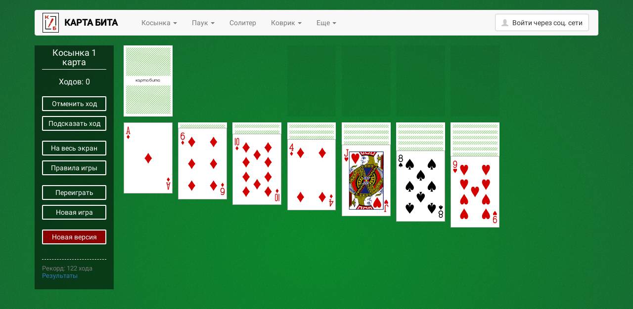

--- FILE ---
content_type: text/html; charset=UTF-8
request_url: http://www.kartabita.ru/it/?idGame=1
body_size: 31653
content:
<!doctype html>
<html lang="ru" class="game_1">
<head>
 <meta charset="UTF-8">
<meta name="viewport"
 content="width=device-width, user-scalable=no, initial-scale=1.0, maximum-scale=1.0, minimum-scale=1.0">
<meta http-equiv="X-UA-Compatible" content="ie=edge">

<title>Пасьянс Косынка на 100% сходится. КартаБита -  Играть в косынку онлайн бесплатно</title>
<meta name="description" content="Проверьте себя, попробуйте разложить легендарный пасьянс косынка онлайн. Количество прокручиваний колоды в нашем пасьянсе неограничено и он на 100% сходится в этой карточной игре.">
<link rel="canonical" href="https://www.kartabita.ru/Game/kosynka/"/>

<meta property="og:title"      content="Пасьянс Косынка на 100% сходится. КартаБита -  Играть в косынку онлайн бесплатно #kartabita"/>
<meta property="og:description" content="Проверьте себя, попробуйте разложить легендарный пасьянс косынка онлайн. Количество прокручиваний колоды в нашем пасьянсе неограничено и он на 100% сходится в этой карточной игре. #kartabita"/>

<meta property="og:image" content="http://kartabita.ru/v1/i/promo/01/sketch.png">
<link rel="apple-touch-icon" sizes="180x180" href="/apple-touch-icon.png">
<link rel="icon" type="image/png" href="https://www.kartabita.ru/v1/i/favicons/favicon-32x32.png" sizes="32x32">
<link rel="icon" type="image/png" href="https://www.kartabita.ru/v1/i/favicons/favicon-16x16.png" sizes="16x16">
<link rel="manifest" href="/manifest.json">
<link rel="mask-icon" href="https://www.kartabita.ru/v1/i/favicons/safari-pinned-tab.svg" color="#5bbad5">
<meta name="theme-color" content="#ffffff">

<link rel="stylesheet" href="https://www.kartabita.ru/v1/font-awesome-4.6.3/css/font-awesome.css">
<link href='https://www.kartabita.ru/v1/fonts/roboto.css' rel='stylesheet' type='text/css'>
<link rel="stylesheet" href="https://maxcdn.bootstrapcdn.com/bootstrap/3.3.7/css/bootstrap.min.css">
<link rel="stylesheet" href="https://www.kartabita.ru/v1/css/pages/default.css?106">
<link rel="stylesheet" href="https://www.kartabita.ru/v1/css/pages/default_more.css?106">
<link rel="stylesheet" href="https://www.kartabita.ru/v1/css/decks/poker_cards.css?v=9>"/>


<!-- phpdata.cards -->
<script>
 var phpdata = {};

 try {
 phpdata.idGame = 1;
 phpdata.config = {"cards":[25,0,17,4,22,21,5,37,47,15,10,12,6,35,9,51,49,27,2,29,45,46,31,3,28,30,24,7,40,11,32,13,44,42,14,39,8,34,36,33,1,41,43,18,23,50,38,26,16,19,48,20],"cfg":{"id":"5038","idGame":"1","idGen":"x"}};
 } catch (e) {
 }

  phpdata.cards = {"diamonds-ace":{"suit":"diamonds","color":"red","value":"ace","rate":1,"name":"diamonds-ace","state":"laid","count":1,"grid":0,"pile":0,"turned":true},"hearts-2":{"suit":"hearts","color":"red","value":"2","rate":2,"name":"hearts-2","state":"laid","count":1,"grid":0,"pile":1,"turned":false},"diamonds-6":{"suit":"diamonds","color":"red","value":"6","rate":6,"name":"diamonds-6","state":"laid","count":2,"grid":1,"pile":1,"turned":true},"hearts-6":{"suit":"hearts","color":"red","value":"6","rate":6,"name":"hearts-6","state":"laid","count":1,"grid":0,"pile":2,"turned":false},"diamonds-jack":{"suit":"diamonds","color":"red","value":"jack","rate":11,"name":"diamonds-jack","state":"laid","count":2,"grid":1,"pile":2,"turned":false},"diamonds-10":{"suit":"diamonds","color":"red","value":"10","rate":10,"name":"diamonds-10","state":"laid","count":3,"grid":2,"pile":2,"turned":true},"hearts-7":{"suit":"hearts","color":"red","value":"7","rate":7,"name":"hearts-7","state":"laid","count":1,"grid":0,"pile":3,"turned":false},"clubs-king":{"suit":"clubs","color":"black","value":"king","rate":13,"name":"clubs-king","state":"laid","count":2,"grid":1,"pile":3,"turned":false},"spades-10":{"suit":"spades","color":"black","value":"10","rate":10,"name":"spades-10","state":"laid","count":3,"grid":2,"pile":3,"turned":false},"diamonds-4":{"suit":"diamonds","color":"red","value":"4","rate":4,"name":"diamonds-4","state":"laid","count":4,"grid":3,"pile":3,"turned":true},"hearts-queen":{"suit":"hearts","color":"red","value":"queen","rate":12,"name":"hearts-queen","state":"laid","count":1,"grid":0,"pile":4,"turned":false},"hearts-ace":{"suit":"hearts","color":"red","value":"ace","rate":1,"name":"hearts-ace","state":"laid","count":2,"grid":1,"pile":4,"turned":false},"hearts-8":{"suit":"hearts","color":"red","value":"8","rate":8,"name":"hearts-8","state":"laid","count":3,"grid":2,"pile":4,"turned":false},"clubs-jack":{"suit":"clubs","color":"black","value":"jack","rate":11,"name":"clubs-jack","state":"laid","count":4,"grid":3,"pile":4,"turned":false},"hearts-jack":{"suit":"hearts","color":"red","value":"jack","rate":11,"name":"hearts-jack","state":"laid","count":5,"grid":4,"pile":4,"turned":true},"spades-ace":{"suit":"spades","color":"black","value":"ace","rate":1,"name":"spades-ace","state":"laid","count":1,"grid":0,"pile":5,"turned":false},"spades-queen":{"suit":"spades","color":"black","value":"queen","rate":12,"name":"spades-queen","state":"laid","count":2,"grid":1,"pile":5,"turned":false},"clubs-3":{"suit":"clubs","color":"black","value":"3","rate":3,"name":"clubs-3","state":"laid","count":3,"grid":2,"pile":5,"turned":false},"hearts-4":{"suit":"hearts","color":"red","value":"4","rate":4,"name":"hearts-4","state":"laid","count":4,"grid":3,"pile":5,"turned":false},"clubs-5":{"suit":"clubs","color":"black","value":"5","rate":5,"name":"clubs-5","state":"laid","count":5,"grid":4,"pile":5,"turned":false},"spades-8":{"suit":"spades","color":"black","value":"8","rate":8,"name":"spades-8","state":"laid","count":6,"grid":5,"pile":5,"turned":true},"spades-9":{"suit":"spades","color":"black","value":"9","rate":9,"name":"spades-9","state":"laid","count":1,"grid":0,"pile":6,"turned":false},"clubs-7":{"suit":"clubs","color":"black","value":"7","rate":7,"name":"clubs-7","state":"laid","count":2,"grid":1,"pile":6,"turned":false},"hearts-5":{"suit":"hearts","color":"red","value":"5","rate":5,"name":"hearts-5","state":"laid","count":3,"grid":2,"pile":6,"turned":false},"clubs-4":{"suit":"clubs","color":"black","value":"4","rate":4,"name":"clubs-4","state":"laid","count":4,"grid":3,"pile":6,"turned":false},"clubs-6":{"suit":"clubs","color":"black","value":"6","rate":6,"name":"clubs-6","state":"laid","count":5,"grid":4,"pile":6,"turned":false},"diamonds-king":{"suit":"diamonds","color":"red","value":"king","rate":13,"name":"diamonds-king","state":"laid","count":6,"grid":5,"pile":6,"turned":false},"hearts-9":{"suit":"hearts","color":"red","value":"9","rate":9,"name":"hearts-9","state":"laid","count":7,"grid":6,"pile":6,"turned":true},"spades-3":{"suit":"spades","color":"black","value":"3","rate":3,"name":"spades-3","state":"waste"},"hearts-king":{"suit":"hearts","color":"red","value":"king","rate":13,"name":"hearts-king","state":"waste"},"clubs-8":{"suit":"clubs","color":"black","value":"8","rate":8,"name":"clubs-8","state":"waste"},"diamonds-2":{"suit":"diamonds","color":"red","value":"2","rate":2,"name":"diamonds-2","state":"waste"},"spades-7":{"suit":"spades","color":"black","value":"7","rate":7,"name":"spades-7","state":"waste"},"spades-5":{"suit":"spades","color":"black","value":"5","rate":5,"name":"spades-5","state":"waste"},"diamonds-3":{"suit":"diamonds","color":"red","value":"3","rate":3,"name":"diamonds-3","state":"waste"},"spades-2":{"suit":"spades","color":"black","value":"2","rate":2,"name":"spades-2","state":"waste"},"hearts-10":{"suit":"hearts","color":"red","value":"10","rate":10,"name":"hearts-10","state":"waste"},"clubs-10":{"suit":"clubs","color":"black","value":"10","rate":10,"name":"clubs-10","state":"waste"},"clubs-queen":{"suit":"clubs","color":"black","value":"queen","rate":12,"name":"clubs-queen","state":"waste"},"clubs-9":{"suit":"clubs","color":"black","value":"9","rate":9,"name":"clubs-9","state":"waste"},"hearts-3":{"suit":"hearts","color":"red","value":"3","rate":3,"name":"hearts-3","state":"waste"},"spades-4":{"suit":"spades","color":"black","value":"4","rate":4,"name":"spades-4","state":"waste"},"spades-6":{"suit":"spades","color":"black","value":"6","rate":6,"name":"spades-6","state":"waste"},"diamonds-7":{"suit":"diamonds","color":"red","value":"7","rate":7,"name":"diamonds-7","state":"waste"},"diamonds-queen":{"suit":"diamonds","color":"red","value":"queen","rate":12,"name":"diamonds-queen","state":"waste"},"spades-king":{"suit":"spades","color":"black","value":"king","rate":13,"name":"spades-king","state":"waste"},"clubs-ace":{"suit":"clubs","color":"black","value":"ace","rate":1,"name":"clubs-ace","state":"waste"},"clubs-2":{"suit":"clubs","color":"black","value":"2","rate":2,"name":"clubs-2","state":"waste"},"diamonds-5":{"suit":"diamonds","color":"red","value":"5","rate":5,"name":"diamonds-5","state":"waste"},"diamonds-8":{"suit":"diamonds","color":"red","value":"8","rate":8,"name":"diamonds-8","state":"waste"},"spades-jack":{"suit":"spades","color":"black","value":"jack","rate":11,"name":"spades-jack","state":"waste"},"diamonds-9":{"suit":"diamonds","color":"red","value":"9","rate":9,"name":"diamonds-9","state":"waste"}};
 
 
 



</script> <link rel="stylesheet" href="https://www.kartabita.ru/v1/css/pages/klondike.css?v=106"/>
</head>

<body>
<div class="container wrapper">

 <nav class="navbar navbar-default navbar_kb">
 <div class="container-fluid">
 <div class="fr h100 vertical-center">
  <div class="iv" >
 <span class="btn btn-default iv" data-toggle="modal" data-target="#signInModal" role="button">
 <span class="glyphicon glyphicon-user glyphicon-user_kb color-gray" aria-hidden="true" style=""></span>
 <span class="iv">
 Войти
 <span class="size-m-550">через соц. сети</span>
 </span>
 </span>
 </div>
  </div>
 <div class="fl h100 vertical-center">
 <a href="https://www.kartabita.ru/" class="logo-v2 logo-v2-dark">
 <span class="logo-v2-icon"></span><span class="logo-v2-name">карта бита</span>
 </a>
 </div>


 <ul class="nav navbar-nav kb_nav_game_list hidden_lg">
 <li class=" dropdown">
 <a href="#" class="dropdown-toggle" data-toggle="dropdown" role="button" aria-haspopup="true" aria-expanded="false">Косынка <span class="caret"></span></a>
 <ul class="dropdown-menu">
 <li class="">
 <a href="https://www.kartabita.ru/Game/kosynka/">Косынка, 1 карта</a>
 </li>
 <li class="">
 <a href="https://www.kartabita.ru/Game/kosynka3/">Косынка, 3 карты</a>
 </li>
 </ul>
 </li>
 <li class="  dropdown">
 <a href="#" class="dropdown-toggle" data-toggle="dropdown" role="button" aria-haspopup="true" aria-expanded="false">Паук <span class="caret"></span></a>
 <ul class="dropdown-menu">
 <li class="">
 <a href="https://www.kartabita.ru/Game/spider/">Паук, 1 масть</a>
 </li>
 <li class="">
 <a href="https://www.kartabita.ru/Game/spider2/">Паук, 2 масти</a>
 </li>
 <li class="">
 <a href="https://www.kartabita.ru/Game/spider4/">Паук, 4 масти</a>
 </li>
 </ul>
 </li>
 <li class=""><a href="https://www.kartabita.ru/Game/solitaire/">Солитер</a></li>
 <li class=" dropdown">
 <a href="#" class="dropdown-toggle" data-toggle="dropdown" role="button" aria-haspopup="true" aria-expanded="false">Коврик <span class="caret"></span></a>
 <ul class="dropdown-menu">
 <li class="">
 <a href="https://www.kartabita.ru/Game/mat/">Коврик, 36 карт</a>
 </li>
 <li class="">
 <a href="https://www.kartabita.ru/Game/mat52/">Коврик, 52 карты</a>
 </li>
 </ul>
 </li>
 <li class=" dropdown">
 <a href="#" class="dropdown-toggle" data-toggle="dropdown" role="button" aria-haspopup="true" aria-expanded="false">Еще <span class="caret"></span></a>
 <ul class="dropdown-menu">
 <li>
 <a href="//www.game01.ru" target="_blank">Онлайн игры</a>
 </li>
 <li>
 <a href="//www.radio01.ru" target="_blank">Послушать радио</a>
 </li>
 </ul>
 </li>




 </ul>
 </div>
</nav>


 <section class="wrap">

 <div class="card-layout">
 <div class="card-wrapper card-wrapper-v2 klondike-card">

 <div class="mobile-panel">
 <span class="mobile-panel__button">
 <span class="mobile-panel__button__text jsStepCount">0</span>
 </span>
 <span class="mobile-panel__button" data-toggle="modal" data-target="#newGameModalDialog">
 <span class="mobile-panel__button__text">new</span>
 </span>
 <i class="fa fa-arrow-left mobile-panel__button jsStepBack" aria-hidden="true"></i>
 <i class="fa fa-lightbulb-o mobile-panel__button jsHint" aria-hidden="true"></i>
 <i class="fa fa-undo mobile-panel__button" aria-hidden="true" data-toggle="modal"
 data-target="#restartGameModalDialog"></i>
 </div>

 <div class="panel-content">


 <div class="controll-panel" id="controllPanel">
 <div class="controll-panel-inner">
 <div class="controll-panel-content">

 <div class="extra-panel-title">
 <h1>Косынка 1 карта</h1>
 </div>

 <div class="control-panel-txt">
 Ходов: <span class="jsStepCount">0</span>
 </div>

 <div class="panel-btn jsStepBack">Отменить ход</div>
 <div class="panel-btn jsHint">Подсказать ход</div>

 <div style="margin-top: 20px;" class="panel-btn jsFullScreen">На весь экран</div>
 <div style="margin-top: 20px;" class="panel-btn jsFullScreenCancel">Свернуть</div>

 <a target="_blank" href="https://www.kartabita.ru/Desc/kosynka/#rules" class="panel-btn">Правила игры</a>

 <div data-toggle="modal" data-target="#restartGameModalDialog" style="margin-top: 20px;"
 class="panel-btn">Переиграть
 </div>
 <div data-toggle="modal" data-target="#newGameModalDialog" class="panel-btn">Новая
 игра
 </div>

 <a style="margin-top: 20px; background: darkred;" class="panel-btn jsNewDeck"
 href="https://www.kartabita.ru/Game/kosynka/?id=5038&switch_version=v4">Новая версия</a>

 <div class="extra-panel-bottom">
 Рекорд: 122 хода
 <div class="senderDiv" data-sender='{"do":"get_game_result","id":"5038"}' class="">
 Результаты
 </div>
 </div>

 </div>
 </div>
 </div>
 </div>
 <div class="card-grid" id="Grid">

 <div class="banner-content-720 hidden_md tablets_hidden">
 
<!-- Yandex.RTB R-A-396900-1 -->
<div id="yandex_rtb_R-A-396900-1"></div>
<script type="text/javascript">
    (function(w, d, n, s, t) {
        w[n] = w[n] || [];
        w[n].push(function() {
            Ya.Context.AdvManager.render({
                blockId: "R-A-396900-1",
                renderTo: "yandex_rtb_R-A-396900-1",
                async: true
            });
        });
        t = d.getElementsByTagName("script")[0];
        s = d.createElement("script");
        s.type = "text/javascript";
        s.src = "//an.yandex.ru/system/context.js";
        s.async = true;
        t.parentNode.insertBefore(s, t);
    })(this, this.document, "yandexContextAsyncCallbacks");
</script>
 </div>

 <img src="[data-uri]"
 class="layout-img">

 
		<div class="wastepile" id="wastepile"></div>
                <div class="slot slot-0"></div>
                <div class="slot slot-1"></div>
                <div class="slot slot-2"></div>
                <div class="slot slot-3"></div>
                <div class="pile pile-0"></div>
                <div class="pile pile-1"></div>
                <div class="pile pile-2"></div>
                <div class="pile pile-3"></div>
                <div class="pile pile-4"></div>
                <div class="pile pile-5"></div>
                <div class="pile pile-6"></div>

	

 <div id="Cards">
 
            <div class="card card-red diamonds-ace pile-0 grid-0 " id="diamonds-ace">
                <div class="face"></div>
            </div>
            
            <div class="card card-red hearts-2 pile-1 grid-0 unturned" id="hearts-2">
                <div class="face"></div>
            </div>
            
            <div class="card card-red diamonds-6 pile-1 grid-1 " id="diamonds-6">
                <div class="face"></div>
            </div>
            
            <div class="card card-red hearts-6 pile-2 grid-0 unturned" id="hearts-6">
                <div class="face"></div>
            </div>
            
            <div class="card card-red diamonds-jack pile-2 grid-1 unturned" id="diamonds-jack">
                <div class="face"></div>
            </div>
            
            <div class="card card-red diamonds-10 pile-2 grid-2 " id="diamonds-10">
                <div class="face"></div>
            </div>
            
            <div class="card card-red hearts-7 pile-3 grid-0 unturned" id="hearts-7">
                <div class="face"></div>
            </div>
            
            <div class="card card-black clubs-king pile-3 grid-1 unturned" id="clubs-king">
                <div class="face"></div>
            </div>
            
            <div class="card card-black spades-10 pile-3 grid-2 unturned" id="spades-10">
                <div class="face"></div>
            </div>
            
            <div class="card card-red diamonds-4 pile-3 grid-3 " id="diamonds-4">
                <div class="face"></div>
            </div>
            
            <div class="card card-red hearts-queen pile-4 grid-0 unturned" id="hearts-queen">
                <div class="face"></div>
            </div>
            
            <div class="card card-red hearts-ace pile-4 grid-1 unturned" id="hearts-ace">
                <div class="face"></div>
            </div>
            
            <div class="card card-red hearts-8 pile-4 grid-2 unturned" id="hearts-8">
                <div class="face"></div>
            </div>
            
            <div class="card card-black clubs-jack pile-4 grid-3 unturned" id="clubs-jack">
                <div class="face"></div>
            </div>
            
            <div class="card card-red hearts-jack pile-4 grid-4 " id="hearts-jack">
                <div class="face"></div>
            </div>
            
            <div class="card card-black spades-ace pile-5 grid-0 unturned" id="spades-ace">
                <div class="face"></div>
            </div>
            
            <div class="card card-black spades-queen pile-5 grid-1 unturned" id="spades-queen">
                <div class="face"></div>
            </div>
            
            <div class="card card-black clubs-3 pile-5 grid-2 unturned" id="clubs-3">
                <div class="face"></div>
            </div>
            
            <div class="card card-red hearts-4 pile-5 grid-3 unturned" id="hearts-4">
                <div class="face"></div>
            </div>
            
            <div class="card card-black clubs-5 pile-5 grid-4 unturned" id="clubs-5">
                <div class="face"></div>
            </div>
            
            <div class="card card-black spades-8 pile-5 grid-5 " id="spades-8">
                <div class="face"></div>
            </div>
            
            <div class="card card-black spades-9 pile-6 grid-0 unturned" id="spades-9">
                <div class="face"></div>
            </div>
            
            <div class="card card-black clubs-7 pile-6 grid-1 unturned" id="clubs-7">
                <div class="face"></div>
            </div>
            
            <div class="card card-red hearts-5 pile-6 grid-2 unturned" id="hearts-5">
                <div class="face"></div>
            </div>
            
            <div class="card card-black clubs-4 pile-6 grid-3 unturned" id="clubs-4">
                <div class="face"></div>
            </div>
            
            <div class="card card-black clubs-6 pile-6 grid-4 unturned" id="clubs-6">
                <div class="face"></div>
            </div>
            
            <div class="card card-red diamonds-king pile-6 grid-5 unturned" id="diamonds-king">
                <div class="face"></div>
            </div>
            
            <div class="card card-red hearts-9 pile-6 grid-6 " id="hearts-9">
                <div class="face"></div>
            </div>
            
            <div class="card card-black spades-3 pile- grid- unturned" id="spades-3">
                <div class="face"></div>
            </div>
            
            <div class="card card-red hearts-king pile- grid- unturned" id="hearts-king">
                <div class="face"></div>
            </div>
            
            <div class="card card-black clubs-8 pile- grid- unturned" id="clubs-8">
                <div class="face"></div>
            </div>
            
            <div class="card card-red diamonds-2 pile- grid- unturned" id="diamonds-2">
                <div class="face"></div>
            </div>
            
            <div class="card card-black spades-7 pile- grid- unturned" id="spades-7">
                <div class="face"></div>
            </div>
            
            <div class="card card-black spades-5 pile- grid- unturned" id="spades-5">
                <div class="face"></div>
            </div>
            
            <div class="card card-red diamonds-3 pile- grid- unturned" id="diamonds-3">
                <div class="face"></div>
            </div>
            
            <div class="card card-black spades-2 pile- grid- unturned" id="spades-2">
                <div class="face"></div>
            </div>
            
            <div class="card card-red hearts-10 pile- grid- unturned" id="hearts-10">
                <div class="face"></div>
            </div>
            
            <div class="card card-black clubs-10 pile- grid- unturned" id="clubs-10">
                <div class="face"></div>
            </div>
            
            <div class="card card-black clubs-queen pile- grid- unturned" id="clubs-queen">
                <div class="face"></div>
            </div>
            
            <div class="card card-black clubs-9 pile- grid- unturned" id="clubs-9">
                <div class="face"></div>
            </div>
            
            <div class="card card-red hearts-3 pile- grid- unturned" id="hearts-3">
                <div class="face"></div>
            </div>
            
            <div class="card card-black spades-4 pile- grid- unturned" id="spades-4">
                <div class="face"></div>
            </div>
            
            <div class="card card-black spades-6 pile- grid- unturned" id="spades-6">
                <div class="face"></div>
            </div>
            
            <div class="card card-red diamonds-7 pile- grid- unturned" id="diamonds-7">
                <div class="face"></div>
            </div>
            
            <div class="card card-red diamonds-queen pile- grid- unturned" id="diamonds-queen">
                <div class="face"></div>
            </div>
            
            <div class="card card-black spades-king pile- grid- unturned" id="spades-king">
                <div class="face"></div>
            </div>
            
            <div class="card card-black clubs-ace pile- grid- unturned" id="clubs-ace">
                <div class="face"></div>
            </div>
            
            <div class="card card-black clubs-2 pile- grid- unturned" id="clubs-2">
                <div class="face"></div>
            </div>
            
            <div class="card card-red diamonds-5 pile- grid- unturned" id="diamonds-5">
                <div class="face"></div>
            </div>
            
            <div class="card card-red diamonds-8 pile- grid- unturned" id="diamonds-8">
                <div class="face"></div>
            </div>
            
            <div class="card card-black spades-jack pile- grid- unturned" id="spades-jack">
                <div class="face"></div>
            </div>
            
            <div class="card card-red diamonds-9 pile- grid- unturned" id="diamonds-9">
                <div class="face"></div>
            </div>
            
 </div>

 </div>
 </div>
 </div>

 </section>





</div>

<div class="modal fade modal_signIn" tabindex="-1" role="dialog" id="signInModal">
 <div class="modal-dialog" role="document">
 <div class="modal-content">
 <div class="modal-header">
 <button type="button" class="close" data-dismiss="modal" aria-label="Close"><span
 aria-hidden="true">&times;</span>
 </button>
 <h4 class="modal-title">Авторизуйтесь!</h4>
 </div>
 <div class="modal-body">
 <p>
 Вы сможете сохранять понравившиеся расклады, делиться ими с друзьями и участвовать в нашем
 рейтинге
 "Самый полезный работник в офисе". </p>
 </div>
 <div class="modal-footer modal-footer-social">
 <div class="row">
 <div class="col-md-4">
 <a class="btn btn-block btn-social btn-vk"
 href="http://oauth.vk.com/authorize?client_id=4832140&redirect_uri=https://www.kartabita.ru/User/login_vk/&display=popup&scope=email&response_type=code&v=5.100">
 <span class="fa fa-twitter"></span> В контакте </a>
 </div>
<!--                        <div class="col-md-4">
 <a class="btn btn-block btn-social btn-facebook"
 href="https://www.facebook.com/dialog/oauth?client_id=1553273878294743&redirect_uri=https://www.kartabita.ru/User/login_fb/&response_type=code&scope=email">
 <span class="fa fa-facebook"></span> Facebook
 </a>
 </div>
-->
 <div class="col-md-4">
 <a class="btn btn-block btn-social btn-odnoklassniki"
 href="http://connect.ok.ru/oauth/authorize?client_id=1128547072&response_type=code&redirect_uri=https://www.kartabita.ru/User/login_ok/">
 <span class="fa fa-odnoklassniki"></span> Одноклассники </a>
 </div>
 </div>
 </div>
 </div>
 </div>
 </div>

<div class="modal fade" tabindex="-1" role="dialog" id="newGameModalDialog">
 <div class="modal-dialog" role="document">
 <div class="modal-content">
 <div class="modal-header">
 <button type="button" class="close" data-dismiss="modal" aria-label="Close"><span aria-hidden="true">&times;</span>
 </button>
 <h4 class="modal-title"></h4>
 </div>
 <div class="modal-body">
 <p>Вы уверены, что хотите начать новую игру?</p>
 </div>
 <div class="modal-footer">
 <button type="button" class="btn btn-default" data-dismiss="modal">Отмена</button>
 <button type="button" class="btn btn-primary newGame">Новая игра</button>
 </div>
 </div>
 </div>
</div>

<div class="modal fade" tabindex="-1" role="dialog" id="restartGameModalDialog">
 <div class="modal-dialog" role="document">
 <div class="modal-content">
 <div class="modal-header">
 <button type="button" class="close" data-dismiss="modal" aria-label="Close"><span aria-hidden="true">&times;</span>
 </button>
 <h4 class="modal-title"></h4>
 </div>
 <div class="modal-body">
 <p>Вы уверены, что хотите переиграть раздачу?</p>
 </div>
 <div class="modal-footer">
 <button type="button" class="btn btn-default" data-dismiss="modal">Отмена</button>
 <button type="button" class="btn btn-primary restartGame">Переиграть</button>
 </div>
 </div>
 </div>
</div>

<div class="modal fade modal_signIn" tabindex="-1" role="dialog" id="onWinDialog">
 <div class="modal-dialog" role="document">

 <div class="modal-content">

 <div class="modal-header">
 <button type="button" class="close" data-dismiss="modal" aria-label="Close"><span aria-hidden="true">&times;</span>
 </button>
 <h4 class="modal-title jsModalTitle" style="font-size: 24px;">Поздравляем!</h4>
 </div>

 <div id="onWinDialogAnswer" class="jsModalText" style="margin: 10px;">
 </div>

 <div class="modal-footer">
 <button type="button" class="btn btn-primary restartGame">Переиграть</button>
 <button type="button" class="btn btn-default newGame">Новая игра</button>
 </div>
 </div>
 </div>
</div>


<section>
 <script src="https://yastatic.net/jquery/2.2.0/jquery.min.js"></script>
<script src="https://www.kartabita.ru/v4/js/guru.js"></script>
<script src="https://maxcdn.bootstrapcdn.com/bootstrap/3.3.7/js/bootstrap.min.js" crossorigin="anonymous"></script>
<script src="https://www.kartabita.ru/v1/js/login.js?v=106"></script>
<script src="https://www.kartabita.ru/v1/js/default.js?v=106"></script>
<script src="https://www.kartabita.ru/v1/js/jquery-ui.min.js"></script>
<script src="https://www.kartabita.ru/v1/js/jquery.ui.touch-punch.min.js"></script>
<script src="https://www.kartabita.ru/v1/js/jquery.mobile-events.min.js"></script>
  <script src="https://www.kartabita.ru/v1/js/klondike/__require-config.js?v=1"></script>
 <script data-main="https://www.kartabita.ru/v1/js/klondike/main.js"
 src="https://www.kartabita.ru/v1/js/require.js"></script>
 </section>

<div class="modal modal-80 fade" tabindex="-1" role="dialog" id="sender_modal">
 <div class="modal-dialog" role="document">
 <div class="modal-content">
 <div class="modal-header">
 <button type="button" class="close" data-dismiss="modal" aria-label="Close"><span aria-hidden="true">&times;</span>
 </button>
 <h4 class="modal-title" id="sender_modal_title">Сообщение</h4>
 </div>
 <div class="modal-body">
 <div id="sender_modal_content">
 Спасибо, что вы с Карта Бита!
 </div>
 </div>
 <div class="modal-footer">
 <button type="button" class="btn btn-primary" data-dismiss="modal" id="sender_modal_btn">Закрыть
 </button>
 </div>
 </div>
 </div>
</div><div style="width: 0;height: 0;overflow: hidden;">
 <!-- COUNTERS -->

 <!--LiveInternet counter--><script type="text/javascript">document.write("<a href='//www.liveinternet.ru/click' target=_blank><img src='//counter.yadro.ru/hit?t52.6;r" + escape(document.referrer) + ((typeof(screen)=="undefined")?"":";s"+screen.width+"*"+screen.height+"*"+(screen.colorDepth?screen.colorDepth:screen.pixelDepth)) + ";u" + escape(document.URL) +";h"+escape(document.title.substring(0,80)) +  ";" + Math.random() + "' border=0 width=1 height=1 alt='' title='LiveInternet: показано число просмотров и посетителей за 24 часа'><\/a>")</script><!--/LiveInternet-->

 <!-- Yandex.Metrika counter --> <script type="text/javascript" > (function(m,e,t,r,i,k,a){m[i]=m[i]||function(){(m[i].a=m[i].a||[]).push(arguments)}; m[i].l=1*new Date();k=e.createElement(t),a=e.getElementsByTagName(t)[0],k.async=1,k.src=r,a.parentNode.insertBefore(k,a)}) (window, document, "script", "https://mc.yandex.ru/metrika/tag.js", "ym"); ym(29362695, "init", { id:29362695, clickmap:true, trackLinks:true, accurateTrackBounce:true, webvisor:true, trackHash:true }); </script> <noscript><div><img src="https://mc.yandex.ru/watch/29362695" style="position:absolute; left:-9999px;" alt="" /></div></noscript> <!-- /Yandex.Metrika counter -->
 <script>
 (function(i,s,o,g,r,a,m){i['GoogleAnalyticsObject']=r;i[r]=i[r]||function(){
 (i[r].q=i[r].q||[]).push(arguments)},i[r].l=1*new Date();a=s.createElement(o),
 m=s.getElementsByTagName(o)[0];a.async=1;a.src=g;m.parentNode.insertBefore(a,m)
 })(window,document,'script','//www.google-analytics.com/analytics.js','ga');
 ga('create', 'UA-27185318-4', 'auto');
 ga('send', 'pageview');
 </script>
</div>
<!-- Go to www.addthis.com/dashboard to customize your tools -->
<script type="text/javascript" src="//s7.addthis.com/js/300/addthis_widget.js#pubid=ra-575ff9ec132d6ad4"></script>



</body>
</html>

--- FILE ---
content_type: text/css
request_url: https://www.kartabita.ru/v1/fonts/roboto.css
body_size: 137565
content:
/* cyrillic-ext */
@font-face {
  font-family: 'Roboto';
  font-style: normal;
  font-weight: 300;
  src: local('Roboto Light'), local('Roboto-Light'), url([data-uri]) format('woff2');
  unicode-range: U+0460-052F, U+1C80-1C88, U+20B4, U+2DE0-2DFF, U+A640-A69F, U+FE2E-FE2F;
}
/* cyrillic */
@font-face {
  font-family: 'Roboto';
  font-style: normal;
  font-weight: 300;
  src: local('Roboto Light'), local('Roboto-Light'), url([data-uri]) format('woff2');
  unicode-range: U+0400-045F, U+0490-0491, U+04B0-04B1, U+2116;
}
/* greek-ext */
@font-face {
  font-family: 'Roboto';
  font-style: normal;
  font-weight: 300;
  src: local('Roboto Light'), local('Roboto-Light'), url([data-uri]) format('woff2');
  unicode-range: U+1F00-1FFF;
}
/* greek */
@font-face {
  font-family: 'Roboto';
  font-style: normal;
  font-weight: 300;
  src: local('Roboto Light'), local('Roboto-Light'), url([data-uri]) format('woff2');
  unicode-range: U+0370-03FF;
}
/* vietnamese */
@font-face {
  font-family: 'Roboto';
  font-style: normal;
  font-weight: 300;
  src: local('Roboto Light'), local('Roboto-Light'), url([data-uri]) format('woff2');
  unicode-range: U+0102-0103, U+0110-0111, U+1EA0-1EF9, U+20AB;
}
/* latin-ext */
@font-face {
  font-family: 'Roboto';
  font-style: normal;
  font-weight: 300;
  src: local('Roboto Light'), local('Roboto-Light'), url([data-uri]) format('woff2');
  unicode-range: U+0100-024F, U+0259, U+1E00-1EFF, U+2020, U+20A0-20AB, U+20AD-20CF, U+2113, U+2C60-2C7F, U+A720-A7FF;
}
/* latin */
@font-face {
  font-family: 'Roboto';
  font-style: normal;
  font-weight: 300;
  src: local('Roboto Light'), local('Roboto-Light'), url([data-uri]) format('woff2');
  unicode-range: U+0000-00FF, U+0131, U+0152-0153, U+02BB-02BC, U+02C6, U+02DA, U+02DC, U+2000-206F, U+2074, U+20AC, U+2122, U+2191, U+2193, U+2212, U+2215, U+FEFF, U+FFFD;
}
/* cyrillic-ext */
@font-face {
  font-family: 'Roboto';
  font-style: normal;
  font-weight: 400;
  src: local('Roboto'), local('Roboto-Regular'), url([data-uri]) format('woff2');
  unicode-range: U+0460-052F, U+1C80-1C88, U+20B4, U+2DE0-2DFF, U+A640-A69F, U+FE2E-FE2F;
}
/* cyrillic */
@font-face {
  font-family: 'Roboto';
  font-style: normal;
  font-weight: 400;
  src: local('Roboto'), local('Roboto-Regular'), url([data-uri]) format('woff2');
  unicode-range: U+0400-045F, U+0490-0491, U+04B0-04B1, U+2116;
}
/* greek-ext */
@font-face {
  font-family: 'Roboto';
  font-style: normal;
  font-weight: 400;
  src: local('Roboto'), local('Roboto-Regular'), url([data-uri]) format('woff2');
  unicode-range: U+1F00-1FFF;
}
/* greek */
@font-face {
  font-family: 'Roboto';
  font-style: normal;
  font-weight: 400;
  src: local('Roboto'), local('Roboto-Regular'), url([data-uri]) format('woff2');
  unicode-range: U+0370-03FF;
}
/* vietnamese */
@font-face {
  font-family: 'Roboto';
  font-style: normal;
  font-weight: 400;
  src: local('Roboto'), local('Roboto-Regular'), url([data-uri]) format('woff2');
  unicode-range: U+0102-0103, U+0110-0111, U+1EA0-1EF9, U+20AB;
}
/* latin-ext */
@font-face {
  font-family: 'Roboto';
  font-style: normal;
  font-weight: 400;
  src: local('Roboto'), local('Roboto-Regular'), url([data-uri]) format('woff2');
  unicode-range: U+0100-024F, U+0259, U+1E00-1EFF, U+2020, U+20A0-20AB, U+20AD-20CF, U+2113, U+2C60-2C7F, U+A720-A7FF;
}
/* latin */
@font-face {
  font-family: 'Roboto';
  font-style: normal;
  font-weight: 400;
  src: local('Roboto'), local('Roboto-Regular'), url([data-uri]) format('woff2');
  unicode-range: U+0000-00FF, U+0131, U+0152-0153, U+02BB-02BC, U+02C6, U+02DA, U+02DC, U+2000-206F, U+2074, U+20AC, U+2122, U+2191, U+2193, U+2212, U+2215, U+FEFF, U+FFFD;
}
/* cyrillic-ext */
@font-face {
  font-family: 'Roboto';
  font-style: normal;
  font-weight: 500;
  src: local('Roboto Medium'), local('Roboto-Medium'), url([data-uri]) format('woff2');
  unicode-range: U+0460-052F, U+1C80-1C88, U+20B4, U+2DE0-2DFF, U+A640-A69F, U+FE2E-FE2F;
}
/* cyrillic */
@font-face {
  font-family: 'Roboto';
  font-style: normal;
  font-weight: 500;
  src: local('Roboto Medium'), local('Roboto-Medium'), url([data-uri]) format('woff2');
  unicode-range: U+0400-045F, U+0490-0491, U+04B0-04B1, U+2116;
}
/* greek-ext */
@font-face {
  font-family: 'Roboto';
  font-style: normal;
  font-weight: 500;
  src: local('Roboto Medium'), local('Roboto-Medium'), url([data-uri]) format('woff2');
  unicode-range: U+1F00-1FFF;
}
/* greek */
@font-face {
  font-family: 'Roboto';
  font-style: normal;
  font-weight: 500;
  src: local('Roboto Medium'), local('Roboto-Medium'), url([data-uri]) format('woff2');
  unicode-range: U+0370-03FF;
}
/* vietnamese */
@font-face {
  font-family: 'Roboto';
  font-style: normal;
  font-weight: 500;
  src: local('Roboto Medium'), local('Roboto-Medium'), url([data-uri]) format('woff2');
  unicode-range: U+0102-0103, U+0110-0111, U+1EA0-1EF9, U+20AB;
}
/* latin-ext */
@font-face {
  font-family: 'Roboto';
  font-style: normal;
  font-weight: 500;
  src: local('Roboto Medium'), local('Roboto-Medium'), url([data-uri]) format('woff2');
  unicode-range: U+0100-024F, U+0259, U+1E00-1EFF, U+2020, U+20A0-20AB, U+20AD-20CF, U+2113, U+2C60-2C7F, U+A720-A7FF;
}
/* latin */
@font-face {
  font-family: 'Roboto';
  font-style: normal;
  font-weight: 500;
  src: local('Roboto Medium'), local('Roboto-Medium'), url([data-uri]) format('woff2');
  unicode-range: U+0000-00FF, U+0131, U+0152-0153, U+02BB-02BC, U+02C6, U+02DA, U+02DC, U+2000-206F, U+2074, U+20AC, U+2122, U+2191, U+2193, U+2212, U+2215, U+FEFF, U+FFFD;
}


--- FILE ---
content_type: text/css
request_url: https://www.kartabita.ru/v1/css/pages/default.css?106
body_size: 169140
content:
@charset "UTF-8";.ui-row{display:table;width:100%;-webkit-box-sizing:border-box;box-sizing:border-box;border-collapse:collapse;table-layout:fixed}.ui-row.ui-row-3-column .ui-column{padding:0 10px}.ui-row.ui-row-3-column .ui-column:first-child{padding:0 20px 0 0}.ui-row.ui-row-3-column .ui-column:last-child{padding:0 0 0 20px}.ui-column{-webkit-box-sizing:border-box;box-sizing:border-box;position:relative;display:table-cell;vertical-align:top}.ui-column.middle{vertical-align:middle}.ui-column-sticky{width:100%}.ui-column-240{width:240px}@media (max-width:768px){.ui-column,.ui-row{display:block}.ui-column{width:auto}.ui-column-sticky{position:relative!important;top:auto!important;width:auto!important}.ui-row.ui-row-3-column .ui-column{padding:20px 0 0}.ui-row.ui-row-3-column .ui-column:first-child{padding:0}.ui-row.ui-row-3-column .ui-column:last-child{padding:20px 0 0}}.pt-xxs{padding-top:5px}.pt-xs{padding-top:10px}.pt-s{padding-top:15px}.pt-sm{padding-top:20px}.pt-m{padding-top:25px}.pt-l{padding-top:30px}.pt-xl{padding-top:35px}.pt-xxl{padding-top:40px}.pt-xxl.pt-xxs{padding-top:45px}.pt-xxl.pt-s{padding-top:50px}.pt-xxl.pt-sm{padding-top:55px}.pt-xxl.pt-m{padding-top:60px}.pt-xxl.pt-l{padding-top:65px}.pt-xxl.pt-xl{padding-top:70px}.pb-xxs{padding-bottom:5px}.pb-xs{padding-bottom:10px}.pb-s{padding-bottom:15px}.pb-sm{padding-bottom:20px}.pb-m{padding-bottom:25px}.pb-l{padding-bottom:30px}.pb-xl{padding-bottom:35px}.pb-xxl{padding-bottom:40px}.pb-xxl.pb-xxs{padding-bottom:45px}.pb-xxl.pb-s{padding-bottom:50px}.pb-xxl.pb-sm{padding-bottom:55px}.pb-xxl.pb-m{padding-bottom:60px}.pb-xxl.pb-l{padding-bottom:65px}.pb-xxl.pb-xl{padding-bottom:70px}.mt-xxs{margin-top:5px}.mt-xs{margin-top:10px}.mt-s{margin-top:15px}.mt-sm{margin-top:20px}.mt-m{margin-top:25px}.mt-l{margin-top:30px}.mt-xl{margin-top:35px}.mt-xxl{margin-top:40px}.mt-group:first-child{margin-top:0}
/*!
 * animate.css -http://daneden.me/animate
 * Version - 3.5.1
 * Licensed under the MIT license - http://opensource.org/licenses/MIT
 *
 * Copyright (c) 2016 Daniel Eden
 */
.animated{-webkit-animation-duration:1s;animation-duration:1s;-webkit-animation-fill-mode:both;animation-fill-mode:both}.animated.infinite{-webkit-animation-iteration-count:infinite;animation-iteration-count:infinite}.animated.hinge{-webkit-animation-duration:2s;animation-duration:2s}.animated.bounceIn,.animated.bounceOut,.animated.flipOutX,.animated.flipOutY{-webkit-animation-duration:.75s;animation-duration:.75s}@-webkit-keyframes bounce{0%,20%,53%,80%,to{-webkit-animation-timing-function:cubic-bezier(.215,.61,.355,1);animation-timing-function:cubic-bezier(.215,.61,.355,1);-webkit-transform:translate3d(0,0,0);transform:translate3d(0,0,0)}40%,43%{-webkit-animation-timing-function:cubic-bezier(.755,.05,.855,.06);animation-timing-function:cubic-bezier(.755,.05,.855,.06);-webkit-transform:translate3d(0,-30px,0);transform:translate3d(0,-30px,0)}70%{-webkit-animation-timing-function:cubic-bezier(.755,.05,.855,.06);animation-timing-function:cubic-bezier(.755,.05,.855,.06);-webkit-transform:translate3d(0,-15px,0);transform:translate3d(0,-15px,0)}90%{-webkit-transform:translate3d(0,-4px,0);transform:translate3d(0,-4px,0)}}@keyframes bounce{0%,20%,53%,80%,to{-webkit-animation-timing-function:cubic-bezier(.215,.61,.355,1);animation-timing-function:cubic-bezier(.215,.61,.355,1);-webkit-transform:translate3d(0,0,0);transform:translate3d(0,0,0)}40%,43%{-webkit-animation-timing-function:cubic-bezier(.755,.05,.855,.06);animation-timing-function:cubic-bezier(.755,.05,.855,.06);-webkit-transform:translate3d(0,-30px,0);transform:translate3d(0,-30px,0)}70%{-webkit-animation-timing-function:cubic-bezier(.755,.05,.855,.06);animation-timing-function:cubic-bezier(.755,.05,.855,.06);-webkit-transform:translate3d(0,-15px,0);transform:translate3d(0,-15px,0)}90%{-webkit-transform:translate3d(0,-4px,0);transform:translate3d(0,-4px,0)}}.bounce{-webkit-animation-name:bounce;animation-name:bounce;-webkit-transform-origin:center bottom;-ms-transform-origin:center bottom;transform-origin:center bottom}@-webkit-keyframes flash{0%,50%,to{opacity:1}25%,75%{opacity:0}}@keyframes flash{0%,50%,to{opacity:1}25%,75%{opacity:0}}.flash{-webkit-animation-name:flash;animation-name:flash}@-webkit-keyframes pulse{0%,to{-webkit-transform:scale3d(1,1,1);transform:scale3d(1,1,1)}50%{-webkit-transform:scale3d(1.05,1.05,1.05);transform:scale3d(1.05,1.05,1.05)}}@keyframes pulse{0%,to{-webkit-transform:scale3d(1,1,1);transform:scale3d(1,1,1)}50%{-webkit-transform:scale3d(1.05,1.05,1.05);transform:scale3d(1.05,1.05,1.05)}}.pulse{-webkit-animation-name:pulse;animation-name:pulse}@-webkit-keyframes rubberBand{0%,to{-webkit-transform:scale3d(1,1,1);transform:scale3d(1,1,1)}30%{-webkit-transform:scale3d(1.25,.75,1);transform:scale3d(1.25,.75,1)}40%{-webkit-transform:scale3d(.75,1.25,1);transform:scale3d(.75,1.25,1)}50%{-webkit-transform:scale3d(1.15,.85,1);transform:scale3d(1.15,.85,1)}65%{-webkit-transform:scale3d(.95,1.05,1);transform:scale3d(.95,1.05,1)}75%{-webkit-transform:scale3d(1.05,.95,1);transform:scale3d(1.05,.95,1)}}@keyframes rubberBand{0%,to{-webkit-transform:scale3d(1,1,1);transform:scale3d(1,1,1)}30%{-webkit-transform:scale3d(1.25,.75,1);transform:scale3d(1.25,.75,1)}40%{-webkit-transform:scale3d(.75,1.25,1);transform:scale3d(.75,1.25,1)}50%{-webkit-transform:scale3d(1.15,.85,1);transform:scale3d(1.15,.85,1)}65%{-webkit-transform:scale3d(.95,1.05,1);transform:scale3d(.95,1.05,1)}75%{-webkit-transform:scale3d(1.05,.95,1);transform:scale3d(1.05,.95,1)}}.rubberBand{-webkit-animation-name:rubberBand;animation-name:rubberBand}@-webkit-keyframes shake{0%,to{-webkit-transform:translate3d(0,0,0);transform:translate3d(0,0,0)}10%,30%,50%,70%,90%{-webkit-transform:translate3d(-10px,0,0);transform:translate3d(-10px,0,0)}20%,40%,60%,80%{-webkit-transform:translate3d(10px,0,0);transform:translate3d(10px,0,0)}}@keyframes shake{0%,to{-webkit-transform:translate3d(0,0,0);transform:translate3d(0,0,0)}10%,30%,50%,70%,90%{-webkit-transform:translate3d(-10px,0,0);transform:translate3d(-10px,0,0)}20%,40%,60%,80%{-webkit-transform:translate3d(10px,0,0);transform:translate3d(10px,0,0)}}.shake{-webkit-animation-name:shake;animation-name:shake}@-webkit-keyframes headShake{0%,50%{-webkit-transform:translateX(0);transform:translateX(0)}6.5%{-webkit-transform:translateX(-6px) rotateY(-9deg);transform:translateX(-6px) rotateY(-9deg)}18.5%{-webkit-transform:translateX(5px) rotateY(7deg);transform:translateX(5px) rotateY(7deg)}31.5%{-webkit-transform:translateX(-3px) rotateY(-5deg);transform:translateX(-3px) rotateY(-5deg)}43.5%{-webkit-transform:translateX(2px) rotateY(3deg);transform:translateX(2px) rotateY(3deg)}}@keyframes headShake{0%,50%{-webkit-transform:translateX(0);transform:translateX(0)}6.5%{-webkit-transform:translateX(-6px) rotateY(-9deg);transform:translateX(-6px) rotateY(-9deg)}18.5%{-webkit-transform:translateX(5px) rotateY(7deg);transform:translateX(5px) rotateY(7deg)}31.5%{-webkit-transform:translateX(-3px) rotateY(-5deg);transform:translateX(-3px) rotateY(-5deg)}43.5%{-webkit-transform:translateX(2px) rotateY(3deg);transform:translateX(2px) rotateY(3deg)}}.headShake{-webkit-animation-timing-function:ease-in-out;animation-timing-function:ease-in-out;-webkit-animation-name:headShake;animation-name:headShake}@-webkit-keyframes swing{20%{-webkit-transform:rotate3d(0,0,1,15deg);transform:rotate3d(0,0,1,15deg)}40%{-webkit-transform:rotate3d(0,0,1,-10deg);transform:rotate3d(0,0,1,-10deg)}60%{-webkit-transform:rotate3d(0,0,1,5deg);transform:rotate3d(0,0,1,5deg)}80%{-webkit-transform:rotate3d(0,0,1,-5deg);transform:rotate3d(0,0,1,-5deg)}to{-webkit-transform:rotate3d(0,0,1,0deg);transform:rotate3d(0,0,1,0deg)}}@keyframes swing{20%{-webkit-transform:rotate3d(0,0,1,15deg);transform:rotate3d(0,0,1,15deg)}40%{-webkit-transform:rotate3d(0,0,1,-10deg);transform:rotate3d(0,0,1,-10deg)}60%{-webkit-transform:rotate3d(0,0,1,5deg);transform:rotate3d(0,0,1,5deg)}80%{-webkit-transform:rotate3d(0,0,1,-5deg);transform:rotate3d(0,0,1,-5deg)}to{-webkit-transform:rotate3d(0,0,1,0deg);transform:rotate3d(0,0,1,0deg)}}.swing{-webkit-transform-origin:top center;-ms-transform-origin:top center;transform-origin:top center;-webkit-animation-name:swing;animation-name:swing}@-webkit-keyframes tada{0%,to{-webkit-transform:scale3d(1,1,1);transform:scale3d(1,1,1)}10%,20%{-webkit-transform:scale3d(.9,.9,.9) rotate3d(0,0,1,-3deg);transform:scale3d(.9,.9,.9) rotate3d(0,0,1,-3deg)}30%,50%,70%,90%{-webkit-transform:scale3d(1.1,1.1,1.1) rotate3d(0,0,1,3deg);transform:scale3d(1.1,1.1,1.1) rotate3d(0,0,1,3deg)}40%,60%,80%{-webkit-transform:scale3d(1.1,1.1,1.1) rotate3d(0,0,1,-3deg);transform:scale3d(1.1,1.1,1.1) rotate3d(0,0,1,-3deg)}}@keyframes tada{0%,to{-webkit-transform:scale3d(1,1,1);transform:scale3d(1,1,1)}10%,20%{-webkit-transform:scale3d(.9,.9,.9) rotate3d(0,0,1,-3deg);transform:scale3d(.9,.9,.9) rotate3d(0,0,1,-3deg)}30%,50%,70%,90%{-webkit-transform:scale3d(1.1,1.1,1.1) rotate3d(0,0,1,3deg);transform:scale3d(1.1,1.1,1.1) rotate3d(0,0,1,3deg)}40%,60%,80%{-webkit-transform:scale3d(1.1,1.1,1.1) rotate3d(0,0,1,-3deg);transform:scale3d(1.1,1.1,1.1) rotate3d(0,0,1,-3deg)}}.tada{-webkit-animation-name:tada;animation-name:tada}@-webkit-keyframes wobble{0%,to{-webkit-transform:none;transform:none}15%{-webkit-transform:translate3d(-25%,0,0) rotate3d(0,0,1,-5deg);transform:translate3d(-25%,0,0) rotate3d(0,0,1,-5deg)}30%{-webkit-transform:translate3d(20%,0,0) rotate3d(0,0,1,3deg);transform:translate3d(20%,0,0) rotate3d(0,0,1,3deg)}45%{-webkit-transform:translate3d(-15%,0,0) rotate3d(0,0,1,-3deg);transform:translate3d(-15%,0,0) rotate3d(0,0,1,-3deg)}60%{-webkit-transform:translate3d(10%,0,0) rotate3d(0,0,1,2deg);transform:translate3d(10%,0,0) rotate3d(0,0,1,2deg)}75%{-webkit-transform:translate3d(-5%,0,0) rotate3d(0,0,1,-1deg);transform:translate3d(-5%,0,0) rotate3d(0,0,1,-1deg)}}@keyframes wobble{0%,to{-webkit-transform:none;transform:none}15%{-webkit-transform:translate3d(-25%,0,0) rotate3d(0,0,1,-5deg);transform:translate3d(-25%,0,0) rotate3d(0,0,1,-5deg)}30%{-webkit-transform:translate3d(20%,0,0) rotate3d(0,0,1,3deg);transform:translate3d(20%,0,0) rotate3d(0,0,1,3deg)}45%{-webkit-transform:translate3d(-15%,0,0) rotate3d(0,0,1,-3deg);transform:translate3d(-15%,0,0) rotate3d(0,0,1,-3deg)}60%{-webkit-transform:translate3d(10%,0,0) rotate3d(0,0,1,2deg);transform:translate3d(10%,0,0) rotate3d(0,0,1,2deg)}75%{-webkit-transform:translate3d(-5%,0,0) rotate3d(0,0,1,-1deg);transform:translate3d(-5%,0,0) rotate3d(0,0,1,-1deg)}}.wobble{-webkit-animation-name:wobble;animation-name:wobble}@-webkit-keyframes jello{0%,11.1%,to{-webkit-transform:none;transform:none}22.2%{-webkit-transform:skewX(-12.5deg) skewY(-12.5deg);transform:skewX(-12.5deg) skewY(-12.5deg)}33.3%{-webkit-transform:skewX(6.25deg) skewY(6.25deg);transform:skewX(6.25deg) skewY(6.25deg)}44.4%{-webkit-transform:skewX(-3.125deg) skewY(-3.125deg);transform:skewX(-3.125deg) skewY(-3.125deg)}55.5%{-webkit-transform:skewX(1.5625deg) skewY(1.5625deg);transform:skewX(1.5625deg) skewY(1.5625deg)}66.6%{-webkit-transform:skewX(-.78125deg) skewY(-.78125deg);transform:skewX(-.78125deg) skewY(-.78125deg)}77.7%{-webkit-transform:skewX(.390625deg) skewY(.390625deg);transform:skewX(.390625deg) skewY(.390625deg)}88.8%{-webkit-transform:skewX(-.1953125deg) skewY(-.1953125deg);transform:skewX(-.1953125deg) skewY(-.1953125deg)}}@keyframes jello{0%,11.1%,to{-webkit-transform:none;transform:none}22.2%{-webkit-transform:skewX(-12.5deg) skewY(-12.5deg);transform:skewX(-12.5deg) skewY(-12.5deg)}33.3%{-webkit-transform:skewX(6.25deg) skewY(6.25deg);transform:skewX(6.25deg) skewY(6.25deg)}44.4%{-webkit-transform:skewX(-3.125deg) skewY(-3.125deg);transform:skewX(-3.125deg) skewY(-3.125deg)}55.5%{-webkit-transform:skewX(1.5625deg) skewY(1.5625deg);transform:skewX(1.5625deg) skewY(1.5625deg)}66.6%{-webkit-transform:skewX(-.78125deg) skewY(-.78125deg);transform:skewX(-.78125deg) skewY(-.78125deg)}77.7%{-webkit-transform:skewX(.390625deg) skewY(.390625deg);transform:skewX(.390625deg) skewY(.390625deg)}88.8%{-webkit-transform:skewX(-.1953125deg) skewY(-.1953125deg);transform:skewX(-.1953125deg) skewY(-.1953125deg)}}.jello{-webkit-animation-name:jello;animation-name:jello;-webkit-transform-origin:center;-ms-transform-origin:center;transform-origin:center}@-webkit-keyframes bounceIn{0%,20%,40%,60%,80%,to{-webkit-animation-timing-function:cubic-bezier(.215,.61,.355,1);animation-timing-function:cubic-bezier(.215,.61,.355,1)}0%{opacity:0;-webkit-transform:scale3d(.3,.3,.3);transform:scale3d(.3,.3,.3)}20%{-webkit-transform:scale3d(1.1,1.1,1.1);transform:scale3d(1.1,1.1,1.1)}40%{-webkit-transform:scale3d(.9,.9,.9);transform:scale3d(.9,.9,.9)}60%{opacity:1;-webkit-transform:scale3d(1.03,1.03,1.03);transform:scale3d(1.03,1.03,1.03)}80%{-webkit-transform:scale3d(.97,.97,.97);transform:scale3d(.97,.97,.97)}to{opacity:1;-webkit-transform:scale3d(1,1,1);transform:scale3d(1,1,1)}}@keyframes bounceIn{0%,20%,40%,60%,80%,to{-webkit-animation-timing-function:cubic-bezier(.215,.61,.355,1);animation-timing-function:cubic-bezier(.215,.61,.355,1)}0%{opacity:0;-webkit-transform:scale3d(.3,.3,.3);transform:scale3d(.3,.3,.3)}20%{-webkit-transform:scale3d(1.1,1.1,1.1);transform:scale3d(1.1,1.1,1.1)}40%{-webkit-transform:scale3d(.9,.9,.9);transform:scale3d(.9,.9,.9)}60%{opacity:1;-webkit-transform:scale3d(1.03,1.03,1.03);transform:scale3d(1.03,1.03,1.03)}80%{-webkit-transform:scale3d(.97,.97,.97);transform:scale3d(.97,.97,.97)}to{opacity:1;-webkit-transform:scale3d(1,1,1);transform:scale3d(1,1,1)}}.bounceIn{-webkit-animation-name:bounceIn;animation-name:bounceIn}@-webkit-keyframes bounceInDown{0%,60%,75%,90%,to{-webkit-animation-timing-function:cubic-bezier(.215,.61,.355,1);animation-timing-function:cubic-bezier(.215,.61,.355,1)}0%{opacity:0;-webkit-transform:translate3d(0,-3000px,0);transform:translate3d(0,-3000px,0)}60%{opacity:1;-webkit-transform:translate3d(0,25px,0);transform:translate3d(0,25px,0)}75%{-webkit-transform:translate3d(0,-10px,0);transform:translate3d(0,-10px,0)}90%{-webkit-transform:translate3d(0,5px,0);transform:translate3d(0,5px,0)}to{-webkit-transform:none;transform:none}}@keyframes bounceInDown{0%,60%,75%,90%,to{-webkit-animation-timing-function:cubic-bezier(.215,.61,.355,1);animation-timing-function:cubic-bezier(.215,.61,.355,1)}0%{opacity:0;-webkit-transform:translate3d(0,-3000px,0);transform:translate3d(0,-3000px,0)}60%{opacity:1;-webkit-transform:translate3d(0,25px,0);transform:translate3d(0,25px,0)}75%{-webkit-transform:translate3d(0,-10px,0);transform:translate3d(0,-10px,0)}90%{-webkit-transform:translate3d(0,5px,0);transform:translate3d(0,5px,0)}to{-webkit-transform:none;transform:none}}.bounceInDown{-webkit-animation-name:bounceInDown;animation-name:bounceInDown}@-webkit-keyframes bounceInLeft{0%,60%,75%,90%,to{-webkit-animation-timing-function:cubic-bezier(.215,.61,.355,1);animation-timing-function:cubic-bezier(.215,.61,.355,1)}0%{opacity:0;-webkit-transform:translate3d(-3000px,0,0);transform:translate3d(-3000px,0,0)}60%{opacity:1;-webkit-transform:translate3d(25px,0,0);transform:translate3d(25px,0,0)}75%{-webkit-transform:translate3d(-10px,0,0);transform:translate3d(-10px,0,0)}90%{-webkit-transform:translate3d(5px,0,0);transform:translate3d(5px,0,0)}to{-webkit-transform:none;transform:none}}@keyframes bounceInLeft{0%,60%,75%,90%,to{-webkit-animation-timing-function:cubic-bezier(.215,.61,.355,1);animation-timing-function:cubic-bezier(.215,.61,.355,1)}0%{opacity:0;-webkit-transform:translate3d(-3000px,0,0);transform:translate3d(-3000px,0,0)}60%{opacity:1;-webkit-transform:translate3d(25px,0,0);transform:translate3d(25px,0,0)}75%{-webkit-transform:translate3d(-10px,0,0);transform:translate3d(-10px,0,0)}90%{-webkit-transform:translate3d(5px,0,0);transform:translate3d(5px,0,0)}to{-webkit-transform:none;transform:none}}.bounceInLeft{-webkit-animation-name:bounceInLeft;animation-name:bounceInLeft}@-webkit-keyframes bounceInRight{0%,60%,75%,90%,to{-webkit-animation-timing-function:cubic-bezier(.215,.61,.355,1);animation-timing-function:cubic-bezier(.215,.61,.355,1)}0%{opacity:0;-webkit-transform:translate3d(3000px,0,0);transform:translate3d(3000px,0,0)}60%{opacity:1;-webkit-transform:translate3d(-25px,0,0);transform:translate3d(-25px,0,0)}75%{-webkit-transform:translate3d(10px,0,0);transform:translate3d(10px,0,0)}90%{-webkit-transform:translate3d(-5px,0,0);transform:translate3d(-5px,0,0)}to{-webkit-transform:none;transform:none}}@keyframes bounceInRight{0%,60%,75%,90%,to{-webkit-animation-timing-function:cubic-bezier(.215,.61,.355,1);animation-timing-function:cubic-bezier(.215,.61,.355,1)}0%{opacity:0;-webkit-transform:translate3d(3000px,0,0);transform:translate3d(3000px,0,0)}60%{opacity:1;-webkit-transform:translate3d(-25px,0,0);transform:translate3d(-25px,0,0)}75%{-webkit-transform:translate3d(10px,0,0);transform:translate3d(10px,0,0)}90%{-webkit-transform:translate3d(-5px,0,0);transform:translate3d(-5px,0,0)}to{-webkit-transform:none;transform:none}}.bounceInRight{-webkit-animation-name:bounceInRight;animation-name:bounceInRight}@-webkit-keyframes bounceInUp{0%,60%,75%,90%,to{-webkit-animation-timing-function:cubic-bezier(.215,.61,.355,1);animation-timing-function:cubic-bezier(.215,.61,.355,1)}0%{opacity:0;-webkit-transform:translate3d(0,3000px,0);transform:translate3d(0,3000px,0)}60%{opacity:1;-webkit-transform:translate3d(0,-20px,0);transform:translate3d(0,-20px,0)}75%{-webkit-transform:translate3d(0,10px,0);transform:translate3d(0,10px,0)}90%{-webkit-transform:translate3d(0,-5px,0);transform:translate3d(0,-5px,0)}to{-webkit-transform:translate3d(0,0,0);transform:translate3d(0,0,0)}}@keyframes bounceInUp{0%,60%,75%,90%,to{-webkit-animation-timing-function:cubic-bezier(.215,.61,.355,1);animation-timing-function:cubic-bezier(.215,.61,.355,1)}0%{opacity:0;-webkit-transform:translate3d(0,3000px,0);transform:translate3d(0,3000px,0)}60%{opacity:1;-webkit-transform:translate3d(0,-20px,0);transform:translate3d(0,-20px,0)}75%{-webkit-transform:translate3d(0,10px,0);transform:translate3d(0,10px,0)}90%{-webkit-transform:translate3d(0,-5px,0);transform:translate3d(0,-5px,0)}to{-webkit-transform:translate3d(0,0,0);transform:translate3d(0,0,0)}}.bounceInUp{-webkit-animation-name:bounceInUp;animation-name:bounceInUp}@-webkit-keyframes bounceOut{20%{-webkit-transform:scale3d(.9,.9,.9);transform:scale3d(.9,.9,.9)}50%,55%{opacity:1;-webkit-transform:scale3d(1.1,1.1,1.1);transform:scale3d(1.1,1.1,1.1)}to{opacity:0;-webkit-transform:scale3d(.3,.3,.3);transform:scale3d(.3,.3,.3)}}@keyframes bounceOut{20%{-webkit-transform:scale3d(.9,.9,.9);transform:scale3d(.9,.9,.9)}50%,55%{opacity:1;-webkit-transform:scale3d(1.1,1.1,1.1);transform:scale3d(1.1,1.1,1.1)}to{opacity:0;-webkit-transform:scale3d(.3,.3,.3);transform:scale3d(.3,.3,.3)}}.bounceOut{-webkit-animation-name:bounceOut;animation-name:bounceOut}@-webkit-keyframes bounceOutDown{20%{-webkit-transform:translate3d(0,10px,0);transform:translate3d(0,10px,0)}40%,45%{opacity:1;-webkit-transform:translate3d(0,-20px,0);transform:translate3d(0,-20px,0)}to{opacity:0;-webkit-transform:translate3d(0,2000px,0);transform:translate3d(0,2000px,0)}}@keyframes bounceOutDown{20%{-webkit-transform:translate3d(0,10px,0);transform:translate3d(0,10px,0)}40%,45%{opacity:1;-webkit-transform:translate3d(0,-20px,0);transform:translate3d(0,-20px,0)}to{opacity:0;-webkit-transform:translate3d(0,2000px,0);transform:translate3d(0,2000px,0)}}.bounceOutDown{-webkit-animation-name:bounceOutDown;animation-name:bounceOutDown}@-webkit-keyframes bounceOutLeft{20%{opacity:1;-webkit-transform:translate3d(20px,0,0);transform:translate3d(20px,0,0)}to{opacity:0;-webkit-transform:translate3d(-2000px,0,0);transform:translate3d(-2000px,0,0)}}@keyframes bounceOutLeft{20%{opacity:1;-webkit-transform:translate3d(20px,0,0);transform:translate3d(20px,0,0)}to{opacity:0;-webkit-transform:translate3d(-2000px,0,0);transform:translate3d(-2000px,0,0)}}.bounceOutLeft{-webkit-animation-name:bounceOutLeft;animation-name:bounceOutLeft}@-webkit-keyframes bounceOutRight{20%{opacity:1;-webkit-transform:translate3d(-20px,0,0);transform:translate3d(-20px,0,0)}to{opacity:0;-webkit-transform:translate3d(2000px,0,0);transform:translate3d(2000px,0,0)}}@keyframes bounceOutRight{20%{opacity:1;-webkit-transform:translate3d(-20px,0,0);transform:translate3d(-20px,0,0)}to{opacity:0;-webkit-transform:translate3d(2000px,0,0);transform:translate3d(2000px,0,0)}}.bounceOutRight{-webkit-animation-name:bounceOutRight;animation-name:bounceOutRight}@-webkit-keyframes bounceOutUp{20%{-webkit-transform:translate3d(0,-10px,0);transform:translate3d(0,-10px,0)}40%,45%{opacity:1;-webkit-transform:translate3d(0,20px,0);transform:translate3d(0,20px,0)}to{opacity:0;-webkit-transform:translate3d(0,-2000px,0);transform:translate3d(0,-2000px,0)}}@keyframes bounceOutUp{20%{-webkit-transform:translate3d(0,-10px,0);transform:translate3d(0,-10px,0)}40%,45%{opacity:1;-webkit-transform:translate3d(0,20px,0);transform:translate3d(0,20px,0)}to{opacity:0;-webkit-transform:translate3d(0,-2000px,0);transform:translate3d(0,-2000px,0)}}.bounceOutUp{-webkit-animation-name:bounceOutUp;animation-name:bounceOutUp}@-webkit-keyframes fadeIn{0%{opacity:0}to{opacity:1}}@keyframes fadeIn{0%{opacity:0}to{opacity:1}}.fadeIn{-webkit-animation-name:fadeIn;animation-name:fadeIn}@-webkit-keyframes fadeInDown{0%{opacity:0;-webkit-transform:translate3d(0,-100%,0);transform:translate3d(0,-100%,0)}to{opacity:1;-webkit-transform:none;transform:none}}@keyframes fadeInDown{0%{opacity:0;-webkit-transform:translate3d(0,-100%,0);transform:translate3d(0,-100%,0)}to{opacity:1;-webkit-transform:none;transform:none}}.fadeInDown{-webkit-animation-name:fadeInDown;animation-name:fadeInDown}@-webkit-keyframes fadeInDownBig{0%{opacity:0;-webkit-transform:translate3d(0,-2000px,0);transform:translate3d(0,-2000px,0)}to{opacity:1;-webkit-transform:none;transform:none}}@keyframes fadeInDownBig{0%{opacity:0;-webkit-transform:translate3d(0,-2000px,0);transform:translate3d(0,-2000px,0)}to{opacity:1;-webkit-transform:none;transform:none}}.fadeInDownBig{-webkit-animation-name:fadeInDownBig;animation-name:fadeInDownBig}@-webkit-keyframes fadeInLeft{0%{opacity:0;-webkit-transform:translate3d(-100%,0,0);transform:translate3d(-100%,0,0)}to{opacity:1;-webkit-transform:none;transform:none}}@keyframes fadeInLeft{0%{opacity:0;-webkit-transform:translate3d(-100%,0,0);transform:translate3d(-100%,0,0)}to{opacity:1;-webkit-transform:none;transform:none}}.fadeInLeft{-webkit-animation-name:fadeInLeft;animation-name:fadeInLeft}@-webkit-keyframes fadeInLeftBig{0%{opacity:0;-webkit-transform:translate3d(-2000px,0,0);transform:translate3d(-2000px,0,0)}to{opacity:1;-webkit-transform:none;transform:none}}@keyframes fadeInLeftBig{0%{opacity:0;-webkit-transform:translate3d(-2000px,0,0);transform:translate3d(-2000px,0,0)}to{opacity:1;-webkit-transform:none;transform:none}}.fadeInLeftBig{-webkit-animation-name:fadeInLeftBig;animation-name:fadeInLeftBig}@-webkit-keyframes fadeInRight{0%{opacity:0;-webkit-transform:translate3d(100%,0,0);transform:translate3d(100%,0,0)}to{opacity:1;-webkit-transform:none;transform:none}}@keyframes fadeInRight{0%{opacity:0;-webkit-transform:translate3d(100%,0,0);transform:translate3d(100%,0,0)}to{opacity:1;-webkit-transform:none;transform:none}}.fadeInRight{-webkit-animation-name:fadeInRight;animation-name:fadeInRight}@-webkit-keyframes fadeInRightBig{0%{opacity:0;-webkit-transform:translate3d(2000px,0,0);transform:translate3d(2000px,0,0)}to{opacity:1;-webkit-transform:none;transform:none}}@keyframes fadeInRightBig{0%{opacity:0;-webkit-transform:translate3d(2000px,0,0);transform:translate3d(2000px,0,0)}to{opacity:1;-webkit-transform:none;transform:none}}.fadeInRightBig{-webkit-animation-name:fadeInRightBig;animation-name:fadeInRightBig}@-webkit-keyframes fadeInUp{0%{opacity:0;-webkit-transform:translate3d(0,100%,0);transform:translate3d(0,100%,0)}to{opacity:1;-webkit-transform:none;transform:none}}@keyframes fadeInUp{0%{opacity:0;-webkit-transform:translate3d(0,100%,0);transform:translate3d(0,100%,0)}to{opacity:1;-webkit-transform:none;transform:none}}.fadeInUp{-webkit-animation-name:fadeInUp;animation-name:fadeInUp}@-webkit-keyframes fadeInUpBig{0%{opacity:0;-webkit-transform:translate3d(0,2000px,0);transform:translate3d(0,2000px,0)}to{opacity:1;-webkit-transform:none;transform:none}}@keyframes fadeInUpBig{0%{opacity:0;-webkit-transform:translate3d(0,2000px,0);transform:translate3d(0,2000px,0)}to{opacity:1;-webkit-transform:none;transform:none}}.fadeInUpBig{-webkit-animation-name:fadeInUpBig;animation-name:fadeInUpBig}@-webkit-keyframes fadeOut{0%{opacity:1}to{opacity:0}}@keyframes fadeOut{0%{opacity:1}to{opacity:0}}.fadeOut{-webkit-animation-name:fadeOut;animation-name:fadeOut}@-webkit-keyframes fadeOutDown{0%{opacity:1}to{opacity:0;-webkit-transform:translate3d(0,100%,0);transform:translate3d(0,100%,0)}}@keyframes fadeOutDown{0%{opacity:1}to{opacity:0;-webkit-transform:translate3d(0,100%,0);transform:translate3d(0,100%,0)}}.fadeOutDown{-webkit-animation-name:fadeOutDown;animation-name:fadeOutDown}@-webkit-keyframes fadeOutDownBig{0%{opacity:1}to{opacity:0;-webkit-transform:translate3d(0,2000px,0);transform:translate3d(0,2000px,0)}}@keyframes fadeOutDownBig{0%{opacity:1}to{opacity:0;-webkit-transform:translate3d(0,2000px,0);transform:translate3d(0,2000px,0)}}.fadeOutDownBig{-webkit-animation-name:fadeOutDownBig;animation-name:fadeOutDownBig}@-webkit-keyframes fadeOutLeft{0%{opacity:1}to{opacity:0;-webkit-transform:translate3d(-100%,0,0);transform:translate3d(-100%,0,0)}}@keyframes fadeOutLeft{0%{opacity:1}to{opacity:0;-webkit-transform:translate3d(-100%,0,0);transform:translate3d(-100%,0,0)}}.fadeOutLeft{-webkit-animation-name:fadeOutLeft;animation-name:fadeOutLeft}@-webkit-keyframes fadeOutLeftBig{0%{opacity:1}to{opacity:0;-webkit-transform:translate3d(-2000px,0,0);transform:translate3d(-2000px,0,0)}}@keyframes fadeOutLeftBig{0%{opacity:1}to{opacity:0;-webkit-transform:translate3d(-2000px,0,0);transform:translate3d(-2000px,0,0)}}.fadeOutLeftBig{-webkit-animation-name:fadeOutLeftBig;animation-name:fadeOutLeftBig}@-webkit-keyframes fadeOutRight{0%{opacity:1}to{opacity:0;-webkit-transform:translate3d(100%,0,0);transform:translate3d(100%,0,0)}}@keyframes fadeOutRight{0%{opacity:1}to{opacity:0;-webkit-transform:translate3d(100%,0,0);transform:translate3d(100%,0,0)}}.fadeOutRight{-webkit-animation-name:fadeOutRight;animation-name:fadeOutRight}@-webkit-keyframes fadeOutRightBig{0%{opacity:1}to{opacity:0;-webkit-transform:translate3d(2000px,0,0);transform:translate3d(2000px,0,0)}}@keyframes fadeOutRightBig{0%{opacity:1}to{opacity:0;-webkit-transform:translate3d(2000px,0,0);transform:translate3d(2000px,0,0)}}.fadeOutRightBig{-webkit-animation-name:fadeOutRightBig;animation-name:fadeOutRightBig}@-webkit-keyframes fadeOutUp{0%{opacity:1}to{opacity:0;-webkit-transform:translate3d(0,-100%,0);transform:translate3d(0,-100%,0)}}@keyframes fadeOutUp{0%{opacity:1}to{opacity:0;-webkit-transform:translate3d(0,-100%,0);transform:translate3d(0,-100%,0)}}.fadeOutUp{-webkit-animation-name:fadeOutUp;animation-name:fadeOutUp}@-webkit-keyframes fadeOutUpBig{0%{opacity:1}to{opacity:0;-webkit-transform:translate3d(0,-2000px,0);transform:translate3d(0,-2000px,0)}}@keyframes fadeOutUpBig{0%{opacity:1}to{opacity:0;-webkit-transform:translate3d(0,-2000px,0);transform:translate3d(0,-2000px,0)}}.fadeOutUpBig{-webkit-animation-name:fadeOutUpBig;animation-name:fadeOutUpBig}@-webkit-keyframes flip{0%{-webkit-transform:perspective(400px) rotate3d(0,1,0,-360deg);transform:perspective(400px) rotate3d(0,1,0,-360deg);-webkit-animation-timing-function:ease-out;animation-timing-function:ease-out}40%{-webkit-transform:perspective(400px) translate3d(0,0,150px) rotate3d(0,1,0,-190deg);transform:perspective(400px) translate3d(0,0,150px) rotate3d(0,1,0,-190deg);-webkit-animation-timing-function:ease-out;animation-timing-function:ease-out}50%{-webkit-transform:perspective(400px) translate3d(0,0,150px) rotate3d(0,1,0,-170deg);transform:perspective(400px) translate3d(0,0,150px) rotate3d(0,1,0,-170deg);-webkit-animation-timing-function:ease-in;animation-timing-function:ease-in}80%{-webkit-transform:perspective(400px) scale3d(.95,.95,.95);transform:perspective(400px) scale3d(.95,.95,.95);-webkit-animation-timing-function:ease-in;animation-timing-function:ease-in}to{-webkit-transform:perspective(400px);transform:perspective(400px);-webkit-animation-timing-function:ease-in;animation-timing-function:ease-in}}@keyframes flip{0%{-webkit-transform:perspective(400px) rotate3d(0,1,0,-360deg);transform:perspective(400px) rotate3d(0,1,0,-360deg);-webkit-animation-timing-function:ease-out;animation-timing-function:ease-out}40%{-webkit-transform:perspective(400px) translate3d(0,0,150px) rotate3d(0,1,0,-190deg);transform:perspective(400px) translate3d(0,0,150px) rotate3d(0,1,0,-190deg);-webkit-animation-timing-function:ease-out;animation-timing-function:ease-out}50%{-webkit-transform:perspective(400px) translate3d(0,0,150px) rotate3d(0,1,0,-170deg);transform:perspective(400px) translate3d(0,0,150px) rotate3d(0,1,0,-170deg);-webkit-animation-timing-function:ease-in;animation-timing-function:ease-in}80%{-webkit-transform:perspective(400px) scale3d(.95,.95,.95);transform:perspective(400px) scale3d(.95,.95,.95);-webkit-animation-timing-function:ease-in;animation-timing-function:ease-in}to{-webkit-transform:perspective(400px);transform:perspective(400px);-webkit-animation-timing-function:ease-in;animation-timing-function:ease-in}}.animated.flip{-webkit-backface-visibility:visible;backface-visibility:visible;-webkit-animation-name:flip;animation-name:flip}@-webkit-keyframes flipInX{0%{-webkit-transform:perspective(400px) rotate3d(1,0,0,90deg);transform:perspective(400px) rotate3d(1,0,0,90deg);-webkit-animation-timing-function:ease-in;animation-timing-function:ease-in;opacity:0}40%{-webkit-transform:perspective(400px) rotate3d(1,0,0,-20deg);transform:perspective(400px) rotate3d(1,0,0,-20deg);-webkit-animation-timing-function:ease-in;animation-timing-function:ease-in}60%{-webkit-transform:perspective(400px) rotate3d(1,0,0,10deg);transform:perspective(400px) rotate3d(1,0,0,10deg);opacity:1}80%{-webkit-transform:perspective(400px) rotate3d(1,0,0,-5deg);transform:perspective(400px) rotate3d(1,0,0,-5deg)}to{-webkit-transform:perspective(400px);transform:perspective(400px)}}@keyframes flipInX{0%{-webkit-transform:perspective(400px) rotate3d(1,0,0,90deg);transform:perspective(400px) rotate3d(1,0,0,90deg);-webkit-animation-timing-function:ease-in;animation-timing-function:ease-in;opacity:0}40%{-webkit-transform:perspective(400px) rotate3d(1,0,0,-20deg);transform:perspective(400px) rotate3d(1,0,0,-20deg);-webkit-animation-timing-function:ease-in;animation-timing-function:ease-in}60%{-webkit-transform:perspective(400px) rotate3d(1,0,0,10deg);transform:perspective(400px) rotate3d(1,0,0,10deg);opacity:1}80%{-webkit-transform:perspective(400px) rotate3d(1,0,0,-5deg);transform:perspective(400px) rotate3d(1,0,0,-5deg)}to{-webkit-transform:perspective(400px);transform:perspective(400px)}}.flipInX,.flipInY,.flipOutX,.flipOutY{-webkit-backface-visibility:visible!important;backface-visibility:visible!important;-webkit-animation-name:flipInX;animation-name:flipInX}@-webkit-keyframes flipInY{0%{-webkit-transform:perspective(400px) rotate3d(0,1,0,90deg);transform:perspective(400px) rotate3d(0,1,0,90deg);-webkit-animation-timing-function:ease-in;animation-timing-function:ease-in;opacity:0}40%{-webkit-transform:perspective(400px) rotate3d(0,1,0,-20deg);transform:perspective(400px) rotate3d(0,1,0,-20deg);-webkit-animation-timing-function:ease-in;animation-timing-function:ease-in}60%{-webkit-transform:perspective(400px) rotate3d(0,1,0,10deg);transform:perspective(400px) rotate3d(0,1,0,10deg);opacity:1}80%{-webkit-transform:perspective(400px) rotate3d(0,1,0,-5deg);transform:perspective(400px) rotate3d(0,1,0,-5deg)}to{-webkit-transform:perspective(400px);transform:perspective(400px)}}@keyframes flipInY{0%{-webkit-transform:perspective(400px) rotate3d(0,1,0,90deg);transform:perspective(400px) rotate3d(0,1,0,90deg);-webkit-animation-timing-function:ease-in;animation-timing-function:ease-in;opacity:0}40%{-webkit-transform:perspective(400px) rotate3d(0,1,0,-20deg);transform:perspective(400px) rotate3d(0,1,0,-20deg);-webkit-animation-timing-function:ease-in;animation-timing-function:ease-in}60%{-webkit-transform:perspective(400px) rotate3d(0,1,0,10deg);transform:perspective(400px) rotate3d(0,1,0,10deg);opacity:1}80%{-webkit-transform:perspective(400px) rotate3d(0,1,0,-5deg);transform:perspective(400px) rotate3d(0,1,0,-5deg)}to{-webkit-transform:perspective(400px);transform:perspective(400px)}}.flipInY,.flipOutX,.flipOutY{-webkit-animation-name:flipInY;animation-name:flipInY}@-webkit-keyframes flipOutX{0%{-webkit-transform:perspective(400px);transform:perspective(400px)}30%{-webkit-transform:perspective(400px) rotate3d(1,0,0,-20deg);transform:perspective(400px) rotate3d(1,0,0,-20deg);opacity:1}to{-webkit-transform:perspective(400px) rotate3d(1,0,0,90deg);transform:perspective(400px) rotate3d(1,0,0,90deg);opacity:0}}@keyframes flipOutX{0%{-webkit-transform:perspective(400px);transform:perspective(400px)}30%{-webkit-transform:perspective(400px) rotate3d(1,0,0,-20deg);transform:perspective(400px) rotate3d(1,0,0,-20deg);opacity:1}to{-webkit-transform:perspective(400px) rotate3d(1,0,0,90deg);transform:perspective(400px) rotate3d(1,0,0,90deg);opacity:0}}.flipOutX,.flipOutY{-webkit-animation-name:flipOutX;animation-name:flipOutX}@-webkit-keyframes flipOutY{0%{-webkit-transform:perspective(400px);transform:perspective(400px)}30%{-webkit-transform:perspective(400px) rotate3d(0,1,0,-15deg);transform:perspective(400px) rotate3d(0,1,0,-15deg);opacity:1}to{-webkit-transform:perspective(400px) rotate3d(0,1,0,90deg);transform:perspective(400px) rotate3d(0,1,0,90deg);opacity:0}}@keyframes flipOutY{0%{-webkit-transform:perspective(400px);transform:perspective(400px)}30%{-webkit-transform:perspective(400px) rotate3d(0,1,0,-15deg);transform:perspective(400px) rotate3d(0,1,0,-15deg);opacity:1}to{-webkit-transform:perspective(400px) rotate3d(0,1,0,90deg);transform:perspective(400px) rotate3d(0,1,0,90deg);opacity:0}}.flipOutY{-webkit-animation-name:flipOutY;animation-name:flipOutY}@-webkit-keyframes lightSpeedIn{0%{-webkit-transform:translate3d(100%,0,0) skewX(-30deg);transform:translate3d(100%,0,0) skewX(-30deg);opacity:0}60%{-webkit-transform:skewX(20deg);transform:skewX(20deg);opacity:1}80%{-webkit-transform:skewX(-5deg);transform:skewX(-5deg);opacity:1}to{-webkit-transform:none;transform:none;opacity:1}}@keyframes lightSpeedIn{0%{-webkit-transform:translate3d(100%,0,0) skewX(-30deg);transform:translate3d(100%,0,0) skewX(-30deg);opacity:0}60%{-webkit-transform:skewX(20deg);transform:skewX(20deg);opacity:1}80%{-webkit-transform:skewX(-5deg);transform:skewX(-5deg);opacity:1}to{-webkit-transform:none;transform:none;opacity:1}}.lightSpeedIn{-webkit-animation-name:lightSpeedIn;animation-name:lightSpeedIn;-webkit-animation-timing-function:ease-out;animation-timing-function:ease-out}@-webkit-keyframes lightSpeedOut{0%{opacity:1}to{-webkit-transform:translate3d(100%,0,0) skewX(30deg);transform:translate3d(100%,0,0) skewX(30deg);opacity:0}}@keyframes lightSpeedOut{0%{opacity:1}to{-webkit-transform:translate3d(100%,0,0) skewX(30deg);transform:translate3d(100%,0,0) skewX(30deg);opacity:0}}.lightSpeedOut{-webkit-animation-name:lightSpeedOut;animation-name:lightSpeedOut;-webkit-animation-timing-function:ease-in;animation-timing-function:ease-in}@-webkit-keyframes rotateIn{0%{-webkit-transform-origin:center;transform-origin:center;-webkit-transform:rotate3d(0,0,1,-200deg);transform:rotate3d(0,0,1,-200deg);opacity:0}to{-webkit-transform-origin:center;transform-origin:center;-webkit-transform:none;transform:none;opacity:1}}@keyframes rotateIn{0%{-webkit-transform-origin:center;transform-origin:center;-webkit-transform:rotate3d(0,0,1,-200deg);transform:rotate3d(0,0,1,-200deg);opacity:0}to{-webkit-transform-origin:center;transform-origin:center;-webkit-transform:none;transform:none;opacity:1}}.rotateIn{-webkit-animation-name:rotateIn;animation-name:rotateIn}@-webkit-keyframes rotateInDownLeft{0%{-webkit-transform-origin:left bottom;transform-origin:left bottom;-webkit-transform:rotate3d(0,0,1,-45deg);transform:rotate3d(0,0,1,-45deg);opacity:0}to{-webkit-transform-origin:left bottom;transform-origin:left bottom;-webkit-transform:none;transform:none;opacity:1}}@keyframes rotateInDownLeft{0%{-webkit-transform-origin:left bottom;transform-origin:left bottom;-webkit-transform:rotate3d(0,0,1,-45deg);transform:rotate3d(0,0,1,-45deg);opacity:0}to{-webkit-transform-origin:left bottom;transform-origin:left bottom;-webkit-transform:none;transform:none;opacity:1}}.rotateInDownLeft{-webkit-animation-name:rotateInDownLeft;animation-name:rotateInDownLeft}@-webkit-keyframes rotateInDownRight{0%{-webkit-transform-origin:right bottom;transform-origin:right bottom;-webkit-transform:rotate3d(0,0,1,45deg);transform:rotate3d(0,0,1,45deg);opacity:0}to{-webkit-transform-origin:right bottom;transform-origin:right bottom;-webkit-transform:none;transform:none;opacity:1}}@keyframes rotateInDownRight{0%{-webkit-transform-origin:right bottom;transform-origin:right bottom;-webkit-transform:rotate3d(0,0,1,45deg);transform:rotate3d(0,0,1,45deg);opacity:0}to{-webkit-transform-origin:right bottom;transform-origin:right bottom;-webkit-transform:none;transform:none;opacity:1}}.rotateInDownRight{-webkit-animation-name:rotateInDownRight;animation-name:rotateInDownRight}@-webkit-keyframes rotateInUpLeft{0%{-webkit-transform-origin:left bottom;transform-origin:left bottom;-webkit-transform:rotate3d(0,0,1,45deg);transform:rotate3d(0,0,1,45deg);opacity:0}to{-webkit-transform-origin:left bottom;transform-origin:left bottom;-webkit-transform:none;transform:none;opacity:1}}@keyframes rotateInUpLeft{0%{-webkit-transform-origin:left bottom;transform-origin:left bottom;-webkit-transform:rotate3d(0,0,1,45deg);transform:rotate3d(0,0,1,45deg);opacity:0}to{-webkit-transform-origin:left bottom;transform-origin:left bottom;-webkit-transform:none;transform:none;opacity:1}}.rotateInUpLeft{-webkit-animation-name:rotateInUpLeft;animation-name:rotateInUpLeft}@-webkit-keyframes rotateInUpRight{0%{-webkit-transform-origin:right bottom;transform-origin:right bottom;-webkit-transform:rotate3d(0,0,1,-90deg);transform:rotate3d(0,0,1,-90deg);opacity:0}to{-webkit-transform-origin:right bottom;transform-origin:right bottom;-webkit-transform:none;transform:none;opacity:1}}@keyframes rotateInUpRight{0%{-webkit-transform-origin:right bottom;transform-origin:right bottom;-webkit-transform:rotate3d(0,0,1,-90deg);transform:rotate3d(0,0,1,-90deg);opacity:0}to{-webkit-transform-origin:right bottom;transform-origin:right bottom;-webkit-transform:none;transform:none;opacity:1}}.rotateInUpRight{-webkit-animation-name:rotateInUpRight;animation-name:rotateInUpRight}@-webkit-keyframes rotateOut{0%{-webkit-transform-origin:center;transform-origin:center;opacity:1}to{-webkit-transform-origin:center;transform-origin:center;-webkit-transform:rotate3d(0,0,1,200deg);transform:rotate3d(0,0,1,200deg);opacity:0}}@keyframes rotateOut{0%{-webkit-transform-origin:center;transform-origin:center;opacity:1}to{-webkit-transform-origin:center;transform-origin:center;-webkit-transform:rotate3d(0,0,1,200deg);transform:rotate3d(0,0,1,200deg);opacity:0}}.rotateOut{-webkit-animation-name:rotateOut;animation-name:rotateOut}@-webkit-keyframes rotateOutDownLeft{0%{-webkit-transform-origin:left bottom;transform-origin:left bottom;opacity:1}to{-webkit-transform-origin:left bottom;transform-origin:left bottom;-webkit-transform:rotate3d(0,0,1,45deg);transform:rotate3d(0,0,1,45deg);opacity:0}}@keyframes rotateOutDownLeft{0%{-webkit-transform-origin:left bottom;transform-origin:left bottom;opacity:1}to{-webkit-transform-origin:left bottom;transform-origin:left bottom;-webkit-transform:rotate3d(0,0,1,45deg);transform:rotate3d(0,0,1,45deg);opacity:0}}.rotateOutDownLeft{-webkit-animation-name:rotateOutDownLeft;animation-name:rotateOutDownLeft}@-webkit-keyframes rotateOutDownRight{0%{-webkit-transform-origin:right bottom;transform-origin:right bottom;opacity:1}to{-webkit-transform-origin:right bottom;transform-origin:right bottom;-webkit-transform:rotate3d(0,0,1,-45deg);transform:rotate3d(0,0,1,-45deg);opacity:0}}@keyframes rotateOutDownRight{0%{-webkit-transform-origin:right bottom;transform-origin:right bottom;opacity:1}to{-webkit-transform-origin:right bottom;transform-origin:right bottom;-webkit-transform:rotate3d(0,0,1,-45deg);transform:rotate3d(0,0,1,-45deg);opacity:0}}.rotateOutDownRight{-webkit-animation-name:rotateOutDownRight;animation-name:rotateOutDownRight}@-webkit-keyframes rotateOutUpLeft{0%{-webkit-transform-origin:left bottom;transform-origin:left bottom;opacity:1}to{-webkit-transform-origin:left bottom;transform-origin:left bottom;-webkit-transform:rotate3d(0,0,1,-45deg);transform:rotate3d(0,0,1,-45deg);opacity:0}}@keyframes rotateOutUpLeft{0%{-webkit-transform-origin:left bottom;transform-origin:left bottom;opacity:1}to{-webkit-transform-origin:left bottom;transform-origin:left bottom;-webkit-transform:rotate3d(0,0,1,-45deg);transform:rotate3d(0,0,1,-45deg);opacity:0}}.rotateOutUpLeft{-webkit-animation-name:rotateOutUpLeft;animation-name:rotateOutUpLeft}@-webkit-keyframes rotateOutUpRight{0%{-webkit-transform-origin:right bottom;transform-origin:right bottom;opacity:1}to{-webkit-transform-origin:right bottom;transform-origin:right bottom;-webkit-transform:rotate3d(0,0,1,90deg);transform:rotate3d(0,0,1,90deg);opacity:0}}@keyframes rotateOutUpRight{0%{-webkit-transform-origin:right bottom;transform-origin:right bottom;opacity:1}to{-webkit-transform-origin:right bottom;transform-origin:right bottom;-webkit-transform:rotate3d(0,0,1,90deg);transform:rotate3d(0,0,1,90deg);opacity:0}}.rotateOutUpRight{-webkit-animation-name:rotateOutUpRight;animation-name:rotateOutUpRight}@-webkit-keyframes hinge{0%{-webkit-transform-origin:top left;transform-origin:top left;-webkit-animation-timing-function:ease-in-out;animation-timing-function:ease-in-out}20%,60%{-webkit-transform:rotate3d(0,0,1,80deg);transform:rotate3d(0,0,1,80deg);-webkit-transform-origin:top left;transform-origin:top left;-webkit-animation-timing-function:ease-in-out;animation-timing-function:ease-in-out}40%,80%{-webkit-transform:rotate3d(0,0,1,60deg);transform:rotate3d(0,0,1,60deg);-webkit-transform-origin:top left;transform-origin:top left;-webkit-animation-timing-function:ease-in-out;animation-timing-function:ease-in-out;opacity:1}to{-webkit-transform:translate3d(0,700px,0);transform:translate3d(0,700px,0);opacity:0}}@keyframes hinge{0%{-webkit-transform-origin:top left;transform-origin:top left;-webkit-animation-timing-function:ease-in-out;animation-timing-function:ease-in-out}20%,60%{-webkit-transform:rotate3d(0,0,1,80deg);transform:rotate3d(0,0,1,80deg);-webkit-transform-origin:top left;transform-origin:top left;-webkit-animation-timing-function:ease-in-out;animation-timing-function:ease-in-out}40%,80%{-webkit-transform:rotate3d(0,0,1,60deg);transform:rotate3d(0,0,1,60deg);-webkit-transform-origin:top left;transform-origin:top left;-webkit-animation-timing-function:ease-in-out;animation-timing-function:ease-in-out;opacity:1}to{-webkit-transform:translate3d(0,700px,0);transform:translate3d(0,700px,0);opacity:0}}.hinge{-webkit-animation-name:hinge;animation-name:hinge}@-webkit-keyframes rollIn{0%{opacity:0;-webkit-transform:translate3d(-100%,0,0) rotate3d(0,0,1,-120deg);transform:translate3d(-100%,0,0) rotate3d(0,0,1,-120deg)}to{opacity:1;-webkit-transform:none;transform:none}}@keyframes rollIn{0%{opacity:0;-webkit-transform:translate3d(-100%,0,0) rotate3d(0,0,1,-120deg);transform:translate3d(-100%,0,0) rotate3d(0,0,1,-120deg)}to{opacity:1;-webkit-transform:none;transform:none}}.rollIn{-webkit-animation-name:rollIn;animation-name:rollIn}@-webkit-keyframes rollOut{0%{opacity:1}to{opacity:0;-webkit-transform:translate3d(100%,0,0) rotate3d(0,0,1,120deg);transform:translate3d(100%,0,0) rotate3d(0,0,1,120deg)}}@keyframes rollOut{0%{opacity:1}to{opacity:0;-webkit-transform:translate3d(100%,0,0) rotate3d(0,0,1,120deg);transform:translate3d(100%,0,0) rotate3d(0,0,1,120deg)}}.rollOut{-webkit-animation-name:rollOut;animation-name:rollOut}@-webkit-keyframes zoomIn{0%{opacity:0;-webkit-transform:scale3d(.3,.3,.3);transform:scale3d(.3,.3,.3)}50%{opacity:1}}@keyframes zoomIn{0%{opacity:0;-webkit-transform:scale3d(.3,.3,.3);transform:scale3d(.3,.3,.3)}50%{opacity:1}}.zoomIn{-webkit-animation-name:zoomIn;animation-name:zoomIn}@-webkit-keyframes zoomInDown{0%{opacity:0;-webkit-transform:scale3d(.1,.1,.1) translate3d(0,-1000px,0);transform:scale3d(.1,.1,.1) translate3d(0,-1000px,0);-webkit-animation-timing-function:cubic-bezier(.55,.055,.675,.19);animation-timing-function:cubic-bezier(.55,.055,.675,.19)}60%{opacity:1;-webkit-transform:scale3d(.475,.475,.475) translate3d(0,60px,0);transform:scale3d(.475,.475,.475) translate3d(0,60px,0);-webkit-animation-timing-function:cubic-bezier(.175,.885,.32,1);animation-timing-function:cubic-bezier(.175,.885,.32,1)}}@keyframes zoomInDown{0%{opacity:0;-webkit-transform:scale3d(.1,.1,.1) translate3d(0,-1000px,0);transform:scale3d(.1,.1,.1) translate3d(0,-1000px,0);-webkit-animation-timing-function:cubic-bezier(.55,.055,.675,.19);animation-timing-function:cubic-bezier(.55,.055,.675,.19)}60%{opacity:1;-webkit-transform:scale3d(.475,.475,.475) translate3d(0,60px,0);transform:scale3d(.475,.475,.475) translate3d(0,60px,0);-webkit-animation-timing-function:cubic-bezier(.175,.885,.32,1);animation-timing-function:cubic-bezier(.175,.885,.32,1)}}.zoomInDown{-webkit-animation-name:zoomInDown;animation-name:zoomInDown}@-webkit-keyframes zoomInLeft{0%{opacity:0;-webkit-transform:scale3d(.1,.1,.1) translate3d(-1000px,0,0);transform:scale3d(.1,.1,.1) translate3d(-1000px,0,0);-webkit-animation-timing-function:cubic-bezier(.55,.055,.675,.19);animation-timing-function:cubic-bezier(.55,.055,.675,.19)}60%{opacity:1;-webkit-transform:scale3d(.475,.475,.475) translate3d(10px,0,0);transform:scale3d(.475,.475,.475) translate3d(10px,0,0);-webkit-animation-timing-function:cubic-bezier(.175,.885,.32,1);animation-timing-function:cubic-bezier(.175,.885,.32,1)}}@keyframes zoomInLeft{0%{opacity:0;-webkit-transform:scale3d(.1,.1,.1) translate3d(-1000px,0,0);transform:scale3d(.1,.1,.1) translate3d(-1000px,0,0);-webkit-animation-timing-function:cubic-bezier(.55,.055,.675,.19);animation-timing-function:cubic-bezier(.55,.055,.675,.19)}60%{opacity:1;-webkit-transform:scale3d(.475,.475,.475) translate3d(10px,0,0);transform:scale3d(.475,.475,.475) translate3d(10px,0,0);-webkit-animation-timing-function:cubic-bezier(.175,.885,.32,1);animation-timing-function:cubic-bezier(.175,.885,.32,1)}}.zoomInLeft{-webkit-animation-name:zoomInLeft;animation-name:zoomInLeft}@-webkit-keyframes zoomInRight{0%{opacity:0;-webkit-transform:scale3d(.1,.1,.1) translate3d(1000px,0,0);transform:scale3d(.1,.1,.1) translate3d(1000px,0,0);-webkit-animation-timing-function:cubic-bezier(.55,.055,.675,.19);animation-timing-function:cubic-bezier(.55,.055,.675,.19)}60%{opacity:1;-webkit-transform:scale3d(.475,.475,.475) translate3d(-10px,0,0);transform:scale3d(.475,.475,.475) translate3d(-10px,0,0);-webkit-animation-timing-function:cubic-bezier(.175,.885,.32,1);animation-timing-function:cubic-bezier(.175,.885,.32,1)}}@keyframes zoomInRight{0%{opacity:0;-webkit-transform:scale3d(.1,.1,.1) translate3d(1000px,0,0);transform:scale3d(.1,.1,.1) translate3d(1000px,0,0);-webkit-animation-timing-function:cubic-bezier(.55,.055,.675,.19);animation-timing-function:cubic-bezier(.55,.055,.675,.19)}60%{opacity:1;-webkit-transform:scale3d(.475,.475,.475) translate3d(-10px,0,0);transform:scale3d(.475,.475,.475) translate3d(-10px,0,0);-webkit-animation-timing-function:cubic-bezier(.175,.885,.32,1);animation-timing-function:cubic-bezier(.175,.885,.32,1)}}.zoomInRight{-webkit-animation-name:zoomInRight;animation-name:zoomInRight}@-webkit-keyframes zoomInUp{0%{opacity:0;-webkit-transform:scale3d(.1,.1,.1) translate3d(0,1000px,0);transform:scale3d(.1,.1,.1) translate3d(0,1000px,0);-webkit-animation-timing-function:cubic-bezier(.55,.055,.675,.19);animation-timing-function:cubic-bezier(.55,.055,.675,.19)}60%{opacity:1;-webkit-transform:scale3d(.475,.475,.475) translate3d(0,-60px,0);transform:scale3d(.475,.475,.475) translate3d(0,-60px,0);-webkit-animation-timing-function:cubic-bezier(.175,.885,.32,1);animation-timing-function:cubic-bezier(.175,.885,.32,1)}}@keyframes zoomInUp{0%{opacity:0;-webkit-transform:scale3d(.1,.1,.1) translate3d(0,1000px,0);transform:scale3d(.1,.1,.1) translate3d(0,1000px,0);-webkit-animation-timing-function:cubic-bezier(.55,.055,.675,.19);animation-timing-function:cubic-bezier(.55,.055,.675,.19)}60%{opacity:1;-webkit-transform:scale3d(.475,.475,.475) translate3d(0,-60px,0);transform:scale3d(.475,.475,.475) translate3d(0,-60px,0);-webkit-animation-timing-function:cubic-bezier(.175,.885,.32,1);animation-timing-function:cubic-bezier(.175,.885,.32,1)}}.zoomInUp{-webkit-animation-name:zoomInUp;animation-name:zoomInUp}@-webkit-keyframes zoomOut{0%{opacity:1}50%{opacity:0;-webkit-transform:scale3d(.3,.3,.3);transform:scale3d(.3,.3,.3)}to{opacity:0}}@keyframes zoomOut{0%{opacity:1}50%{opacity:0;-webkit-transform:scale3d(.3,.3,.3);transform:scale3d(.3,.3,.3)}to{opacity:0}}.zoomOut{-webkit-animation-name:zoomOut;animation-name:zoomOut}@-webkit-keyframes zoomOutDown{40%{opacity:1;-webkit-transform:scale3d(.475,.475,.475) translate3d(0,-60px,0);transform:scale3d(.475,.475,.475) translate3d(0,-60px,0);-webkit-animation-timing-function:cubic-bezier(.55,.055,.675,.19);animation-timing-function:cubic-bezier(.55,.055,.675,.19)}to{opacity:0;-webkit-transform:scale3d(.1,.1,.1) translate3d(0,2000px,0);transform:scale3d(.1,.1,.1) translate3d(0,2000px,0);-webkit-transform-origin:center bottom;transform-origin:center bottom;-webkit-animation-timing-function:cubic-bezier(.175,.885,.32,1);animation-timing-function:cubic-bezier(.175,.885,.32,1)}}@keyframes zoomOutDown{40%{opacity:1;-webkit-transform:scale3d(.475,.475,.475) translate3d(0,-60px,0);transform:scale3d(.475,.475,.475) translate3d(0,-60px,0);-webkit-animation-timing-function:cubic-bezier(.55,.055,.675,.19);animation-timing-function:cubic-bezier(.55,.055,.675,.19)}to{opacity:0;-webkit-transform:scale3d(.1,.1,.1) translate3d(0,2000px,0);transform:scale3d(.1,.1,.1) translate3d(0,2000px,0);-webkit-transform-origin:center bottom;transform-origin:center bottom;-webkit-animation-timing-function:cubic-bezier(.175,.885,.32,1);animation-timing-function:cubic-bezier(.175,.885,.32,1)}}.zoomOutDown{-webkit-animation-name:zoomOutDown;animation-name:zoomOutDown}@-webkit-keyframes zoomOutLeft{40%{opacity:1;-webkit-transform:scale3d(.475,.475,.475) translate3d(42px,0,0);transform:scale3d(.475,.475,.475) translate3d(42px,0,0)}to{opacity:0;-webkit-transform:scale(.1) translate3d(-2000px,0,0);transform:scale(.1) translate3d(-2000px,0,0);-webkit-transform-origin:left center;transform-origin:left center}}@keyframes zoomOutLeft{40%{opacity:1;-webkit-transform:scale3d(.475,.475,.475) translate3d(42px,0,0);transform:scale3d(.475,.475,.475) translate3d(42px,0,0)}to{opacity:0;-webkit-transform:scale(.1) translate3d(-2000px,0,0);transform:scale(.1) translate3d(-2000px,0,0);-webkit-transform-origin:left center;transform-origin:left center}}.zoomOutLeft{-webkit-animation-name:zoomOutLeft;animation-name:zoomOutLeft}@-webkit-keyframes zoomOutRight{40%{opacity:1;-webkit-transform:scale3d(.475,.475,.475) translate3d(-42px,0,0);transform:scale3d(.475,.475,.475) translate3d(-42px,0,0)}to{opacity:0;-webkit-transform:scale(.1) translate3d(2000px,0,0);transform:scale(.1) translate3d(2000px,0,0);-webkit-transform-origin:right center;transform-origin:right center}}@keyframes zoomOutRight{40%{opacity:1;-webkit-transform:scale3d(.475,.475,.475) translate3d(-42px,0,0);transform:scale3d(.475,.475,.475) translate3d(-42px,0,0)}to{opacity:0;-webkit-transform:scale(.1) translate3d(2000px,0,0);transform:scale(.1) translate3d(2000px,0,0);-webkit-transform-origin:right center;transform-origin:right center}}.zoomOutRight{-webkit-animation-name:zoomOutRight;animation-name:zoomOutRight}@-webkit-keyframes zoomOutUp{40%{opacity:1;-webkit-transform:scale3d(.475,.475,.475) translate3d(0,60px,0);transform:scale3d(.475,.475,.475) translate3d(0,60px,0);-webkit-animation-timing-function:cubic-bezier(.55,.055,.675,.19);animation-timing-function:cubic-bezier(.55,.055,.675,.19)}to{opacity:0;-webkit-transform:scale3d(.1,.1,.1) translate3d(0,-2000px,0);transform:scale3d(.1,.1,.1) translate3d(0,-2000px,0);-webkit-transform-origin:center bottom;transform-origin:center bottom;-webkit-animation-timing-function:cubic-bezier(.175,.885,.32,1);animation-timing-function:cubic-bezier(.175,.885,.32,1)}}@keyframes zoomOutUp{40%{opacity:1;-webkit-transform:scale3d(.475,.475,.475) translate3d(0,60px,0);transform:scale3d(.475,.475,.475) translate3d(0,60px,0);-webkit-animation-timing-function:cubic-bezier(.55,.055,.675,.19);animation-timing-function:cubic-bezier(.55,.055,.675,.19)}to{opacity:0;-webkit-transform:scale3d(.1,.1,.1) translate3d(0,-2000px,0);transform:scale3d(.1,.1,.1) translate3d(0,-2000px,0);-webkit-transform-origin:center bottom;transform-origin:center bottom;-webkit-animation-timing-function:cubic-bezier(.175,.885,.32,1);animation-timing-function:cubic-bezier(.175,.885,.32,1)}}.zoomOutUp{-webkit-animation-name:zoomOutUp;animation-name:zoomOutUp}@-webkit-keyframes slideInDown{0%{-webkit-transform:translate3d(0,-100%,0);transform:translate3d(0,-100%,0);visibility:visible}to{-webkit-transform:translate3d(0,0,0);transform:translate3d(0,0,0)}}@keyframes slideInDown{0%{-webkit-transform:translate3d(0,-100%,0);transform:translate3d(0,-100%,0);visibility:visible}to{-webkit-transform:translate3d(0,0,0);transform:translate3d(0,0,0)}}.slideInDown{-webkit-animation-name:slideInDown;animation-name:slideInDown}@-webkit-keyframes slideInLeft{0%{-webkit-transform:translate3d(-100%,0,0);transform:translate3d(-100%,0,0);visibility:visible}to{-webkit-transform:translate3d(0,0,0);transform:translate3d(0,0,0)}}@keyframes slideInLeft{0%{-webkit-transform:translate3d(-100%,0,0);transform:translate3d(-100%,0,0);visibility:visible}to{-webkit-transform:translate3d(0,0,0);transform:translate3d(0,0,0)}}.slideInLeft{-webkit-animation-name:slideInLeft;animation-name:slideInLeft}@-webkit-keyframes slideInRight{0%{-webkit-transform:translate3d(100%,0,0);transform:translate3d(100%,0,0);visibility:visible}to{-webkit-transform:translate3d(0,0,0);transform:translate3d(0,0,0)}}@keyframes slideInRight{0%{-webkit-transform:translate3d(100%,0,0);transform:translate3d(100%,0,0);visibility:visible}to{-webkit-transform:translate3d(0,0,0);transform:translate3d(0,0,0)}}.slideInRight{-webkit-animation-name:slideInRight;animation-name:slideInRight}@-webkit-keyframes slideInUp{0%{-webkit-transform:translate3d(0,100%,0);transform:translate3d(0,100%,0);visibility:visible}to{-webkit-transform:translate3d(0,0,0);transform:translate3d(0,0,0)}}@keyframes slideInUp{0%{-webkit-transform:translate3d(0,100%,0);transform:translate3d(0,100%,0);visibility:visible}to{-webkit-transform:translate3d(0,0,0);transform:translate3d(0,0,0)}}.slideInUp{-webkit-animation-name:slideInUp;animation-name:slideInUp}@-webkit-keyframes slideOutDown{0%{-webkit-transform:translate3d(0,0,0);transform:translate3d(0,0,0)}to{visibility:hidden;-webkit-transform:translate3d(0,100%,0);transform:translate3d(0,100%,0)}}@keyframes slideOutDown{0%{-webkit-transform:translate3d(0,0,0);transform:translate3d(0,0,0)}to{visibility:hidden;-webkit-transform:translate3d(0,100%,0);transform:translate3d(0,100%,0)}}.slideOutDown{-webkit-animation-name:slideOutDown;animation-name:slideOutDown}@-webkit-keyframes slideOutLeft{0%{-webkit-transform:translate3d(0,0,0);transform:translate3d(0,0,0)}to{visibility:hidden;-webkit-transform:translate3d(-100%,0,0);transform:translate3d(-100%,0,0)}}@keyframes slideOutLeft{0%{-webkit-transform:translate3d(0,0,0);transform:translate3d(0,0,0)}to{visibility:hidden;-webkit-transform:translate3d(-100%,0,0);transform:translate3d(-100%,0,0)}}.slideOutLeft{-webkit-animation-name:slideOutLeft;animation-name:slideOutLeft}@-webkit-keyframes slideOutRight{0%{-webkit-transform:translate3d(0,0,0);transform:translate3d(0,0,0)}to{visibility:hidden;-webkit-transform:translate3d(100%,0,0);transform:translate3d(100%,0,0)}}@keyframes slideOutRight{0%{-webkit-transform:translate3d(0,0,0);transform:translate3d(0,0,0)}to{visibility:hidden;-webkit-transform:translate3d(100%,0,0);transform:translate3d(100%,0,0)}}.slideOutRight{-webkit-animation-name:slideOutRight;animation-name:slideOutRight}@-webkit-keyframes slideOutUp{0%{-webkit-transform:translate3d(0,0,0);transform:translate3d(0,0,0)}to{visibility:hidden;-webkit-transform:translate3d(0,-100%,0);transform:translate3d(0,-100%,0)}}@keyframes slideOutUp{0%{-webkit-transform:translate3d(0,0,0);transform:translate3d(0,0,0)}to{visibility:hidden;-webkit-transform:translate3d(0,-100%,0);transform:translate3d(0,-100%,0)}}.slideOutUp{-webkit-animation-name:slideOutUp;animation-name:slideOutUp}.best_users_user{display:inline-block;position:relative;text-decoration:none;color:#737373}.crown{-webkit-transform:rotate(-35deg);-ms-transform:rotate(-35deg);transform:rotate(-35deg);position:absolute;display:none;width:30px;height:30px;background:no-repeat 50% url("data:image/svg+xml,%3C%3Fxml%20version%3D%221.0%22%20%3F%3E%3C!DOCTYPE%20svg%20%20PUBLIC%20'-%2F%2FW3C%2F%2FDTD%20SVG%201.1%2F%2FEN'%20%20'http%3A%2F%2Fwww.w3.org%2FGraphics%2FSVG%2F1.1%2FDTD%2Fsvg11.dtd'%3E%3Csvg%20enable-background%3D%22new%200%200%20128%20128%22%20%20id%3D%22Layer_1%22%20version%3D%221.1%22%20viewBox%3D%220%200%20128%20128%22%20xml%3Aspace%3D%22preserve%22%20xmlns%3D%22http%3A%2F%2Fwww.w3.org%2F2000%2Fsvg%22%20xmlns%3Axlink%3D%22http%3A%2F%2Fwww.w3.org%2F1999%2Fxlink%22%3E%3Cpath%20d%3D%22M112%2C36c-6.629%2C0-12%2C5.375-12%2C12c0%2C1.68%2C0.352%2C3.273%2C0.973%2C4.727L84%2C60L69.801%2C34.445%20%20C73.48%2C32.391%2C76%2C28.508%2C76%2C24c0-6.625-5.371-12-12-12s-12%2C5.375-12%2C12c0%2C4.508%2C2.52%2C8.391%2C6.199%2C10.445L44%2C60l-16.973-7.273%20%20C27.648%2C51.273%2C28%2C49.68%2C28%2C48c0-6.625-5.371-12-12-12S4%2C41.375%2C4%2C48s5.371%2C12%2C12%2C12c0.93%2C0%2C1.822-0.133%2C2.695-0.328L28%2C100v8%20%20c0%2C4.422%2C3.582%2C8%2C8%2C8h56c4.418%2C0%2C8-3.578%2C8-8v-8l9.309-40.328C110.176%2C59.875%2C111.07%2C60%2C112%2C60c6.629%2C0%2C12-5.375%2C12-12%20%20S118.629%2C36%2C112%2C36z%20M64%2C20c2.207%2C0%2C4%2C1.797%2C4%2C4s-1.793%2C4-4%2C4s-4-1.797-4-4S61.793%2C20%2C64%2C20z%20M12%2C48c0-2.203%2C1.793-4%2C4-4%20%20s4%2C1.797%2C4%2C4s-1.793%2C4-4%2C4S12%2C50.203%2C12%2C48z%20M92%2C108H36v-8h56V108z%20M93.633%2C92H34.367L27.34%2C61.563l13.508%2C5.789%20%20C41.871%2C67.789%2C42.941%2C68%2C43.996%2C68c2.828%2C0%2C5.547-1.5%2C6.996-4.117L64%2C40.477l13.008%2C23.406C78.457%2C66.5%2C81.176%2C68%2C84.004%2C68%20%20c1.055%2C0%2C2.125-0.211%2C3.148-0.648l13.508-5.789L93.633%2C92z%20M112%2C52c-2.207%2C0-4-1.797-4-4s1.793-4%2C4-4s4%2C1.797%2C4%2C4S114.207%2C52%2C112%2C52%20%20z%22%20fill%3D%22%23FFA000%22%2F%3E%3C%2Fsvg%3E");top:-11px;left:-10px}.best_users_pic_wrap{-webkit-box-sizing:border-box;box-sizing:border-box;border-radius:100%;display:block;background:#fff;padding:2px;float:left;border:1px solid #efefef;width:60px;height:60px}.best_users_pic_wrap.best_users_pic_wrap_big,.table.table_rating_user .best_users_pic_wrap{width:100px;height:100px}.best_users_pic{display:block;border-radius:100%;background-position:0 0;background-repeat:no-repeat;background-image:url("data:image/svg+xml,%3C%3Fxml%20version%3D%221.0%22%20encoding%3D%22utf-8%22%3F%3E%0A%3C!--%20Generator%3A%20Adobe%20Illustrator%2018.1.0%2C%20SVG%20Export%20Plug-In%20.%20SVG%20Version%3A%206.00%20Build%200)%20%20--%3E%0A%3Csvg%20version%3D%221.1%22%20id%3D%22%D0%A1%D0%BB%D0%BE%D0%B9_1%22%20xmlns%3D%22http%3A%2F%2Fwww.w3.org%2F2000%2Fsvg%22%20xmlns%3Axlink%3D%22http%3A%2F%2Fwww.w3.org%2F1999%2Fxlink%22%20x%3D%220px%22%20y%3D%220px%22%0A%09%20viewBox%3D%220%200%2054%2054%22%20enable-background%3D%22new%200%200%2054%2054%22%20xml%3Aspace%3D%22preserve%22%3E%0A%3Cimage%20overflow%3D%22visible%22%20width%3D%2254%22%20height%3D%2254%22%20id%3D%22matte__x2B__mark_xA0_%D0%98%D0%B7%D0%BE%D0%B1%D1%80%D0%B0%D0%B6%D0%B5%D0%BD%D0%B8%D0%B5_1_%22%20xlink%3Ahref%3D%22data%3Aimage%2Fpng%3Bbase64%2CiVBORw0KGgoAAAANSUhEUgAAADYAAAA2CAIAAAADJ%2F2KAAAACXBIWXMAAAsSAAALEgHS3X78AAAA%0AGXRFWHRTb2Z0d2FyZQBBZG9iZSBJbWFnZVJlYWR5ccllPAAAAhZJREFUeNrsmQ2PgyAMhqWgzv%2F%2F%0AX7fJ5724y7Lcbpst4Hl3a7bEGCiPBV5sVefjsdu3Ubd7eyPWMFPuIsUYQsA%2FpoRr3FFKEUxnw9VP%0AIgLJWRu8v78fFnOYJqCabADfGhEBm89n0DxvFmHWeudM3%2BO3ESLChiHjMqeseKPLMI7NEQGHwWSB%0Az89GxI0lsRefcyXLF4%2F3cm0UIWLbdswBvnfSDjEwvVdxwowiZ4vUcsLU1eJZFjj5c2e0kp4QJU6I%0A676rwdgQkWogUlPE8tcWgRNm6xqI9N8RQw3pDk2lO9VATG1Pl7d0v0VnJzs6d9C6iI%2FfnY2YMw%2Fx%0AilRKkASyEZG9T9MkI0RHvUEUP%2FckP5C5iyj8tI1wlAjWhohSNRB20%2FxVr43ZFlHr4XBY3x6NtVSt%0A5FKcC3PrphvNdIGaChFTSp5TOUHjJE1wlaAcj1x9Pp0Eg43TJDhCJVEUV8ZkHdmIwfsorezkgvNd%0ASbd2YuC9neeS1wh051Ku1ar8%2FM7FGpUxUJL3eJ9Yuc3Nmsg57McaWcvtjNsQcN70AH0l6eaJrvil%0App2qVMMe5FmIqLL2eaXePNI8BK8d3Jfh3PJJIX%2F76Pv748Dcw%2FmyanbJWXD99nELam4fRaAI1e0C%0Aioj2w3ABNZ%2BLd563mVaW%2Bg7jiFyHQLY3vuvEXsCo6Z6tskApVhW86gY82m0Ir4Gkbt%2BIwPsFUfwQ%0AYACw713JK%2BrLUgAAAABJRU5ErkJggg%3D%3D%22%3E%0A%3C%2Fimage%3E%0A%3Cg%20id%3D%22matte__x2B__mark_xA0_%D0%9E%D0%B1%D1%82%D1%80%D0%B0%D0%B2%D0%BE%D1%87%D0%BD%D1%8B%D0%B9_%D0%BA%D0%BE%D0%BD%D1%82%D1%83%D1%80_3_%22%3E%0A%09%3Ccircle%20fill%3D%22none%22%20cx%3D%2227%22%20cy%3D%2227%22%20r%3D%2227%22%2F%3E%0A%3C%2Fg%3E%0A%3C%2Fsvg%3E%0A");background-size:cover;height:100%}.best_users_name{white-space:nowrap;overflow:hidden;display:block;-ms-text-overflow:ellipsis;text-overflow:ellipsis;padding:17px 10px}.table.table_rating,.table.table_rating_user{font-size:17px}.table.table_rating td,.table.table_rating th{vertical-align:middle}.table.table_rating tbody tr:first-child .crown{display:block}.table.table_rating tbody tr:first-child td{padding-top:15px}.table.table_rating_user .best_users_name{padding:26px 12px;font-size:30px}.table.table_rating_user td,.table.table_rating_user th{padding:28px;vertical-align:middle}@media all and (max-width:768px){.table.table_rating_user .best_users_pic_wrap{float:none;margin:0 auto}}.achievement-wrap{padding:30px 0}.achievement .panel-body{padding-top:4px;padding-bottom:4px;background:#f5f7fa}.achievement-icon{position:relative;text-align:center;border-radius:100%;overflow:hidden;font-size:16px;width:2.5em;height:2.5em;display:inline-block;vertical-align:middle;background-position:50%;background-repeat:no-repeat;background-size:cover}.achievement-icon .fa{position:absolute;top:0;left:0;right:0;bottom:0;margin:auto;width:1em;height:1em}.achievement-icon+.iv{margin-left:5px}.achievement-icon_top-10{background:#fff;color:#e9573f}.achievement-icon_top-1 .fa,.achievement-icon_top-10 .fa,.achievement-icon_top-3 .fa{font-size:25px}.ac-icon{position:relative;text-align:center;border-radius:100%;overflow:hidden;font-size:40px;width:2.5em;height:2.5em;display:block;margin:0 auto;background-size:cover}@media (max-width:1200px){.ac-icon{font-size:40px}}@media (max-width:991px){.ac-icon{font-size:26px}}.ac-icon-spider{background-image:url("data:image/svg+xml,%3C%3Fxml%20version%3D%221.0%22%20%3F%3E%3Csvg%20version%3D%221.1%22%20viewBox%3D%220%200%20100%20100%22%20xmlns%3D%22http%3A%2F%2Fwww.w3.org%2F2000%2Fsvg%22%20xmlns%3Axlink%3D%22http%3A%2F%2Fwww.w3.org%2F1999%2Fxlink%22%3E%3Ctitle%2F%3E%3Cdesc%2F%3E%3Cdefs%2F%3E%3Cg%20fill%3D%22none%22%20fill-rule%3D%22evenodd%22%20id%3D%22Page-1%22%20stroke%3D%22none%22%20stroke-width%3D%221%22%3E%3Cg%20id%3D%22Artboard%22%20transform%3D%22translate(-150.000000%2C%20-300.000000)%22%3E%3Cg%20id%3D%22halloween_009-spider-insect-evil-animal%22%20transform%3D%22translate(155.000000%2C%20305.000000)%22%3E%3Ccircle%20cx%3D%2243%22%20cy%3D%2243%22%20fill%3D%22%2367BF70%22%20id%3D%22color-copy%22%20r%3D%2243%22%2F%3E%3Cpath%20d%3D%22M62%2C4.41468787%20C61.3426422%2C4.09037829%2060.6757995%2C3.78237255%2060%2C3.49119865%20L60%2C26.5357339%20L60%2C27.5357339%20L62%2C27.5357339%20L62%2C26.5357339%20L62%2C4.41468787%20Z%22%20fill%3D%22%23ECF0F1%22%20id%3D%22string%22%2F%3E%3Cg%20id%3D%22spider%22%20stroke%3D%22%23000000%22%20stroke-linecap%3D%22round%22%20stroke-width%3D%222%22%20transform%3D%22translate(61.295268%2C%2053.619202)%20rotate(180.000000)%20translate(-61.295268%2C%20-53.619202)%20translate(29.295268%2C%2024.119202)%22%3E%3Cpolyline%20id%3D%22Line%22%20points%3D%2235.9965428%2022.1517186%2041.5344724%2013.8448241%2041.5344724%201.56852309e-12%22%2F%3E%3Cpolyline%20id%3D%22Line%22%20points%3D%2235.9965428%2024.9206834%2047.0724021%2022.1517186%2052.6103317%208.30689448%22%2F%3E%3Cpolyline%20id%3D%22Line%22%20points%3D%2235.9965428%2027.6896483%2052.6103317%2027.6896483%2063.686191%2047.0724021%22%2F%3E%3Cpolyline%20id%3D%22Line%22%20points%3D%2235.9965428%2030.4586131%2049.8413669%2035.9965428%2055.3792965%2058.1482614%22%2F%3E%3Cpolyline%20id%3D%22Line%22%20points%3D%2227.6896483%2022.1517186%2022.1517186%2013.8448241%2022.1517186%203.41060513e-13%22%2F%3E%3Cpolyline%20id%3D%22Line%22%20points%3D%2227.6896483%2024.9206834%2016.613789%2022.1517186%2011.0758593%208.30689448%22%2F%3E%3Cpolyline%20id%3D%22Line%22%20points%3D%2227.6896483%2027.6896483%2011.0758593%2027.6896483%20-5.1691984e-13%2047.0724021%22%2F%3E%3Cpolyline%20id%3D%22Line%22%20points%3D%2227.6896483%2030.4586131%2013.8448241%2035.9965428%208.30689448%2058.1482614%22%2F%3E%3Cpath%20d%3D%22M31.8430955%2C55.6545442%20C38.7247522%2C55.6545442%2044.3034372%2C51.763476%2044.3034372%2C44.1171907%20C44.3034372%2C36.4709055%2038.7247522%2C27.9648959%2031.8430955%2C27.9648959%20C24.9614388%2C27.9648959%2019.3827538%2C36.4709055%2019.3827538%2C44.1171907%20C19.3827538%2C51.763476%2024.9614388%2C55.6545442%2031.8430955%2C55.6545442%20Z%22%20fill%3D%22%23606060%22%20id%3D%22Oval-66%22%2F%3E%3Cellipse%20cx%3D%2231.8430955%22%20cy%3D%2223.536201%22%20fill%3D%22%23474747%22%20id%3D%22Oval-66%22%20rx%3D%224.15344724%22%20ry%3D%224.15344724%22%2F%3E%3Cpath%20d%3D%22M29.0741307%2C16.613789%20C29.0741307%2C16.613789%2029.687237%2C19.3827538%2031.8430955%2C19.3827538%20C33.998954%2C19.3827538%2034.6120603%2C16.613789%2034.6120603%2C16.613789%22%20id%3D%22Line%22%2F%3E%3C%2Fg%3E%3C%2Fg%3E%3C%2Fg%3E%3C%2Fg%3E%3C%2Fsvg%3E")}.ac-icon-spider-2{background-image:url("data:image/svg+xml,%3C%3Fxml%20version%3D%221.0%22%20%3F%3E%3C!DOCTYPE%20svg%20%20PUBLIC%20'-%2F%2FW3C%2F%2FDTD%20SVG%201.1%2F%2FEN'%20%20'http%3A%2F%2Fwww.w3.org%2FGraphics%2FSVG%2F1.1%2FDTD%2Fsvg11.dtd'%3E%3Csvg%20enable-background%3D%22new%200%200%20128%20128%22%20id%3D%22Layer_1%22%20version%3D%221.1%22%20viewBox%3D%220%200%20128%20128%22%20xml%3Aspace%3D%22preserve%22%20xmlns%3D%22http%3A%2F%2Fwww.w3.org%2F2000%2Fsvg%22%20xmlns%3Axlink%3D%22http%3A%2F%2Fwww.w3.org%2F1999%2Fxlink%22%3E%3Cg%3E%3Ccircle%20cx%3D%2264%22%20cy%3D%2264%22%20fill%3D%22%23F2CF61%22%20r%3D%2264%22%2F%3E%3Cpath%20d%3D%22M118.334%2C97.813c-0.035-0.086-0.053-0.178-0.104-0.256c-0.035-0.182-0.104-0.354-0.207-0.512%20%20%20c-0.035-0.182-0.104-0.354-0.207-0.514c-0.037-0.182-0.105-0.354-0.207-0.512c-0.036-0.183-0.105-0.354-0.207-0.514%20%20%20c-0.036-0.182-0.105-0.354-0.209-0.514c-0.035-0.182-0.104-0.354-0.205-0.51c-0.036-0.185-0.105-0.355-0.209-0.516%20%20%20c-0.035-0.182-0.104-0.354-0.206-0.512c-0.036-0.182-0.106-0.354-0.208-0.514c-0.036-0.183-0.105-0.354-0.207-0.512%20%20%20c-0.036-0.184-0.106-0.354-0.208-0.514c-0.036-0.182-0.104-0.354-0.207-0.512c-0.036-0.184-0.104-0.354-0.207-0.512%20%20%20c-0.036-0.185-0.104-0.355-0.208-0.516c-0.036-0.182-0.105-0.354-0.207-0.512c-0.036-0.182-0.105-0.354-0.208-0.514%20%20%20c-0.036-0.183-0.104-0.354-0.207-0.513c-0.036-0.183-0.104-0.354-0.208-0.513c-0.036-0.182-0.105-0.354-0.207-0.512%20%20%20c-0.036-0.184-0.105-0.354-0.208-0.516c-0.036-0.181-0.104-0.352-0.206-0.51c-0.036-0.184-0.105-0.354-0.208-0.514%20%20%20c-0.036-0.183-0.104-0.354-0.207-0.512c-0.036-0.184-0.104-0.354-0.207-0.515c-0.036-0.183-0.106-0.354-0.208-0.513%20%20%20c-0.036-0.182-0.105-0.354-0.207-0.512c-0.035-0.184-0.105-0.354-0.208-0.516c-0.036-0.182-0.104-0.352-0.206-0.51%20%20%20c-0.035-0.184-0.105-0.354-0.208-0.514c-0.036-0.183-0.104-0.354-0.207-0.513c-0.036-0.183-0.104-0.354-0.208-0.515%20%20%20c-0.035-0.182-0.105-0.354-0.207-0.512c-0.035-0.182-0.104-0.354-0.207-0.513c-0.035-0.183-0.104-0.354-0.207-0.515%20%20%20c-0.037-0.182-0.104-0.352-0.207-0.51c-0.035-0.184-0.104-0.354-0.207-0.515c-0.037-0.183-0.104-0.354-0.207-0.512%20%20%20c-0.037-0.183-0.105-0.354-0.209-0.515c-0.035-0.182-0.104-0.354-0.207-0.512c-0.035-0.184-0.104-0.354-0.207-0.513%20%20%20c-0.037-0.183-0.104-0.354-0.207-0.513c-0.037-0.182-0.104-0.354-0.207-0.512c-0.037-0.184-0.104-0.354-0.209-0.515%20%20%20c-0.035-0.183-0.104-0.354-0.207-0.512c-0.035-0.183-0.104-0.354-0.207-0.515c-0.035-0.182-0.104-0.354-0.207-0.512%20%20%20c-0.035-0.184-0.104-0.354-0.209-0.513c-0.034-0.183-0.104-0.354-0.207-0.513c-0.034-0.183-0.104-0.354-0.207-0.515%20%20%20c-0.035-0.181-0.104-0.352-0.205-0.51c-0.036-0.183-0.104-0.354-0.207-0.515c-0.036-0.183-0.106-0.354-0.208-0.514%20%20%20c-0.036-0.182-0.105-0.354-0.207-0.512c-0.036-0.184-0.104-0.354-0.208-0.514c-0.036-0.182-0.104-0.354-0.207-0.512%20%20%20c-0.036-0.183-0.105-0.354-0.208-0.515c-0.036-0.183-0.104-0.353-0.206-0.51c-0.036-0.185-0.104-0.354-0.208-0.515%20%20%20c-0.036-0.183-0.104-0.354-0.207-0.513c-0.036-0.182-0.104-0.354-0.207-0.513c-0.036-0.184-0.104-0.354-0.208-0.514%20%20%20c-0.036-0.183-0.104-0.354-0.207-0.513c-0.036-0.182-0.104-0.354-0.208-0.514c-0.035-0.183-0.104-0.353-0.206-0.511%20%20%20c-0.036-0.184-0.104-0.354-0.208-0.514c-0.035-0.182-0.104-0.354-0.207-0.512c-0.034-0.182-0.104-0.354-0.208-0.514%20%20%20c-0.035-0.182-0.104-0.354-0.206-0.512c-0.036-0.183-0.106-0.354-0.209-0.513c-0.034-0.182-0.104-0.354-0.207-0.512%20%20%20c-0.034-0.182-0.104-0.354-0.207-0.513c-0.034-0.183-0.104-0.354-0.206-0.514c-0.035-0.181-0.104-0.354-0.207-0.512%20%20%20c-0.035-0.182-0.104-0.354-0.207-0.514c-0.037-0.182-0.105-0.354-0.207-0.511c-0.037-0.184-0.105-0.354-0.209-0.514%20%20%20c-0.035-0.182-0.104-0.354-0.207-0.512c-0.035-0.182-0.104-0.354-0.207-0.514c-0.037-0.182-0.105-0.353-0.207-0.511%20%20%20c-0.035-0.182-0.104-0.354-0.207-0.514c-0.035-0.182-0.105-0.354-0.207-0.514c-0.037-0.182-0.105-0.354-0.207-0.512%20%20%20c-0.037-0.183-0.106-0.354-0.209-0.513c-0.035-0.182-0.104-0.354-0.207-0.512c-0.035-0.182-0.105-0.354-0.207-0.514%20%20%20c-0.037-0.182-0.105-0.353-0.207-0.511c-0.035-0.183-0.104-0.354-0.207-0.514c-0.036-0.183-0.105-0.354-0.207-0.512%20%20%20c-0.036-0.183-0.105-0.354-0.207-0.514c-0.036-0.183-0.105-0.354-0.209-0.513c-0.035-0.182-0.104-0.354-0.207-0.512%20%20%20c-0.035-0.182-0.104-0.354-0.207-0.514c-0.036-0.182-0.105-0.353-0.206-0.511c-0.036-0.183-0.104-0.354-0.208-0.514%20%20%20c-0.036-0.183-0.105-0.354-0.207-0.512c-0.036-0.183-0.105-0.354-0.208-0.515c-0.036-0.181-0.104-0.353-0.207-0.511%20%20%20c-0.036-0.182-0.104-0.354-0.207-0.513c-0.036-0.183-0.106-0.354-0.208-0.515c-0.035-0.181-0.105-0.352-0.206-0.51%20%20%20c-0.036-0.183-0.104-0.354-0.208-0.514c-0.035-0.183-0.105-0.354-0.207-0.513c-0.035-0.182-0.105-0.354-0.207-0.514%20%20%20c-0.037-0.181-0.105-0.353-0.207-0.511c-0.037-0.183-0.105-0.354-0.209-0.513c-0.035-0.183-0.104-0.354-0.207-0.513%20%20%20c-0.035-0.182-0.104-0.354-0.207-0.514c-0.037-0.181-0.105-0.353-0.207-0.51c-0.035-0.183-0.104-0.354-0.207-0.515%20%20%20c-0.035-0.182-0.105-0.354-0.207-0.514c-0.045-0.226-0.136-0.441-0.281-0.629c-0.246-0.315-0.6-0.518-0.996-0.566%20%20%20c-0.063-0.008-0.129-0.012-0.191-0.012c-0.491%2C0-0.915%2C0.254-1.188%2C0.629c-0.025-0.05-0.056-0.096-0.084-0.142%20%20%20c-0.037-0.186-0.106-0.356-0.207-0.513c-0.037-0.185-0.107-0.356-0.207-0.513c-0.037-0.185-0.107-0.356-0.207-0.513%20%20%20c-0.037-0.186-0.107-0.355-0.207-0.512c-0.039-0.186-0.108-0.357-0.209-0.514c-0.037-0.185-0.106-0.354-0.205-0.51%20%20%20c-0.037-0.187-0.107-0.358-0.209-0.515c-0.037-0.186-0.105-0.356-0.207-0.512c-0.037-0.186-0.107-0.357-0.207-0.514%20%20%20c-0.039-0.185-0.107-0.355-0.207-0.512c-0.038-0.185-0.107-0.356-0.207-0.513c-0.038-0.187-0.107-0.357-0.209-0.513%20%20%20c-0.036-0.186-0.105-0.355-0.205-0.511c-0.037-0.187-0.107-0.358-0.208-0.515c-0.037-0.185-0.106-0.356-0.207-0.512%20%20%20c-0.038-0.186-0.108-0.357-0.208-0.513c-0.037-0.186-0.107-0.356-0.207-0.513c-0.037-0.185-0.107-0.356-0.208-0.513%20%20%20c-0.036-0.186-0.106-0.355-0.207-0.512c-0.038-0.186-0.108-0.357-0.208-0.514c-0.037-0.185-0.107-0.354-0.205-0.51%20%20%20c-0.037-0.186-0.107-0.358-0.207-0.515c-0.039-0.186-0.109-0.357-0.209-0.513c-0.127-0.629-0.643-1.131-1.307-1.197%20%20%20c-0.051-0.005-0.103-0.007-0.15-0.007c-0.777%2C0-1.42%2C0.58-1.5%2C1.349l-2.468%2C24.684l-2.948%2C5.16%20%20%20c-0.029-0.066-0.061-0.134-0.095-0.196c-0.052-0.183-0.12-0.354-0.208-0.515c-0.053-0.181-0.119-0.352-0.207-0.511%20%20%20c-0.053-0.181-0.119-0.353-0.207-0.513c-0.053-0.183-0.119-0.354-0.208-0.515c-0.052-0.18-0.118-0.35-0.206-0.509%20%20%20c-0.053-0.182-0.119-0.354-0.207-0.516c-0.053-0.182-0.119-0.353-0.207-0.512c-0.053-0.182-0.121-0.354-0.209-0.514%20%20%20c-0.053-0.181-0.119-0.352-0.207-0.511c-0.053-0.183-0.119-0.354-0.207-0.515c-0.053-0.181-0.119-0.352-0.207-0.511%20%20%20c-0.053-0.182-0.121-0.354-0.209-0.514c-0.051-0.181-0.119-0.351-0.205-0.509c-0.053-0.183-0.119-0.354-0.209-0.516%20%20%20c-0.052-0.182-0.119-0.354-0.207-0.514c-0.34-1.184-1.498-1.97-2.756-1.785c-1.041%2C0.154-1.838%2C0.932-2.066%2C1.893%20%20%20c-0.373%2C0.476-1.338%2C1.368-2.461%2C2.305c-1.486-1.06-3.236-1.684-5.16-1.723c-0.278%2C0.006-0.551%2C0.03-0.821%2C0.064%20%20%20c-0.223%2C0.023-0.441%2C0.062-0.659%2C0.103c-0.003%2C0-0.006%2C0.001-0.009%2C0.001l0%2C0c-1.307%2C0.247-2.515%2C0.773-3.586%2C1.54%20%20%20c-1.091-0.909-2.019-1.77-2.408-2.25c-0.021-0.045-0.042-0.09-0.065-0.134c-0.258-0.916-1.03-1.649-2.038-1.799%20%20%20c-1.114-0.163-2.144%2C0.435-2.604%2C1.391c-0.033-0.074-0.075-0.138-0.118-0.205c-0.039-0.188-0.108-0.358-0.208-0.513%20%20%20c-0.039-0.188-0.107-0.358-0.207-0.511c-0.039-0.189-0.108-0.36-0.207-0.514c-0.039-0.188-0.107-0.359-0.207-0.513%20%20%20c-0.039-0.188-0.108-0.358-0.207-0.512c-0.039-0.188-0.108-0.36-0.208-0.514c-0.039-0.188-0.107-0.358-0.207-0.513%20%20%20c-0.039-0.188-0.108-0.358-0.208-0.513c-0.039-0.188-0.107-0.358-0.207-0.511c-0.039-0.188-0.108-0.36-0.208-0.514%20%20%20c-0.039-0.188-0.107-0.357-0.206-0.511c-0.039-0.189-0.108-0.36-0.208-0.514c-0.039-0.189-0.108-0.36-0.208-0.515%20%20%20c-0.039-0.188-0.107-0.357-0.207-0.512c-0.039-0.188-0.108-0.358-0.208-0.513c-0.039-0.188-0.107-0.358-0.207-0.511%20%20%20c-0.039-0.189-0.108-0.36-0.208-0.515c-0.039-0.188-0.107-0.356-0.206-0.51c-0.039-0.189-0.108-0.36-0.208-0.515%20%20%20c-0.039-0.188-0.107-0.358-0.207-0.512c-0.039-0.188-0.108-0.359-0.207-0.514c-0.039-0.188-0.108-0.359-0.208-0.513%20%20%20c-0.039-0.188-0.107-0.358-0.207-0.511c-0.039-0.189-0.108-0.36-0.208-0.515c-0.039-0.188-0.107-0.356-0.206-0.51%20%20%20c-0.039-0.19-0.108-0.361-0.208-0.515c-0.039-0.188-0.107-0.358-0.207-0.512c-0.039-0.188-0.108-0.359-0.208-0.514%20%20%20c-0.039-0.188-0.107-0.358-0.207-0.512c-0.039-0.188-0.108-0.359-0.207-0.512c-0.039-0.189-0.108-0.36-0.208-0.515%20%20%20c-0.039-0.188-0.107-0.356-0.206-0.51c-0.039-0.19-0.108-0.361-0.208-0.515c-0.039-0.188-0.107-0.358-0.207-0.512%20%20%20c-0.039-0.188-0.108-0.359-0.208-0.514c-0.039-0.188-0.107-0.358-0.207-0.512c-0.039-0.189-0.108-0.359-0.208-0.514%20%20%20c-0.039-0.188-0.107-0.357-0.207-0.511c-0.039-0.188-0.108-0.36-0.208-0.514c-0.039-0.188-0.107-0.357-0.206-0.511%20%20%20c-0.039-0.189-0.108-0.36-0.208-0.514c-0.039-0.188-0.108-0.359-0.208-0.514c-0.144-0.696-0.72-1.194-1.454-1.194%20%20%20c-0.05%2C0-0.101%2C0.002-0.143%2C0.006c-0.823%2C0.083-1.426%2C0.819-1.344%2C1.643l2.5%2C25.002c0.02%2C0.206%2C0.086%2C0.411%2C0.19%2C0.594l0.053%2C0.093%20%20%20c0.033%2C0.146%2C0.08%2C0.288%2C0.154%2C0.419l0.053%2C0.092c0.032%2C0.146%2C0.08%2C0.29%2C0.154%2C0.421l0.052%2C0.092%20%20%20c0.033%2C0.146%2C0.08%2C0.291%2C0.155%2C0.422l0.053%2C0.093c0.033%2C0.146%2C0.08%2C0.288%2C0.154%2C0.419l0.053%2C0.092%20%20%20c0.032%2C0.146%2C0.08%2C0.29%2C0.154%2C0.421l0.053%2C0.094c0.033%2C0.146%2C0.08%2C0.288%2C0.154%2C0.419l0.053%2C0.092%20%20%20c0.032%2C0.146%2C0.08%2C0.29%2C0.154%2C0.421l0.053%2C0.093c0.033%2C0.146%2C0.08%2C0.288%2C0.154%2C0.419l0.053%2C0.093%20%20%20c0.032%2C0.146%2C0.08%2C0.289%2C0.154%2C0.421l0.053%2C0.093c0.033%2C0.146%2C0.08%2C0.289%2C0.154%2C0.419l0.052%2C0.091%20%20%20c0.033%2C0.146%2C0.08%2C0.291%2C0.155%2C0.422l0.053%2C0.093c0.033%2C0.146%2C0.08%2C0.288%2C0.154%2C0.419l0.053%2C0.093%20%20%20c0.032%2C0.146%2C0.08%2C0.29%2C0.154%2C0.421l0.053%2C0.092c0.032%2C0.146%2C0.08%2C0.29%2C0.154%2C0.421l0.053%2C0.093%20%20%20c0.033%2C0.146%2C0.08%2C0.288%2C0.154%2C0.419l0.053%2C0.093c0.032%2C0.146%2C0.08%2C0.29%2C0.154%2C0.421l0.053%2C0.093%20%20%20c0.033%2C0.146%2C0.08%2C0.289%2C0.154%2C0.419l0.052%2C0.091c0.033%2C0.146%2C0.08%2C0.291%2C0.155%2C0.422l0.053%2C0.094%20%20%20c0.033%2C0.146%2C0.08%2C0.287%2C0.154%2C0.418l0.053%2C0.093c0.032%2C0.146%2C0.08%2C0.29%2C0.154%2C0.42l0.053%2C0.094%20%20%20c0.033%2C0.146%2C0.08%2C0.289%2C0.154%2C0.418l0.053%2C0.093c0.022%2C0.101%2C0.054%2C0.194%2C0.096%2C0.289l-2.279-1.302%20%20%20c-0.039-0.113-0.082-0.22-0.145-0.318c-0.038-0.187-0.107-0.355-0.207-0.511c-0.038-0.188-0.108-0.357-0.208-0.513%20%20%20c-0.038-0.188-0.107-0.357-0.207-0.512c-0.038-0.188-0.108-0.358-0.208-0.515c-0.038-0.188-0.107-0.355-0.207-0.511%20%20%20c-0.038-0.188-0.107-0.358-0.207-0.513c-0.038-0.188-0.107-0.357-0.207-0.512c-0.038-0.188-0.108-0.358-0.207-0.514%20%20%20c-0.038-0.188-0.108-0.357-0.208-0.513c-0.038-0.188-0.107-0.357-0.207-0.512c-0.038-0.188-0.108-0.358-0.208-0.515%20%20%20c-0.038-0.187-0.107-0.355-0.207-0.511c-0.038-0.188-0.108-0.358-0.208-0.513c-0.038-0.188-0.107-0.356-0.206-0.511%20%20%20c-0.038-0.188-0.108-0.358-0.208-0.515c-0.038-0.188-0.108-0.357-0.208-0.513c-0.038-0.188-0.107-0.357-0.207-0.512%20%20%20c-0.038-0.188-0.108-0.358-0.208-0.515c-0.038-0.187-0.107-0.355-0.207-0.511c-0.038-0.188-0.108-0.358-0.208-0.513%20%20%20c-0.038-0.188-0.107-0.356-0.206-0.511c-0.038-0.188-0.108-0.359-0.208-0.516c-0.038-0.187-0.107-0.355-0.207-0.511%20%20%20c-0.038-0.188-0.107-0.358-0.207-0.513c-0.038-0.188-0.108-0.358-0.208-0.515c-0.038-0.187-0.107-0.354-0.207-0.511%20%20%20c-0.038-0.188-0.108-0.358-0.208-0.513c-0.038-0.188-0.107-0.356-0.206-0.511c-0.038-0.188-0.108-0.359-0.208-0.516%20%20%20c-0.038-0.187-0.107-0.355-0.207-0.511c-0.038-0.188-0.108-0.358-0.208-0.513c-0.038-0.188-0.107-0.357-0.207-0.513%20%20%20c-0.038-0.188-0.107-0.357-0.207-0.513c-0.038-0.188-0.108-0.357-0.208-0.513c-0.038-0.188-0.107-0.355-0.206-0.511%20%20%20c-0.038-0.188-0.108-0.359-0.208-0.516c-0.038-0.187-0.107-0.355-0.207-0.511c-0.038-0.188-0.108-0.357-0.208-0.513%20%20%20c-0.038-0.188-0.107-0.357-0.207-0.512c-0.038-0.188-0.108-0.358-0.208-0.515c-0.038-0.187-0.107-0.355-0.207-0.511%20%20%20c-0.038-0.188-0.108-0.358-0.208-0.513c-0.038-0.188-0.107-0.356-0.206-0.512c-0.038-0.188-0.108-0.357-0.208-0.514%20%20%20c-0.038-0.188-0.108-0.357-0.208-0.513c-0.139-0.694-0.737-1.211-1.453-1.211c-0.063%2C0-0.126%2C0.004-0.189%2C0.012%20%20%20c-0.397%2C0.05-0.751%2C0.251-0.997%2C0.566s-0.354%2C0.709-0.305%2C1.105l2.5%2C20c0.029%2C0.232%2C0.113%2C0.452%2C0.239%2C0.644%20%20%20c0.04%2C0.183%2C0.105%2C0.356%2C0.207%2C0.511c0.04%2C0.183%2C0.105%2C0.356%2C0.206%2C0.511c0.04%2C0.186%2C0.105%2C0.36%2C0.208%2C0.516%20%20%20c0.04%2C0.184%2C0.105%2C0.357%2C0.207%2C0.512c0.04%2C0.184%2C0.105%2C0.357%2C0.208%2C0.514c0.04%2C0.184%2C0.105%2C0.357%2C0.207%2C0.512%20%20%20c0.04%2C0.185%2C0.105%2C0.359%2C0.208%2C0.515c0.04%2C0.183%2C0.105%2C0.356%2C0.207%2C0.511c0.04%2C0.185%2C0.105%2C0.358%2C0.208%2C0.514%20%20%20c0.04%2C0.184%2C0.104%2C0.355%2C0.206%2C0.51c0.04%2C0.186%2C0.105%2C0.359%2C0.208%2C0.518c0.04%2C0.182%2C0.105%2C0.355%2C0.207%2C0.51%20%20%20c0.04%2C0.185%2C0.105%2C0.358%2C0.207%2C0.514c0.04%2C0.186%2C0.105%2C0.359%2C0.208%2C0.515c0.039%2C0.179%2C0.103%2C0.351%2C0.202%2C0.501h-1.85%20%20%20c-0.4%2C0-0.777%2C0.155-1.061%2C0.438l-10%2C10c-0.506%2C0.507-0.547%2C1.274-0.176%2C1.854c0.035%2C0.183%2C0.104%2C0.351%2C0.207%2C0.513%20%20%20c0.035%2C0.182%2C0.104%2C0.351%2C0.207%2C0.512c0.035%2C0.184%2C0.104%2C0.354%2C0.208%2C0.515c0.035%2C0.183%2C0.104%2C0.351%2C0.207%2C0.513%20%20%20c0.035%2C0.183%2C0.104%2C0.352%2C0.208%2C0.513c0.035%2C0.183%2C0.104%2C0.351%2C0.207%2C0.512c0.035%2C0.185%2C0.104%2C0.353%2C0.208%2C0.515%20%20%20c0.035%2C0.183%2C0.104%2C0.351%2C0.207%2C0.512c0.035%2C0.183%2C0.104%2C0.352%2C0.208%2C0.513c0.035%2C0.183%2C0.104%2C0.351%2C0.206%2C0.511%20%20%20c0.035%2C0.184%2C0.104%2C0.354%2C0.208%2C0.516c0.035%2C0.183%2C0.104%2C0.351%2C0.207%2C0.512c0.035%2C0.184%2C0.104%2C0.352%2C0.207%2C0.513%20%20%20c0.035%2C0.185%2C0.104%2C0.354%2C0.208%2C0.513c0.035%2C0.185%2C0.104%2C0.353%2C0.207%2C0.514c0.035%2C0.183%2C0.104%2C0.352%2C0.208%2C0.513%20%20%20c0.035%2C0.183%2C0.104%2C0.351%2C0.206%2C0.511c0.035%2C0.185%2C0.104%2C0.354%2C0.208%2C0.516c0.035%2C0.183%2C0.104%2C0.351%2C0.207%2C0.512%20%20%20c0.035%2C0.184%2C0.104%2C0.352%2C0.208%2C0.514c0.035%2C0.183%2C0.104%2C0.351%2C0.207%2C0.512c0.035%2C0.184%2C0.104%2C0.353%2C0.207%2C0.514%20%20%20c0.035%2C0.184%2C0.104%2C0.352%2C0.208%2C0.514c0.035%2C0.182%2C0.104%2C0.35%2C0.206%2C0.51c0.035%2C0.184%2C0.104%2C0.354%2C0.208%2C0.516%20%20%20c0.035%2C0.184%2C0.104%2C0.352%2C0.207%2C0.512c0.035%2C0.184%2C0.104%2C0.352%2C0.208%2C0.514c0.023%2C0.119%2C0.046%2C0.236%2C0.099%2C0.35l-0.829%2C1.936%20%20%20c-0.203%2C0.474-0.142%2C0.994%2C0.119%2C1.398c0.037%2C0.184%2C0.106%2C0.354%2C0.206%2C0.512c0.037%2C0.182%2C0.106%2C0.354%2C0.206%2C0.512%20%20%20c0.037%2C0.183%2C0.107%2C0.356%2C0.208%2C0.516c0.038%2C0.184%2C0.107%2C0.354%2C0.207%2C0.512c0.037%2C0.184%2C0.107%2C0.356%2C0.208%2C0.514%20%20%20c0.038%2C0.183%2C0.107%2C0.354%2C0.207%2C0.512c0.037%2C0.183%2C0.107%2C0.357%2C0.208%2C0.515c0.038%2C0.183%2C0.107%2C0.354%2C0.207%2C0.511%20%20%20c0.037%2C0.184%2C0.107%2C0.356%2C0.208%2C0.515c0.037%2C0.181%2C0.106%2C0.354%2C0.206%2C0.509c0.037%2C0.184%2C0.107%2C0.357%2C0.208%2C0.518%20%20%20c0.037%2C0.182%2C0.106%2C0.354%2C0.206%2C0.51c0.037%2C0.183%2C0.107%2C0.355%2C0.207%2C0.514c0.037%2C0.184%2C0.107%2C0.357%2C0.208%2C0.516%20%20%20c0.037%2C0.182%2C0.106%2C0.354%2C0.206%2C0.51c0.037%2C0.184%2C0.107%2C0.356%2C0.208%2C0.515c0.037%2C0.183%2C0.106%2C0.354%2C0.205%2C0.509%20%20%20c0.037%2C0.184%2C0.107%2C0.358%2C0.208%2C0.518c0.038%2C0.182%2C0.107%2C0.354%2C0.207%2C0.511c0.037%2C0.184%2C0.107%2C0.356%2C0.208%2C0.514%20%20%20c0.038%2C0.183%2C0.107%2C0.354%2C0.207%2C0.513c0.037%2C0.182%2C0.107%2C0.354%2C0.207%2C0.513c0.037%2C0.183%2C0.107%2C0.356%2C0.208%2C0.514%20%20%20c0.037%2C0.183%2C0.106%2C0.354%2C0.206%2C0.511c0.037%2C0.183%2C0.107%2C0.356%2C0.208%2C0.516c0.037%2C0.182%2C0.106%2C0.354%2C0.206%2C0.511%20%20%20c0.037%2C0.185%2C0.107%2C0.356%2C0.208%2C0.515c0.037%2C0.183%2C0.106%2C0.354%2C0.206%2C0.512c0.037%2C0.183%2C0.107%2C0.356%2C0.208%2C0.514%20%20%20c0.037%2C0.184%2C0.106%2C0.354%2C0.206%2C0.512c0.037%2C0.182%2C0.106%2C0.354%2C0.206%2C0.512c0.037%2C0.183%2C0.107%2C0.356%2C0.208%2C0.516%20%20%20c0.038%2C0.184%2C0.107%2C0.354%2C0.207%2C0.511c0.037%2C0.185%2C0.107%2C0.357%2C0.208%2C0.515c0.038%2C0.183%2C0.107%2C0.354%2C0.207%2C0.512%20%20%20c0.037%2C0.183%2C0.107%2C0.357%2C0.208%2C0.514c0.038%2C0.184%2C0.107%2C0.354%2C0.207%2C0.512c0.037%2C0.183%2C0.106%2C0.354%2C0.207%2C0.512%20%20%20c0.037%2C0.183%2C0.107%2C0.355%2C0.207%2C0.514c0.037%2C0.184%2C0.107%2C0.355%2C0.207%2C0.514c0.037%2C0.184%2C0.107%2C0.356%2C0.208%2C0.514%20%20%20c0.037%2C0.183%2C0.106%2C0.354%2C0.206%2C0.512c0.037%2C0.184%2C0.107%2C0.357%2C0.208%2C0.514c0.037%2C0.184%2C0.106%2C0.354%2C0.206%2C0.512%20%20%20c0.037%2C0.184%2C0.107%2C0.356%2C0.208%2C0.515c0.025%2C0.124%2C0.086%2C0.235%2C0.141%2C0.349c7.496%2C3.081%2C15.699%2C4.791%2C24.306%2C4.791%20%20%20C86.93%2C128%2C107.033%2C115.934%2C118.334%2C97.813z%22%20fill%3D%22%23E6C45C%22%2F%3E%3Cg%3E%3Cpath%20d%3D%22M58.998%2C59c-0.522%2C0-1.052-0.164-1.501-0.504c-6.35-4.783-6.121-6.332-5.969-7.361%20%20%20%20c0.2-1.363%2C1.462-2.311%2C2.837-2.108c1.042%2C0.153%2C1.838%2C0.932%2C2.068%2C1.893c0.544%2C0.693%2C2.339%2C2.277%2C4.072%2C3.584%20%20%20%20c1.104%2C0.83%2C1.323%2C2.397%2C0.493%2C3.502C60.504%2C58.658%2C59.757%2C59%2C58.998%2C59z%22%20fill%3D%22%23242424%22%2F%3E%3Cpath%20d%3D%22M31.5%2C100.5c-0.205%2C0-0.401-0.041-0.586-0.12c-0.764-0.328-1.118-1.212-0.792-1.972l7.5-17.501%20%20%20%20c0.115-0.269%2C0.303-0.493%2C0.545-0.654L49.046%2C73H37.121l-9.561%2C9.561C27.276%2C82.844%2C26.9%2C83%2C26.499%2C83s-0.777-0.156-1.061-0.439%20%20%20%20c-0.584-0.584-0.584-1.535%2C0-2.121l10-10c0.284-0.281%2C0.66-0.438%2C1.061-0.438h11.853l-12.597-7.198%20%20%20%20c-0.408-0.232-0.686-0.649-0.744-1.117l-2.5-20c-0.049-0.396%2C0.059-0.789%2C0.305-1.105c0.246-0.314%2C0.6-0.517%2C0.997-0.566%20%20%20%20c0.063-0.008%2C0.126-0.012%2C0.189-0.012c0.753%2C0%2C1.392%2C0.564%2C1.486%2C1.313l2.408%2C19.256l12.072%2C6.896l-7.271-12.724%20%20%20%20c-0.104-0.183-0.17-0.388-0.19-0.594l-2.5-25.002c-0.082-0.822%2C0.521-1.56%2C1.344-1.643c0.042-0.004%2C0.093-0.006%2C0.143-0.006%20%20%20%20c0.791%2C0%2C1.421%2C0.566%2C1.499%2C1.349l2.468%2C24.684l9.816%2C17.182l0.122%2C0.243l0.083%2C0.3l0.017%2C0.257l-0.031%2C0.281l-0.086%2C0.282%20%20%20%20l-0.076%2C0.151l-0.063%2C0.104l-0.149%2C0.18l-0.029%2C0.041l-0.028%2C0.023h-0.058l-0.226%2C0.223l-14.551%2C9.698l-7.324%2C17.094%20%20%20%20C32.642%2C100.145%2C32.102%2C100.5%2C31.5%2C100.5z%22%20fill%3D%22%23242424%22%2F%3E%3Cpath%20d%3D%22M96.5%2C100.5c-0.602%2C0-1.143-0.355-1.378-0.907l-7.324-17.094l-14.55-9.697l-0.225-0.222h-0.058%20%20%20%20l-0.212-0.249l-0.137-0.255l-0.086-0.285l-0.029-0.32l0.033-0.295l0.092-0.285l0.08-0.143l0.018-0.039l9.813-17.177l2.468-24.684%20%20%20%20c0.078-0.769%2C0.725-1.349%2C1.5-1.349c0.051%2C0%2C0.102%2C0.002%2C0.148%2C0.007c0.816%2C0.082%2C1.42%2C0.818%2C1.338%2C1.642l-2.5%2C25%20%20%20%20c-0.021%2C0.207-0.088%2C0.412-0.189%2C0.595l-7.271%2C12.725l12.072-6.897l2.408-19.256c0.094-0.75%2C0.73-1.313%2C1.483-1.313%20%20%20%20c0.063%2C0%2C0.127%2C0.004%2C0.19%2C0.012c0.396%2C0.05%2C0.75%2C0.251%2C0.996%2C0.566s0.354%2C0.709%2C0.305%2C1.105l-2.5%2C20%20%20%20%20c-0.059%2C0.468-0.336%2C0.885-0.742%2C1.117L79.648%2C70h11.853c0.399%2C0%2C0.776%2C0.156%2C1.062%2C0.438l10%2C10c0.584%2C0.586%2C0.584%2C1.537%2C0%2C2.121%20%20%20%20c-0.285%2C0.283-0.66%2C0.439-1.062%2C0.439s-0.776-0.156-1.062-0.439l-9.562-9.561H78.954l10.878%2C7.252%20%20%20%20c0.243%2C0.162%2C0.432%2C0.389%2C0.546%2C0.655l7.5%2C17.499c0.326%2C0.762-0.028%2C1.646-0.789%2C1.972C96.9%2C100.459%2C96.705%2C100.5%2C96.5%2C100.5z%22%20fill%3D%22%23242424%22%2F%3E%3Cpath%20d%3D%22M69.002%2C59c-0.759%2C0-1.506-0.342-2-0.996c-0.83-1.104-0.609-2.672%2C0.493-3.502%20%20%20%20c1.733-1.307%2C3.528-2.891%2C4.071-3.584c0.229-0.961%2C1.024-1.738%2C2.067-1.893c1.372-0.201%2C2.638%2C0.746%2C2.839%2C2.108%20%20%20%20c0.149%2C1.029%2C0.381%2C2.578-5.971%2C7.361C70.055%2C58.836%2C69.525%2C59%2C69.002%2C59z%22%20fill%3D%22%23242424%22%2F%3E%3Cpath%20d%3D%22M64%2C99c-0.034%2C0-0.068%2C0-0.105-0.004c-4.226-0.176-7.969-2.281-10.542-5.93%20%20%20%20c-3.14-4.453-4.226-10.752-2.7-15.668c1.35-6.035%2C2.224-9.414%2C3.347-11.561V64c-0.049-7.002%2C4.229-12.383%2C9.949-12.5%20%20%20%20C69.768%2C51.617%2C74.044%2C56.998%2C74%2C64.014v1.808c1.531%2C2.781%2C2.271%2C6.365%2C2.93%2C9.561c0.156%2C0.754%2C0.312%2C1.496%2C0.469%2C2.209%20%20%20%20c1.477%2C4.727%2C0.393%2C11.021-2.748%2C15.479c-2.572%2C3.646-6.317%2C5.934-10.543%2C5.934C64.068%2C99%2C64.034%2C99%2C64%2C99z%22%20fill%3D%22%23992B1F%22%2F%3E%3Cpath%20d%3D%22M77.398%2C77.59c-0.16-0.713-0.313-1.455-0.469-2.209c-0.66-3.193-1.4-6.777-2.932-9.561v-1.808%20%20%20%20c0.044-7.016-4.232-12.396-10.051-12.514c-0.51%2C0.011-1.003%2C0.077-1.488%2C0.168c5.029%2C0.936%2C8.58%2C5.955%2C8.54%2C12.346v1.808%20%20%20%20c1.53%2C2.781%2C2.271%2C6.365%2C2.931%2C9.561c0.155%2C0.754%2C0.311%2C1.496%2C0.469%2C2.209c1.476%2C4.725%2C0.392%2C11.021-2.748%2C15.477%20%20%20%20c-2.237%2C3.174-5.36%2C5.311-8.916%2C5.814c0.384%2C0.049%2C0.767%2C0.1%2C1.16%2C0.115C63.933%2C99%2C63.967%2C99%2C64.001%2C99s0.068%2C0%2C0.105%2C0%20%20%20%20c4.226%2C0%2C7.971-2.285%2C10.544-5.934C77.789%2C88.611%2C78.873%2C82.314%2C77.398%2C77.59z%22%20fill%3D%22%238C271C%22%2F%3E%3Cpath%20d%3D%22M63.949%2C69c3.744%2C0%2C7.205-1.188%2C10.051-3.189v-1.796c0.044-7.016-4.232-12.396-10.051-12.514%20%20%20%20C58.229%2C51.617%2C53.951%2C56.998%2C54%2C64v1.84c-0.005%2C0.01-0.012%2C0.025-0.017%2C0.035C56.812%2C67.84%2C60.243%2C69%2C63.949%2C69z%22%20fill%3D%22%23E78244%22%2F%3E%3Cpath%20d%3D%22M62.469%2C51.667c-0.003%2C0-0.005%2C0.001-0.008%2C0.001C67.49%2C52.605%2C71.04%2C57.623%2C71%2C64.014v1.808%20%20%20%20c0.241%2C0.438%2C0.457%2C0.9%2C0.661%2C1.376c0.817-0.403%2C1.601-0.866%2C2.339-1.388v-1.796c0.044-7.016-4.232-12.396-10.051-12.514%20%20%20%20c-0.278%2C0.006-0.55%2C0.034-0.821%2C0.063C62.906%2C51.592%2C62.687%2C51.626%2C62.469%2C51.667z%22%20fill%3D%22%23D97A40%22%2F%3E%3Cg%3E%3Ccircle%20cx%3D%2257.96%22%20cy%3D%2259%22%20fill%3D%22%23242424%22%20r%3D%221%22%2F%3E%3Ccircle%20cx%3D%2270.023%22%20cy%3D%2259%22%20fill%3D%22%23242424%22%20r%3D%221%22%2F%3E%3C%2Fg%3E%3Cg%3E%3Ccircle%20cx%3D%2261.304%22%20cy%3D%2256.25%22%20fill%3D%22%23242424%22%20r%3D%222%22%2F%3E%3Ccircle%20cx%3D%2266.68%22%20cy%3D%2256.25%22%20fill%3D%22%23242424%22%20r%3D%222%22%2F%3E%3C%2Fg%3E%3Cpath%20d%3D%22M66.967%2C82.042h-1.958v-1.458c0-0.553-0.446-1-1-1c-0.552%2C0-1%2C0.447-1%2C1v1.458h-1.958%20%20%20%20c-0.553%2C0-1%2C0.447-1%2C1c0%2C0.552%2C0.447%2C1%2C1%2C1h1.958v5.459c0%2C0.554%2C0.448%2C1%2C1%2C1c0.554%2C0%2C1-0.446%2C1-1v-5.459h1.958%20%20%20%20c0.553%2C0%2C1-0.448%2C1-1C67.967%2C82.489%2C67.52%2C82.042%2C66.967%2C82.042z%22%20fill%3D%22%23E6E6E6%22%2F%3E%3C%2Fg%3E%3C%2Fg%3E%3C%2Fsvg%3E")}.ac-icon-web{background-image:url("data:image/svg+xml,%3C%3Fxml%20version%3D%221.0%22%20%3F%3E%3C!DOCTYPE%20svg%20%20PUBLIC%20'-%2F%2FW3C%2F%2FDTD%20SVG%201.1%2F%2FEN'%20%20'http%3A%2F%2Fwww.w3.org%2FGraphics%2FSVG%2F1.1%2FDTD%2Fsvg11.dtd'%3E%3Csvg%20enable-background%3D%22new%200%200%20512%20512%22%20id%3D%22Layer_1%22%20version%3D%221.1%22%20viewBox%3D%220%200%20512%20512%22%20xml%3Aspace%3D%22preserve%22%20xmlns%3D%22http%3A%2F%2Fwww.w3.org%2F2000%2Fsvg%22%20xmlns%3Axlink%3D%22http%3A%2F%2Fwww.w3.org%2F1999%2Fxlink%22%3E%3Cg%3E%3Cpath%20d%3D%22M256%2C1.712C115.56%2C1.712%2C1.712%2C115.564%2C1.712%2C256C1.712%2C396.436%2C115.56%2C510.288%2C256%2C510.288%20%20%20c140.437%2C0%2C254.288-113.852%2C254.288-254.287C510.288%2C115.564%2C396.436%2C1.712%2C256%2C1.712z%22%20fill%3D%22%23014766%22%2F%3E%3Cpath%20d%3D%22M510.288%2C256C510.288%2C115.564%2C396.436%2C1.712%2C256%2C1.712v508.575%20%20%20C396.436%2C510.288%2C510.288%2C396.436%2C510.288%2C256z%22%20fill%3D%22%23004972%22%2F%3E%3Cpath%20d%3D%22M440.113%2C179.745c-9.987-24.122-24.548-45.849-43.274-64.576c-18.723-18.722-40.446-33.279-64.569-43.268%20%20%20c-24.121-9.995-49.777-15.062-76.229-15.062c-56.668-0.565-111.255%2C23.887-149.398%2C66.974l-0.08%2C0.095%20%20%20c-0.493%2C0.616-0.966%2C1.212-1.424%2C1.789c-2.093%2C2.639-3.9%2C4.918-6.119%2C7.14l-0.217%2C0.248C70.649%2C169.9%2C56.142%2C212.42%2C56.848%2C256.007%20%20%20c0%2C26.469%2C5.068%2C52.125%2C15.062%2C76.255c9.999%2C24.139%2C24.558%2C45.865%2C43.271%2C64.576c37.62%2C37.619%2C87.635%2C58.337%2C140.832%2C58.337%20%20%20c53.199%2C0%2C103.211-20.718%2C140.824-58.337c37.619-37.619%2C58.337-87.634%2C58.337-140.831%20%20%20C455.175%2C229.524%2C450.108%2C203.866%2C440.113%2C179.745z%20M315.612%2C74.157c17.723%2C5.822%2C34.481%2C14.221%2C49.853%2C24.981%20%20%20c-2.397%2C3.161-4.625%2C6.389-6.792%2C9.528c-2.58%2C3.739-5.24%2C7.594-8.127%2C11.232c-32.823-6.996-64.606-18.759-94.155-30.543%20%20%20c-0.053-3.438-0.251-6.8-0.444-10.066c-0.294-4.969-0.573-9.699-0.375-14.595c0.991-0.019%2C1.987-0.027%2C2.979-0.027%20%20%20C277.082%2C64.667%2C296.812%2C67.949%2C315.612%2C74.157z%20M265.918%2C237.07l-7.299%2C10.104c-0.077-4.161-0.1-8.345-0.106-12.487%20%20%20C260.666%2C235.905%2C263.166%2C236.712%2C265.918%2C237.07z%20M245.892%2C236.905c2.382-0.253%2C4.721-0.929%2C6.947-2.001l0.188%2C11.679%20%20%20c-0.568-0.758-1.137-1.51-1.7-2.255C249.496%2C241.906%2C247.624%2C239.429%2C245.892%2C236.905z%20M275.228%2C264.888%20%20%20c-1.313%2C1.445-2.37%2C3.049-3.179%2C4.824l-7.148-8.196L275.228%2C264.888z%20M230.6%2C215.434c9.51-0.488%2C15.679-2.829%2C21.816-6.806%20%20%20l0.318%2C19.904c-2.29%2C2.106-5.168%2C2.875-10.625%2C2.913L230.6%2C215.434z%20M248.927%2C260.91l-6.499%2C9.441%20%20%20c-1.112-2.151-2.811-3.976-4.993-5.7L248.927%2C260.91z%20M276.505%2C259.341l-11.404-3.724l11.234-3.698%20%20%20C275.928%2C254.289%2C275.986%2C256.779%2C276.505%2C259.341z%20M301.181%2C267.407l-18.149-5.935c-1.672-4.308-1.717-8.318-0.131-11.708%20%20%20l18.561-6.104C299.746%2C249.303%2C298.228%2C258.147%2C301.181%2C267.407z%20M308.314%2C241.407l18.407-6.055%20%20%20c-5.347%2C13.958-4.074%2C29.341%2C0.045%2C40.422l-18.543-6.062C303.45%2C260.03%2C305.169%2C248.723%2C308.314%2C241.407z%20M334.009%2C278.141%20%20%20c-5.93-11.481-7.732-30.231%2C0.01-45.188l19.268-6.338c-7.469%2C19.27-7.719%2C41.776-0.752%2C57.587L334.009%2C278.141z%20M380.702%2C217.594%20%20%20c-7.957%2C24.405-7.99%2C52.557-0.097%2C75.789l-20.319-6.648c-9.521-15.244-9.438-41.723%2C0.198-62.489L380.702%2C217.594z%20M352.25%2C220.97%20%20%20l-19.905%2C6.552c-12.459-8.503-21.586-20.979-26.491-36.211c4.095-5.188%2C7.956-10.544%2C11.91-16.527%20%20%20C323.894%2C191.918%2C335.466%2C207.419%2C352.25%2C220.97z%20M358.725%2C218.838c-17.671-12.657-31.88-31.979-36.634-49.81l13.131-18.16%20%20%20c13.026%2C23.375%2C25.097%2C43.072%2C44.39%2C61.094L358.725%2C218.838z%20M319.383%2C163.009l-1.622%2C2.298%20%20%20c-21.553-3.18-39.38-10.005-60.673-19.92l-0.347-21.77c24.513%2C12.358%2C46.429%2C19.49%2C73.792%2C24.017l-11.14%2C15.413L319.383%2C163.009z%20%20%20%20M236.54%2C250.83l11.186%2C4.512l-11.6%2C3.775C237.042%2C256.242%2C237.223%2C253.751%2C236.54%2C250.83z%20M210.723%2C240.412l18.81%2C7.585%20%20%20c2.565%2C5.618%2C2.288%2C7.612-0.45%2C13.415l-18.865%2C6.142C212.615%2C258.981%2C212.734%2C251.555%2C210.723%2C240.412z%20M159.755%2C219.847%20%20%20l19.507%2C7.869c4.413%2C19.362%2C3.934%2C37.145-1.352%2C50.351l-20.252%2C6.591C162.643%2C263.144%2C163.389%2C240.01%2C159.755%2C219.847z%20%20%20%20M185.628%2C230.285l18.817%2C7.592c2.869%2C13.982%2C2.674%2C21.519-0.852%2C31.829l-18.869%2C6.143%20%20%20C188.67%2C263.124%2C188.992%2C247.28%2C185.628%2C230.285z%20M206.583%2C232.621l-19.096-7.71c12.059-10.071%2C18.021-17.608%2C22.422-28.522%20%20%20l11.967%2C16.638C218.859%2C221.732%2C215.045%2C225.68%2C206.583%2C232.621z%20M181.47%2C222.478l-20.078-8.102%20%20%20c16.259-15.644%2C24.362-25.306%2C31.937-41.039l12.586%2C17.492C201.452%2C203.518%2C195.705%2C210.951%2C181.47%2C222.478z%20M153.441%2C217.296%20%20%20c4.494%2C21.276%2C3.711%2C46.429-2.162%2C69.433l-20.005%2C6.515c7.283-21.617%2C8.413-58.458%2C2.494-83.882L153.441%2C217.296z%20M153.052%2C292.139%20%20%20c20.089%2C14.071%2C32.952%2C35.807%2C38.514%2C52.074l-12.029%2C17.47c-8.354-21.637-29.745-48.923-46.693-62.962L153.052%2C292.139z%20%20%20%20M159.733%2C289.962l19.828-6.463c19.956%2C12.073%2C25.382%2C25.139%2C27.959%2C37.542l-11.994%2C17.42%20%20%20C191.244%2C327.547%2C180.713%2C306.034%2C159.733%2C289.962z%20M237.315%2C245.025c1.729-1.586%2C3.012-3.169%2C4.01-4.961l6.666%2C9.273%20%20%20L237.315%2C245.025z%20M231.341%2C242.614l-18.776-7.58c6.422-5.439%2C10.302-9.657%2C13.268-16.506l11.651%2C16.196%20%20%20C236.394%2C237.971%2C234.812%2C239.998%2C231.341%2C242.614z%20M213.994%2C192.513c14.681-2.911%2C27.22-6.793%2C38.114-11.801%20%20%20c0.004%2C6.784%2C0.03%2C14.095%2C0.189%2C21.096c-7.438%2C5.437-13.463%2C8.034-25.585%2C8.044c-2.68-4.349-5.915-8.518-9.052-12.56%20%20%20C216.392%2C195.659%2C215.167%2C194.079%2C213.994%2C192.513z%20M212.194%2C187.038l-1.761%2C0.349l-12.603-17.532%20%20%20c21.25-4.177%2C35.432-7.618%2C53.675-17.798l0.357%2C22.214C238.15%2C181.849%2C228.259%2C183.826%2C212.194%2C187.038z%20M155.581%2C212.029%20%20%20l-20.33-8.21c21.179-19.708%2C29.775-31.737%2C41.374-53.712l12.887%2C17.921C181.582%2C185.398%2C173.781%2C194.665%2C155.581%2C212.029z%20%20%20%20M179.887%2C371.21c30.929%2C3.624%2C49.778%2C9.503%2C73.274%2C22.86v22.154c-20.991-11.089-55.332-23.113-85.791-26.832L179.887%2C371.21z%20%20%20%20M253.166%2C365.924l-0.003%2C21.589c-22.01-12.128-41.087-18.044-69.615-21.619l12.383-17.991%20%20%20C219.468%2C351.804%2C242.779%2C361.313%2C253.166%2C365.924z%20M253.168%2C337.833l-0.003%2C21.849c-12.223-5.305-32.518-13.113-53.671-16.962%20%20%20l12.268-17.826C226.9%2C327.482%2C240.814%2C331.831%2C253.168%2C337.833z%20M211.856%2C314.743c-3.002-10.808-9.152-22.615-25.294-33.521%20%20%20l18.568-6.048c11.637%2C9.727%2C14.657%2C13.716%2C17.742%2C23.572L211.856%2C314.743z%20M325.765%2C229.685l-19.33%2C6.36%20%20%20c-10.081-5.674-12.655-9.284-16.313-22.788l11.618-16.072C306.676%2C210.47%2C314.283%2C220.759%2C325.765%2C229.685z%20M299.339%2C238.38%20%20%20l-18.069%2C5.945c-3.566-2.454-5.183-5.309-6.636-9.638l11.271-15.592C288.969%2C228.939%2C292.217%2C233.667%2C299.339%2C238.38z%20%20%20%20M281.389%2C266.902l19.057%2C6.232c-5.051%2C4.702-8.891%2C10.425-11.055%2C16.465l-13.065-14.983%20%20%20C277.136%2C271.379%2C278.741%2C268.936%2C281.389%2C266.902z%20M306.752%2C275.203l19.796%2C6.475c-9.252%2C9.434-15.648%2C22.012-18.763%2C29.012%20%20%20l-13.981-16.029C295.53%2C287.377%2C300.174%2C280.397%2C306.752%2C275.203z%20M332.671%2C283.683l20.062%2C6.562%20%20%20c-11.854%2C11.07-18.839%2C24.48-26.568%2C41.515l-14.231-16.315C316.218%2C305.108%2C323.675%2C291.917%2C332.671%2C283.683z%20M358.993%2C292.298%20%20%20l20.818%2C6.814c-15.162%2C14.664-27.269%2C33.085-35.292%2C53.698l-14.229-16.314C338.706%2C317.787%2C345.93%2C303.492%2C358.993%2C292.298z%20%20%20%20M387.533%2C215.35l20.256-6.665c-3.927%2C12.729-6.064%2C28.629-6.064%2C45.425c0%2C17.045%2C2.217%2C33.964%2C6.283%2C48.233l-20.494-6.706%20%20%20C378.019%2C271.522%2C378.027%2C240.988%2C387.533%2C215.35z%20M406.762%2C203.029l-20.926%2C6.882c-20.646-18.577-33.1-39.256-46.918-64.163%20%20%20l12.466-17.241c6.453%2C13.229%2C13.974%2C25.589%2C22.914%2C37.665C383.372%2C178.436%2C394.017%2C190.524%2C406.762%2C203.029z%20M256.403%2C116.97%20%20%20V95.558c19.722%2C8.441%2C40.694%2C15.844%2C65.647%2C23.182l2.906%2C0.836c7.456%2C2.149%2C14.564%2C4.198%2C21.915%2C5.443l-12.591%2C17.433%20%20%20C305.563%2C138.082%2C279.376%2C129.513%2C256.403%2C116.97z%20M194.162%2C164.752l-13.019-18.107c29.314-7.438%2C46.099-12.378%2C69.898-23.356%20%20%20l0.359%2C22.251C231.893%2C156.898%2C217.979%2C160.112%2C194.162%2C164.752z%20M177.555%2C141.647l-13.161-18.302%20%20%20c6.198-1.784%2C12.287-3.472%2C18.206-5.111l4.027-1.117c23.557-6.549%2C43.424-12.345%2C63.971-21.341l0.342%2C21.249%20%20%20C225.808%2C128.804%2C208.808%2C133.75%2C177.555%2C141.647z%20M172.888%2C144.914c-12.302%2C23.615-20.707%2C35.573-43.503%2C56.539l-20.662-8.344%20%20%20c24.868-25.1%2C36.93-42.132%2C51.088-66.377L172.888%2C144.914z%20M106.777%2C198.561c0.422%2C0.172%2C0.841%2C0.342%2C1.258%2C0.51%20%20%20c2.332%2C0.941%2C4.744%2C1.915%2C7.085%2C3.084c2.298%2C1.15%2C4.725%2C1.897%2C7.072%2C2.62c1.746%2C0.538%2C3.416%2C1.052%2C4.977%2C1.706%20%20%20c0.22%2C2.144%2C0.828%2C4.014%2C1.378%2C5.704c0.261%2C0.804%2C0.509%2C1.565%2C0.695%2C2.298c1.373%2C8.255%2C2.077%2C16.696%2C2.759%2C24.861l0.006%2C0.063%20%20%20c0.818%2C23.143-1.649%2C40.992-7.757%2C56.015c-4.249%2C1.078-8.214%2C2.564-12.06%2C4.007c-3.018%2C1.132-5.916%2C2.219-8.919%2C3.118%20%20%20C109.936%2C265.986%2C111.114%2C231.045%2C106.777%2C198.561z%20M105.14%2C307.741l21.183-6.9c17.539%2C13.271%2C42.14%2C44.406%2C49.21%2C66.656%20%20%20l-12.487%2C18.129c-5.176-11.432-12.783-24.351-21.736-36.867C130.672%2C333.888%2C118.228%2C319.783%2C105.14%2C307.741z%20M253.168%2C331.536%20%20%20c-11.496-5.309-24.195-9.266-37.854-11.798l12.039-17.49c10.273%2C0.726%2C18.34%2C3.218%2C25.814%2C7.978V331.536z%20M211.472%2C273.109%20%20%20l19.221-6.259c6.004%2C3.816%2C7.416%2C6.286%2C7.555%2C9.565l-11.372%2C16.516C224.007%2C285.449%2C220.263%2C280.71%2C211.472%2C273.109z%20%20%20%20M314.011%2C170.504l-12.793%2C17.709c-16.751-1.966-27.741-5.479-43.673-13.96l-0.358-22.523%20%20%20C276.903%2C160.797%2C293.874%2C167.19%2C314.011%2C170.504z%20M297.385%2C193.518l-11.676%2C16.158c-10.952-1.294-19.631-4.242-27.899-9.464%20%20%20V180.68C270.095%2C186.377%2C283.275%2C191.586%2C297.385%2C193.518z%20M263.42%2C250.203l7.269-10.058c1.063%2C2.31%2C2.397%2C4.391%2C4.259%2C6.266%20%20%20L263.42%2C250.203z%20M348.788%2C357.695c8.077-21.996%2C20.905-41.497%2C37.207-56.56l20.864%2C6.824%20%20%20c-20.675%2C20.132-32.922%2C38.766-43.604%2C66.333L348.788%2C357.695z%20M185.088%2C111.603l-3.438%2C0.953%20%20%20c-6.742%2C1.869-13.696%2C3.797-20.8%2C5.859l-14.004-19.477c14.888-10.387%2C31.104-18.57%2C48.238-24.339%20%20%20c17.709-5.962%2C36.206-9.271%2C55.014-9.847l0.399%2C24.81C229.512%2C98.961%2C209.258%2C104.882%2C185.088%2C111.603z%20M163.729%2C394.682%20%20%20c4.69%2C0.337%2C8.933%2C1.062%2C12.929%2C2.205l0.337%2C0.097h3.639c23.106%2C4.173%2C44.994%2C11.897%2C72.877%2C25.736v24.735%20%20%20c-37.106-0.493-73.776-11.939-103.805-32.403L163.729%2C394.682z%20M242.581%2C280.124c3.526%2C0.059%2C7.618%2C1.894%2C10.93%2C3.525v20.314%20%20%20c-6.648-3.345-14.183-6.386-22.364-7.229L242.581%2C280.124z%20M246.178%2C275.104c2.248-3.565%2C4.642-7.116%2C6.994-10.507v12.778%20%20%20C250.708%2C276.286%2C248.386%2C275.532%2C246.178%2C275.104z%20M257.845%2C206.873c6.815%2C4.02%2C14.752%2C6.676%2C24.071%2C8.06l-12.127%2C16.786%20%20%20c-0.274%2C0.023-0.553%2C0.034-0.833%2C0.034c-4.094%2C0-7.971-2.347-10.37-4.176c0.146-3.282-0.144-6.611-0.424-9.844%20%20%20C257.834%2C213.958%2C257.521%2C210.339%2C257.845%2C206.873z%20M258.841%2C277.074v-13.886l9.092%2C10.425%20%20%20C264.726%2C274.385%2C261.84%2C275.485%2C258.841%2C277.074z%20M272.22%2C278.537l13.281%2C15.234c-8.414%2C1.893-17.203%2C5.243-26.657%2C10.159%20%20%20l-0.003-20.314C263.369%2C280.821%2C267.211%2C279.361%2C272.22%2C278.537z%20M263.96%2C308.018c8.086-3.938%2C16.438-8.007%2C25.706-9.259%20%20%20c3.479%2C2.961%2C6.251%2C6.483%2C9.173%2C10.196c1.416%2C1.799%2C2.861%2C3.636%2C4.413%2C5.429c-16.377%2C4.094-31.278%2C9.739-44.404%2C16.825%20%20%20l-0.003-20.729C260.568%2C309.67%2C262.287%2C308.833%2C263.96%2C308.018z%20M307.79%2C319.338l13.98%2C16.037%20%20%20c-19.078%2C3.933-39.279%2C11.628-62.916%2C23.957l-0.005-21.621C273%2C329.668%2C289.451%2C323.494%2C307.79%2C319.338z%20M326.109%2C340.35%20%20%20l14.373%2C16.485c-29.697%2C6.345-56.479%2C16.394-81.624%2C30.626l-0.003-21.676C284.483%2C352.192%2C305.914%2C344.083%2C326.109%2C340.35z%20%20%20%20M344.784%2C361.78l14.607%2C16.758c-18.203%2C4.698-35.378%2C10.198-52.385%2C16.773c-14.614%2C5.648-29.591%2C12.234-48.145%2C21.183%20%20%20l-0.003-22.445C285.179%2C378.749%2C313.327%2C368.181%2C344.784%2C361.78z%20M258.862%2C422.848c19.575-9.494%2C35.086-16.351%2C50.127-22.163%20%20%20c17.636-6.824%2C35.496-12.488%2C54.618-17.314l16.124%2C18.497c-16.548%2C14.068-35.162%2C25.122-55.364%2C32.871%20%20%20c-20.933%2C8.038-42.956%2C12.274-65.505%2C12.603V422.848z%20M414.554%2C206.462l23.988-7.894c5.853%2C18.539%2C8.818%2C37.851%2C8.818%2C57.438%20%20%20c0%2C19.218-2.859%2C38.187-8.503%2C56.425l-24.228-7.921c-4.634-14.478-7.182-32.322-7.188-50.422%20%20%20C407.442%2C236.027%2C409.963%2C219.173%2C414.554%2C206.462z%20M412.889%2C201.012c-13.467-13.023-24.603-25.553-34.013-38.271%20%20%20c-9.348-12.638-17.103-25.576-23.679-39.512l14.955-20.7c15.218%2C11.345%2C28.641%2C24.833%2C39.923%2C40.124%20%20%20c11.415%2C15.469%2C20.383%2C32.447%2C26.677%2C50.5L412.889%2C201.012z%20M142.218%2C102.273l13.936%2C19.369%20%20%20c-14.799%2C25.543-26.867%2C42.79-53.189%2C69.146l-23.156-9.348c6.657-15.68%2C15.405-30.428%2C26.024-43.874%20%20%20C116.356%2C124.25%2C128.588%2C112.385%2C142.218%2C102.273z%20M77.691%2C186.622c4.34%2C1.59%2C8.528%2C3.396%2C12.926%2C5.291%20%20%20c3.248%2C1.4%2C6.594%2C2.843%2C10.019%2C4.193c4.895%2C33.646%2C3.736%2C69.976-3.445%2C108.037c-8.38%2C3.161-16.566%2C5.673-24.27%2C7.901%20%20%20c-5.409-17.112-8.261-36.43-8.261-56.037C64.66%2C232.083%2C69.042%2C208.75%2C77.691%2C186.622z%20M98.881%2C309.784%20%20%20c13.706%2C12.265%2C26.773%2C26.904%2C37.853%2C42.414c9.558%2C13.373%2C17.509%2C27.153%2C22.498%2C38.969L145.03%2C411.79%20%20%20c-16.163-11.544-30.383-25.453-42.296-41.373c-12.062-16.12-21.435-33.874-27.884-52.807L98.881%2C309.784z%20M384.017%2C398.105%20%20%20l-16.505-18.932c10.979-29.217%2C23.477-48.223%2C45.503-69.199l24.074%2C7.88c-5.276%2C15.412-12.525%2C30.113-21.565%2C43.729%20%20%20C406.595%2C375.024%2C396.004%2C387.299%2C384.017%2C398.105z%22%20fill%3D%22%23EDEDEE%22%2F%3E%3C%2Fg%3E%3C%2Fsvg%3E")}.ac-icon-clever{background-image:url([data-uri])}.ac-icon-cup-1{background-image:url("data:image/svg+xml,%3C%3Fxml%20version%3D%221.0%22%20%3F%3E%3C!DOCTYPE%20svg%20%20PUBLIC%20'-%2F%2FW3C%2F%2FDTD%20SVG%201.1%2F%2FEN'%20%20'http%3A%2F%2Fwww.w3.org%2FGraphics%2FSVG%2F1.1%2FDTD%2Fsvg11.dtd'%3E%3Csvg%20enable-background%3D%22new%200%200%20512%20512%22%20id%3D%22%D0%A1%D0%BB%D0%BE%D0%B9_1%22%20version%3D%221.1%22%20viewBox%3D%220%200%20512%20512%22%20xml%3Aspace%3D%22preserve%22%20xmlns%3D%22http%3A%2F%2Fwww.w3.org%2F2000%2Fsvg%22%20xmlns%3Axlink%3D%22http%3A%2F%2Fwww.w3.org%2F1999%2Fxlink%22%3E%3Cg%20id%3D%22Achievement_1_%22%3E%3Ccircle%20cx%3D%22256%22%20cy%3D%22256%22%20fill%3D%22%23EC5564%22%20r%3D%22256%22%2F%3E%3Cg%20id%3D%22Achievement%22%3E%3Cg%3E%3Crect%20fill%3D%22%23FFCE54%22%20height%3D%2259.148%22%20width%3D%2227.857%22%20x%3D%22242.071%22%20y%3D%22294.68%22%2F%3E%3Cg%3E%3Cg%3E%3Cg%3E%3Cpath%20d%3D%22M400.824%2C97.342l-71.281-0.002c-2.168%2C0-3.934%2C1.758-3.938%2C3.93l-0.023%2C24.379h14.16v-14.154h50.188%20%20%20%20%20%20%20%20c-1.563%2C18.895-4.941%2C37.258-10.125%2C54.838c-7.086%2C23.988-17.172%2C45.473-29.992%2C63.852%20%20%20%20%20%20%20%20c-25.43%2C36.473-58.754%2C56.559-93.813%2C56.563l0%2C0v14.145l0%2C0c78.926%2C0.004%2C143.52-87.922%2C148.746-199.188%20%20%20%20%20%20%20%20c0.004-0.029%2C0.02-0.305%2C0.02-0.414C404.766%2C99.105%2C403.008%2C97.34%2C400.824%2C97.342z%22%20fill%3D%22%23F6BB42%22%2F%3E%3Cg%3E%3Cpath%20d%3D%22M296.297%2C277.582c-1.813%2C0.848-3.641%2C1.641-5.477%2C2.375l10.758%2C10.754%20%20%20%20%20%20%20%20%20c1.77-0.813%2C3.523-1.68%2C5.262-2.586L296.297%2C277.582z%22%20fill%3D%22%23FFCE54%22%2F%3E%3Cpath%20d%3D%22M317.105%2C264.93c-1.504%2C1.141-3.02%2C2.25-4.543%2C3.301l10.125%2C10.125%20%20%20%20%20%20%20%20%20c1.508-1.086%2C3.008-2.199%2C4.484-3.355L317.105%2C264.93z%22%20fill%3D%22%23FFCE54%22%2F%3E%3Cpath%20d%3D%22M334.652%2C249.016c-1.273%2C1.367-2.566%2C2.684-3.875%2C3.979l9.996%2C9.99%20%20%20%20%20%20%20%20%20c1.305-1.297%2C2.598-2.617%2C3.879-3.973L334.652%2C249.016z%22%20fill%3D%22%23FFCE54%22%2F%3E%3Cpath%20d%3D%22M356.395%2C245.145c1.129-1.475%2C2.246-2.977%2C3.348-4.508L349.594%2C230.5%20%20%20%20%20%20%20%20%20c-1.082%2C1.543-2.188%2C3.057-3.297%2C4.547L356.395%2C245.145z%22%20fill%3D%22%23FFCE54%22%2F%3E%3Cpath%20d%3D%22M362.281%2C209.715c-0.914%2C1.713-1.836%2C3.406-2.781%2C5.074l10.352%2C10.352%20%20%20%20%20%20%20%20%20c0.977-1.641%2C1.918-3.313%2C2.848-4.996L362.281%2C209.715z%22%20fill%3D%22%23FFCE54%22%2F%3E%3Cpath%20d%3D%22M372.797%2C186.771c-0.734%2C1.881-1.492%2C3.744-2.266%2C5.588l10.727%2C10.727%20%20%20%20%20%20%20%20%20c0.816-1.805%2C1.613-3.621%2C2.391-5.463L372.797%2C186.771z%22%20fill%3D%22%23FFCE54%22%2F%3E%3Cg%3E%3Cpolygon%20fill%3D%22%23FFCE54%22%20points%3D%22325.602%2C106.119%20325.594%2C113.957%20337.285%2C125.648%20339.742%2C125.648%20339.742%2C120.262%20%20%20%20%20%20%20%20%20%20%20%20%20%20%20%20%20%20%20%22%2F%3E%3Cpath%20d%3D%22M381.121%2C161.633c-0.426%2C1.568-0.863%2C3.141-1.316%2C4.699c-0.145%2C0.469-0.293%2C0.936-0.434%2C1.406%20%20%20%20%20%20%20%20%20%20l11.273%2C11.27c0.652-1.967%2C1.285-3.953%2C1.898-5.951L381.121%2C161.633z%22%20fill%3D%22%23FFCE54%22%2F%3E%3C%2Fg%3E%3Cg%3E%3Cpolygon%20fill%3D%22%23FFCE54%22%20points%3D%22356.594%2C111.496%20364.441%2C111.494%20350.285%2C97.338%20342.438%2C97.34%20%20%20%20%20%20%20%20%20%22%2F%3E%3Cpath%20d%3D%22M387.121%2C134.174c-0.367%2C2.232-0.762%2C4.459-1.18%2C6.67l11.969%2C11.969%20%20%20%20%20%20%20%20%20%20c0.48-2.141%2C0.941-4.301%2C1.379-6.471L387.121%2C134.174z%22%20fill%3D%22%23FFCE54%22%2F%3E%3C%2Fg%3E%3Cpath%20d%3D%22M383.746%2C97.34h-7.848l26.938%2C26.936c0.281-2.342%2C0.555-4.691%2C0.785-7.064L383.746%2C97.34z%22%20fill%3D%22%23FFCE54%22%2F%3E%3C%2Fg%3E%3C%2Fg%3E%3Cg%3E%3Cpath%20d%3D%22M111.176%2C97.34l71.277-0.002c2.172%2C0.002%2C3.936%2C1.76%2C3.939%2C3.93l0.023%2C24.381h-14.158v-14.154h-50.191%20%20%20%20%20%20%20%20c1.563%2C18.895%2C4.943%2C37.258%2C10.125%2C54.836c7.086%2C23.992%2C17.17%2C45.477%2C29.992%2C63.854%20%20%20%20%20%20%20%20c25.434%2C36.473%2C58.754%2C56.559%2C93.813%2C56.559l0.004%2C0.004v14.145c0%2C0%2C0%2C0-0.006%2C0.004%20%20%20%20%20%20%20%20c-78.924%2C0-143.516-87.926-148.742-199.191c-0.002-0.031-0.02-0.307-0.02-0.416C107.234%2C99.105%2C108.992%2C97.34%2C111.176%2C97.34z%22%20fill%3D%22%23F6BB42%22%2F%3E%3Cg%3E%3Cpath%20d%3D%22M215.703%2C277.582c1.814%2C0.844%2C3.641%2C1.641%2C5.477%2C2.371l-10.762%2C10.758%20%20%20%20%20%20%20%20%20c-1.77-0.809-3.518-1.68-5.262-2.586L215.703%2C277.582z%22%20fill%3D%22%23FFCE54%22%2F%3E%3Cpath%20d%3D%22M194.895%2C264.93c1.498%2C1.141%2C3.014%2C2.25%2C4.541%2C3.305l-10.123%2C10.121%20%20%20%20%20%20%20%20%20c-1.514-1.086-3.01-2.199-4.494-3.355L194.895%2C264.93z%22%20fill%3D%22%23FFCE54%22%2F%3E%3Cpath%20d%3D%22M177.348%2C249.012c1.273%2C1.367%2C2.566%2C2.688%2C3.871%2C3.982l-9.992%2C9.986%20%20%20%20%20%20%20%20%20c-1.307-1.293-2.6-2.613-3.881-3.969L177.348%2C249.012z%22%20fill%3D%22%23FFCE54%22%2F%3E%3Cpath%20d%3D%22M155.602%2C245.143c-1.131-1.473-2.246-2.975-3.344-4.51l10.146-10.133%20%20%20%20%20%20%20%20%20c1.08%2C1.545%2C2.186%2C3.055%2C3.299%2C4.547L155.602%2C245.143z%22%20fill%3D%22%23FFCE54%22%2F%3E%3Cpath%20d%3D%22M149.721%2C209.715c0.904%2C1.715%2C1.834%2C3.406%2C2.779%2C5.074l-10.355%2C10.352%20%20%20%20%20%20%20%20%20c-0.973-1.641-1.914-3.313-2.848-4.996L149.721%2C209.715z%22%20fill%3D%22%23FFCE54%22%2F%3E%3Cpath%20d%3D%22M139.203%2C186.771c0.734%2C1.881%2C1.488%2C3.744%2C2.262%2C5.588l-10.723%2C10.723%20%20%20%20%20%20%20%20%20c-0.816-1.801-1.617-3.617-2.391-5.459L139.203%2C186.771z%22%20fill%3D%22%23FFCE54%22%2F%3E%3Cg%3E%3Cpolygon%20fill%3D%22%23FFCE54%22%20points%3D%22186.398%2C106.117%20186.406%2C113.953%20174.715%2C125.646%20172.258%2C125.648%20172.258%2C120.26%20%20%20%20%20%20%20%20%20%20%20%20%20%20%20%20%20%20%20%22%2F%3E%3Cpath%20d%3D%22M130.877%2C161.633c0.428%2C1.568%2C0.857%2C3.141%2C1.314%2C4.697c0.146%2C0.471%2C0.297%2C0.938%2C0.438%2C1.408%20%20%20%20%20%20%20%20%20%20l-11.275%2C11.27c-0.652-1.965-1.285-3.953-1.896-5.951L130.877%2C161.633z%22%20fill%3D%22%23FFCE54%22%2F%3E%3C%2Fg%3E%3Cg%3E%3Cpolygon%20fill%3D%22%23FFCE54%22%20points%3D%22155.404%2C111.496%20147.559%2C111.494%20161.711%2C97.34%20169.563%2C97.336%20%20%20%20%20%20%20%20%20%22%2F%3E%3Cpath%20d%3D%22M124.875%2C134.176c0.371%2C2.23%2C0.762%2C4.457%2C1.184%2C6.672l-11.969%2C11.965%20%20%20%20%20%20%20%20%20%20c-0.48-2.139-0.943-4.301-1.383-6.469L124.875%2C134.176z%22%20fill%3D%22%23FFCE54%22%2F%3E%3C%2Fg%3E%3Cpath%20d%3D%22M128.25%2C97.34l7.848-0.004l-26.934%2C26.938c-0.285-2.34-0.559-4.689-0.785-7.063L128.25%2C97.34z%22%20fill%3D%22%23FFCE54%22%2F%3E%3C%2Fg%3E%3C%2Fg%3E%3C%2Fg%3E%3Cpath%20d%3D%22M347.625%2C154.889L347.625%2C154.889v-13.635h-0.547c-0.203-2.434-0.395-3.76-0.395-3.76l-90.289-0.002%20%20%20%20%20%20h-91.24c0%2C0-0.176%2C1.328-0.355%2C3.762h-0.369l-0.002%2C7.504c-0.691%2C26.992%2C3.922%2C96.867%2C63.936%2C147.016%20%20%20%20%20%20c9.906%2C8.277%2C19.252%2C13.805%2C28.031%2C17.195c8.77-3.391%2C18.121-8.918%2C28.027-17.195%20%20%20%20%20%20C340.328%2C249.063%2C347.645%2C185.23%2C347.625%2C154.889z%22%20fill%3D%22%23FFCE54%22%2F%3E%3Cpath%20d%3D%22M354.055%2C137.199c0%2C2.176-1.77%2C3.941-3.949%2C3.939l-188.221%2C0.002c-2.178-0.004-3.939-1.768-3.939-3.941%20%20%20%20%20%20v-7.889c0-2.18%2C1.762-3.939%2C3.941-3.939h188.223c2.18%2C0%2C3.945%2C1.76%2C3.945%2C3.939V137.199z%22%20fill%3D%22%23F6BB42%22%2F%3E%3Cpath%20d%3D%22M300.82%2C202.768c0-2.186-1.633-3.971-3.746-4.24l-25.691-3.754l-11.543-23.352%20%20%20%20%20%20c-0.703-1.42-2.152-2.408-3.844-2.41c-1.691%2C0-3.141%2C0.99-3.842%2C2.41l-11.537%2C23.352l-25.691%2C3.754%20%20%20%20%20%20c-2.113%2C0.268-3.75%2C2.055-3.75%2C4.24c0.002%2C1.205%2C0.496%2C2.285%2C1.293%2C3.066l18.641%2C18.197l-4.395%2C25.857%20%20%20%20%20%20c-0.023%2C0.178-0.057%2C0.357-0.057%2C0.537c-0.002%2C2.379%2C1.924%2C4.301%2C4.301%2C4.301c0.734%2C0%2C1.414-0.199%2C2.016-0.521l23.021-12.092%20%20%20%20%20%20l23.023%2C12.092c0.605%2C0.322%2C1.285%2C0.521%2C2.02%2C0.521c2.375-0.002%2C4.297-1.924%2C4.297-4.301c0-0.18-0.031-0.359-0.055-0.539%20%20%20%20%20%20l-4.391-25.855l18.641-18.199C300.328%2C205.053%2C300.82%2C203.973%2C300.82%2C202.768z%22%20fill%3D%22%23E5A93E%22%2F%3E%3C%2Fg%3E%3Cpath%20d%3D%22M275.18%2C317.457c0.004%2C2.176-1.766%2C3.945-3.941%2C3.945l-30.48-0.004c-2.174%2C0.004-3.945-1.762-3.943-3.945%20%20%20%20%20v-7.883c0-2.18%2C1.768-3.945%2C3.947-3.945h30.477c2.176%2C0%2C3.941%2C1.766%2C3.945%2C3.945L275.18%2C317.457z%22%20fill%3D%22%23F6BB42%22%2F%3E%3Cpath%20d%3D%22M290.57%2C355.805c0-2.18-1.77-3.945-3.945-3.945h-61.254c-2.18-0.004-3.945%2C1.762-3.945%2C3.945H290.57z%22%20fill%3D%22%23F6BB42%22%2F%3E%3C%2Fg%3E%3Cg%3E%3Cpath%20d%3D%22M314.238%2C355.805H197.76c-2.301%2C0-4.16%2C1.859-4.162%2C4.16l0.002%2C64.895h124.799v-64.895%20%20%20%20%20C318.398%2C357.664%2C316.539%2C355.805%2C314.238%2C355.805z%22%20fill%3D%22%23434A54%22%2F%3E%3Cpath%20d%3D%22M296.508%2C402.133v-17.996c-2.984%2C0-5.391-2.414-5.398-5.395h-70.223c-0.002%2C2.98-2.42%2C5.395-5.4%2C5.395%20%20%20%20%20l0.004%2C17.996c2.98%2C0%2C5.396%2C2.418%2C5.396%2C5.395l70.223%2C0.004C291.109%2C404.551%2C293.523%2C402.133%2C296.508%2C402.133z%22%20fill%3D%22%23FFCE54%22%2F%3E%3Cpath%20d%3D%22M189.441%2C437.34c-2.301%2C0-4.16-1.863-4.162-4.164l0.002-4.152c-0.002-2.301%2C1.861-4.164%2C4.158-4.164h133.115%20%20%20%20%20c2.297%2C0%2C4.164%2C1.863%2C4.164%2C4.156v4.164c0%2C2.297-1.867%2C4.16-4.164%2C4.16H189.441z%22%2F%3E%3Crect%20fill%3D%22%23E5A93E%22%20height%3D%225.324%22%20width%3D%2251.258%22%20x%3D%22230.367%22%20y%3D%22391.805%22%2F%3E%3C%2Fg%3E%3C%2Fg%3E%3Cpath%20d%3D%22M511.996%2C256.143v-0.285c-0.012-18.887-2.121-37.271-6.016-54.994L403.613%2C98.496%20%20%20c0.715%2C0.719%2C1.152%2C1.703%2C1.152%2C2.793c0%2C0.109-0.016%2C0.385-0.02%2C0.414c-0.246%2C5.217-0.668%2C10.363-1.164%2C15.471l0.039%2C0.037%20%20%20c-0.105%2C1.09-0.238%2C2.164-0.359%2C3.244c-0.109%2C0.971-0.211%2C1.947-0.324%2C2.912c-0.039%2C0.301-0.066%2C0.605-0.102%2C0.908l-0.016-0.018%20%20%20c-0.918%2C7.496-2.117%2C14.846-3.563%2C22.051l0.031%2C0.033c-0.281%2C1.387-0.578%2C2.752-0.879%2C4.127c-0.137%2C0.65-0.273%2C1.307-0.414%2C1.957%20%20%20c-0.031%2C0.127-0.059%2C0.258-0.086%2C0.387l-0.004-0.012c-1.559%2C6.914-3.363%2C13.654-5.383%2C20.236l0.02%2C0.02%20%20%20c-0.613%2C1.998-1.246%2C3.984-1.898%2C5.951l-0.004-0.006c-2.125%2C6.389-4.457%2C12.602-6.996%2C18.619l0.004%2C0.002%20%20%20c-0.777%2C1.842-1.574%2C3.658-2.391%2C5.463l-0.02-0.021c-2.66%2C5.895-5.504%2C11.598-8.547%2C17.072l0.008%2C0.008%20%20%20c-0.074%2C0.133-0.148%2C0.262-0.219%2C0.391c-0.434%2C0.775-0.875%2C1.537-1.316%2C2.305c-0.438%2C0.766-0.859%2C1.543-1.313%2C2.301l-0.031-0.029%20%20%20c-3.188%2C5.404-6.559%2C10.578-10.102%2C15.502l0.023%2C0.023c-0.289%2C0.402-0.586%2C0.785-0.879%2C1.184c-0.563%2C0.768-1.125%2C1.531-1.699%2C2.287%20%20%20c-0.258%2C0.342-0.508%2C0.697-0.77%2C1.037l-0.02-0.02c-3.75%2C4.898-7.672%2C9.518-11.758%2C13.855l0.035%2C0.031%20%20%20c-0.535%2C0.568-1.082%2C1.105-1.621%2C1.662c-0.563%2C0.58-1.125%2C1.158-1.688%2C1.725c-0.195%2C0.191-0.383%2C0.391-0.57%2C0.586l-0.02-0.02%20%20%20c-4.371%2C4.344-8.918%2C8.34-13.613%2C12.004l0.031%2C0.031c-0.516%2C0.406-1.047%2C0.781-1.57%2C1.176c-0.707%2C0.535-1.41%2C1.066-2.117%2C1.586%20%20%20c-0.273%2C0.195-0.531%2C0.402-0.797%2C0.594l-0.023-0.02c-5.121%2C3.676-10.406%2C6.941-15.844%2C9.77l0.02%2C0.02%20%20%20c-0.184%2C0.094-0.375%2C0.18-0.566%2C0.273c-0.906%2C0.473-1.828%2C0.914-2.75%2C1.359c-0.652%2C0.313-1.289%2C0.656-1.945%2C0.953l-0.035-0.039%20%20%20c-6.301%2C2.898-12.781%2C5.207-19.418%2C6.891c-3.84%2C3.066-7.605%2C5.785-11.273%2C8.063h0.387c2.176%2C0%2C3.941%2C1.766%2C3.945%2C3.945%20%20%20l-0.004%2C7.887c0.004%2C2.176-1.766%2C3.945-3.941%2C3.945h-1.309v30.453l16.695%2C0.004c2.176%2C0%2C3.945%2C1.766%2C3.945%2C3.945h23.668%20%20%20c2.301%2C0%2C4.16%2C1.859%2C4.16%2C4.16v64.895h4.156c2.297%2C0%2C4.164%2C1.863%2C4.164%2C4.156v4.164c0%2C2.297-1.867%2C4.16-4.164%2C4.16H189.441%20%20%20c-1.15%2C0-2.191-0.465-2.945-1.219l75.219%2C75.219l2.559%2C0.449C401.773%2C507.414%2C511.922%2C394.688%2C511.996%2C256.143z%22%20fill%3D%22%23D94452%22%2F%3E%3Cpath%20d%3D%22M349.813%2C230.184c12.82-18.379%2C22.906-39.863%2C29.992-63.852c2.508-8.508%2C4.574-17.203%2C6.234-26.049%20%20%20c0.156-0.826%2C0.293-1.654%2C0.441-2.482c1.539-8.637%2C2.715-17.406%2C3.449-26.307h-25.488l0%2C0l-7.848%2C0.002l-16.852-0.002v8.768v5.105%20%20%20l10.367%2C0.004c2.18%2C0%2C3.945%2C1.76%2C3.945%2C3.939v7.889c0%2C2.176-1.77%2C3.941-3.949%2C3.939l-3.035-0.002%20%20%20c0.004%2C0.045%2C0.008%2C0.072%2C0.008%2C0.117h0.547v13.635c0.016%2C25.145-5.035%2C73.271-38.563%2C115.615%20%20%20C323.969%2C260.973%2C337.785%2C247.438%2C349.813%2C230.184z%22%20fill%3D%22%23D94452%22%2F%3E%3Cpath%20d%3D%22M157.945%2C129.311c0-2.18%2C1.762-3.939%2C3.941-3.939h10.371v-5.111v-0.002v-8.764h-16.852l-0.002%2C0.002%20%20%20l-7.846-0.002h-25.492c0.734%2C8.889%2C1.906%2C17.648%2C3.447%2C26.275c0.15%2C0.85%2C0.291%2C1.699%2C0.451%2C2.545%20%20%20c1.66%2C8.834%2C3.723%2C17.52%2C6.227%2C26.016c7.086%2C23.992%2C17.17%2C45.477%2C29.992%2C63.854c4.789%2C6.867%2C9.857%2C13.152%2C15.164%2C18.828%20%20%20c0.033%2C0.039%2C0.066%2C0.07%2C0.098%2C0.104c8.449%2C9.025%2C17.504%2C16.494%2C26.992%2C22.354c-37.371-46.32-40.598-99.869-40.01-122.711%20%20%20l0.002-7.504h0.369c0.006-0.045%2C0.008-0.07%2C0.008-0.113h-2.922c-2.178-0.004-3.939-1.768-3.939-3.941V129.311z%22%20fill%3D%22%23D94452%22%2F%3E%3C%2Fg%3E%3C%2Fsvg%3E")}.ac-icon-cup-2{background-image:url("data:image/svg+xml,%3C%3Fxml%20version%3D%221.0%22%20%3F%3E%3C!DOCTYPE%20svg%20%20PUBLIC%20'-%2F%2FW3C%2F%2FDTD%20SVG%201.0%2F%2FEN'%20%20'http%3A%2F%2Fwww.w3.org%2FTR%2F2001%2FREC-SVG-20010904%2FDTD%2Fsvg10.dtd'%3E%3Csvg%20style%3D%22enable-background%3Anew%200%200%20110%20110%3B%22%20version%3D%221.0%22%20viewBox%3D%220%200%20110%20110%22%20xml%3Aspace%3D%22preserve%22%20xmlns%3D%22http%3A%2F%2Fwww.w3.org%2F2000%2Fsvg%22%20xmlns%3Axlink%3D%22http%3A%2F%2Fwww.w3.org%2F1999%2Fxlink%22%3E%3Cg%20id%3D%22Artboard%22%2F%3E%3Cg%20id%3D%22Multicolor%22%3E%3Ccircle%20cx%3D%2255%22%20cy%3D%2255%22%20r%3D%2255%22%20style%3D%22fill%3A%2325B7D3%3B%22%2F%3E%3Cg%3E%3Cpath%20d%3D%22M86.986%2C30.289c0.081-0.842-0.197-1.679-0.765-2.305C85.653%2C27.357%2C84.846%2C27%2C84%2C27h-9v-4H55H35v4%20%20%20%20h-9c-0.846%2C0-1.652%2C0.357-2.221%2C0.983c-0.568%2C0.626-0.846%2C1.463-0.765%2C2.305C24.529%2C45.96%2C34.512%2C50.318%2C49.741%2C54.34%20%20%20%20c3.494%2C7.103%2C0.462%2C15.214-5.181%2C16.488C43.647%2C71.034%2C43%2C71.841%2C43%2C72.777V75h12h12v-2.223c0-0.936-0.647-1.743-1.56-1.949%20%20%20%20c-5.643-1.274-8.675-9.385-5.181-16.488C75.488%2C50.318%2C85.471%2C45.96%2C86.986%2C30.289z%20M75%2C35.2V33h5.346%20%20%20%20c-0.372%2C1.363-0.935%2C3.003-1.772%2C4.623c-1.432%2C2.771-3.232%2C4.745-5.435%2C5.95C74.328%2C41.028%2C75%2C38.193%2C75%2C35.2z%20M31.426%2C37.623%20%20%20%20c-0.837-1.62-1.4-3.259-1.772-4.623H35v2.2c0%2C2.993%2C0.672%2C5.828%2C1.861%2C8.372C34.658%2C42.367%2C32.859%2C40.393%2C31.426%2C37.623z%22%20style%3D%22fill%3A%23FACB1B%3B%22%2F%3E%3Cpath%20d%3D%22M75%2C85c0%2C1.105-0.895%2C2-2%2C2H37c-1.105%2C0-2-0.895-2-2v-8c0-1.105%2C0.895-2%2C2-2h36%20%20%20%20c1.105%2C0%2C2%2C0.895%2C2%2C2V85z%22%20style%3D%22fill%3A%2384462D%3B%22%2F%3E%3Crect%20height%3D%224%22%20style%3D%22fill%3A%23F0F1F1%3B%22%20width%3D%2218%22%20x%3D%2246%22%20y%3D%2279%22%2F%3E%3Cpath%20d%3D%22M46%2C83v-4h9v-4H37c-1.104%2C0-2%2C0.896-2%2C2v8c0%2C1.104%2C0.896%2C2%2C2%2C2h18v-4H46z%22%20style%3D%22fill%3A%239C6144%3B%22%2F%3E%3Cpath%20d%3D%22M49.741%2C54.34c3.494%2C7.103%2C0.462%2C15.214-5.181%2C16.488C43.647%2C71.034%2C43%2C71.841%2C43%2C72.777V75h12V23%20%20%20%20H35v4h-9c-0.846%2C0-1.652%2C0.357-2.221%2C0.983c-0.568%2C0.626-0.846%2C1.463-0.765%2C2.305C24.529%2C45.96%2C34.512%2C50.318%2C49.741%2C54.34z%20%20%20%20%20M36.861%2C43.572c-2.203-1.205-4.002-3.179-5.435-5.95c-0.837-1.62-1.4-3.259-1.772-4.623H35v2.2%20%20%20%20C35%2C38.193%2C35.673%2C41.028%2C36.861%2C43.572z%22%20style%3D%22fill%3A%23FBE158%3B%22%2F%3E%3Cg%3E%3Cpath%20d%3D%22M79.915%2C63.111C79.964%2C63.104%2C80%2C63.062%2C80%2C63.013v-0.025c0-0.05-0.036-0.091-0.085-0.099%20%20%20%20%20c-2.785-0.418-4.386-2.019-4.803-4.803C75.104%2C58.036%2C75.062%2C58%2C75.013%2C58h-0.025c-0.05%2C0-0.091%2C0.036-0.099%2C0.085%20%20%20%20%20c-0.418%2C2.784-2.019%2C4.386-4.803%2C4.803C70.036%2C62.896%2C70%2C62.938%2C70%2C62.987v0.025c0%2C0.05%2C0.036%2C0.091%2C0.085%2C0.099%20%20%20%20%20c2.785%2C0.418%2C4.386%2C2.019%2C4.803%2C4.803C74.896%2C67.964%2C74.938%2C68%2C74.988%2C68h0.036c0.043%2C0%2C0.08-0.032%2C0.087-0.075%20%20%20%20%20C75.525%2C65.135%2C77.127%2C63.53%2C79.915%2C63.111z%22%20style%3D%22fill%3A%23FFFFFF%3B%22%2F%3E%3C%2Fg%3E%3Cg%3E%3Cpath%20d%3D%22M39.864%2C60.178C39.942%2C60.167%2C40%2C60.099%2C40%2C60.02V59.98c0-0.079-0.058-0.146-0.136-0.158%20%20%20%20%20c-4.456-0.669-7.017-3.231-7.685-7.686C32.167%2C52.058%2C32.099%2C52%2C32.02%2C52h-0.04c-0.079%2C0-0.146%2C0.058-0.158%2C0.136%20%20%20%20%20c-0.669%2C4.455-3.23%2C7.017-7.686%2C7.685C24.058%2C59.833%2C24%2C59.901%2C24%2C59.98v0.04c0%2C0.079%2C0.058%2C0.146%2C0.136%2C0.158%20%20%20%20%20c4.456%2C0.669%2C7.017%2C3.231%2C7.685%2C7.686C31.833%2C67.942%2C31.901%2C68%2C31.98%2C68h0.057c0.069%2C0%2C0.128-0.051%2C0.138-0.119%20%20%20%20%20C32.84%2C63.416%2C35.403%2C60.848%2C39.864%2C60.178z%22%20style%3D%22fill%3A%23FFFFFF%3B%22%2F%3E%3C%2Fg%3E%3C%2Fg%3E%3C%2Fg%3E%3C%2Fsvg%3E")}.ac-icon-cup-3{background-image:url("data:image/svg+xml,%3C%3Fxml%20version%3D%221.0%22%20%3F%3E%3Csvg%20id%3D%22svg2%22%20version%3D%221.1%22%20xmlns%3D%22http%3A%2F%2Fwww.w3.org%2F2000%2Fsvg%22%20xmlns%3Acc%3D%22http%3A%2F%2Fcreativecommons.org%2Fns%23%22%20xmlns%3Adc%3D%22http%3A%2F%2Fpurl.org%2Fdc%2Felements%2F1.1%2F%22%20xmlns%3Ainkscape%3D%22http%3A%2F%2Fwww.inkscape.org%2Fnamespaces%2Finkscape%22%20xmlns%3Ardf%3D%22http%3A%2F%2Fwww.w3.org%2F1999%2F02%2F22-rdf-syntax-ns%23%22%20xmlns%3Asodipodi%3D%22http%3A%2F%2Fsodipodi.sourceforge.net%2FDTD%2Fsodipodi-0.dtd%22%20xmlns%3Asvg%3D%22http%3A%2F%2Fwww.w3.org%2F2000%2Fsvg%22%3E%3Cdefs%20id%3D%22defs4%22%3E%3CclipPath%20clipPathUnits%3D%22userSpaceOnUse%22%20id%3D%22clipPath3929%22%3E%3Cpath%20d%3D%22m%20-1494%2C746.36218%20a%20202%2C202%200%201%201%20-404%2C0%20202%2C202%200%201%201%20404%2C0%20z%22%20id%3D%22path3931%22%20style%3D%22fill%3A%23ffd900%3Bfill-opacity%3A1%3Bfill-rule%3Aevenodd%3Bstroke%3Anone%22%20transform%3D%22matrix(0.89148361%2C0%2C0%2C0.89148361%2C-159.29505%2C46.344295)%22%2F%3E%3C%2FclipPath%3E%3CclipPath%20clipPathUnits%3D%22userSpaceOnUse%22%20id%3D%22clipPath3929-1%22%3E%3Cpath%20d%3D%22m%20-1494%2C746.36218%20a%20202%2C202%200%201%201%20-404%2C0%20202%2C202%200%201%201%20404%2C0%20z%22%20id%3D%22path3931-7%22%20style%3D%22fill%3A%23ffd900%3Bfill-opacity%3A1%3Bfill-rule%3Aevenodd%3Bstroke%3Anone%22%20transform%3D%22matrix(0.89148361%2C0%2C0%2C0.89148361%2C-159.29505%2C46.344295)%22%2F%3E%3C%2FclipPath%3E%3CclipPath%20clipPathUnits%3D%22userSpaceOnUse%22%20id%3D%22clipPath3929-4%22%3E%3Cpath%20d%3D%22m%20-1494%2C746.36218%20a%20202%2C202%200%201%201%20-404%2C0%20202%2C202%200%201%201%20404%2C0%20z%22%20id%3D%22path3931-0%22%20style%3D%22fill%3A%23ffd900%3Bfill-opacity%3A1%3Bfill-rule%3Aevenodd%3Bstroke%3Anone%22%20transform%3D%22matrix(0.89148361%2C0%2C0%2C0.89148361%2C-159.29505%2C46.344295)%22%2F%3E%3C%2FclipPath%3E%3C%2Fdefs%3E%3Cg%20id%3D%22layer1%22%20transform%3D%22translate(0%2C-952.36218)%22%3E%3Cg%20id%3D%22g3206%22%20transform%3D%22matrix(0.22168861%2C0%2C0%2C0.22168861%2C35.667882%2C776.79138)%22%3E%3Cpath%20d%3D%22m%20-1494%2C746.36218%20c%200%2C111.56152%20-90.4385%2C202%20-202%2C202%20-111.5615%2C0%20-202%2C-90.43848%20-202%2C-202%200%2C-111.56152%2090.4385%2C-202%20202%2C-202%20111.5615%2C0%20202%2C90.43848%20202%2C202%20z%22%20id%3D%22path4188%22%20style%3D%22fill%3A%23efefef%3Bfill-opacity%3A1%3Bfill-rule%3Aevenodd%3Bstroke%3Anone%22%20transform%3D%22matrix(0.89148361%2C0%2C0%2C0.89148361%2C1576.2524%2C352.14226)%22%2F%3E%3Cpath%20clip-path%3D%22url(%23clipPath3929-4)%22%20d%3D%22m%20-1731.6944%2C816.18673%20126.3765%2C128.72902%20160.6104%2C-164.71424%20-134.6007%2C-132.76867%20-179.6634%2C0.57143%2018.1935%2C60.12347%20110.3533%2C115.07862%20-42.846%2C-40.27302%20z%22%20id%3D%22path4248%22%20style%3D%22fill%3A%23000000%3Bfill-opacity%3A0.11904764%3Bstroke%3Anone%22%20transform%3D%22translate(1736.2546%2C305.09085)%22%2F%3E%3Cpath%20d%3D%22m%20123.64248%2C939.88394%20-109.8438%2C0.3125%20c%200.012%2C3.942%200.2539%2C8.2326%200.3438%2C12.75%20l%20-3.8126%2C0.031%20-33.062398%2C0.094%20c%20-0.1508%2C35.173%2013.1598985%2C75.83036%2055.124998%2C76.34376%206.6325%2C10.8494%2015.7022%2C20.7243%2028.1874%2C28.625%20l%200.094%2C24.2187%20-32.9688%2C0.094%200.031%2C6.0625%2096.5625%2C0%20-0.062%2C-0.2812%20-13.7187%2C0.062%200%2C-6.0938%20-32.9688%2C0.094%20-0.062%2C-24.375%20c%2012.2984%2C-7.883%2021.2055%2C-17.6439%2027.6875%2C-28.75%2039.6721%2C-2.5306%2052.0155%2C-42.20766%2051.7812%2C-76.56246%20l%20-33.0312%2C0.094%20-0.9688%2C0%20c%200.2407%2C-4.2141%200.4694%2C-8.4391%200.6563%2C-12.6875%20l%200.031%2C-0.031%20z%20m%2021.4062%2C23.625%20c%200.069%2C23.8145%20-8.1274%2C51.22046%20-34.4062%2C54.62496%206.9876%2C-16.4453%209.961%2C-35.13116%2011.5624%2C-54.56246%20l%2022.8438%2C-0.062%20z%20m%20-132.0625%2C0.375%201.7187%2C0%20c%201.1295%2C17.271%203.9235%2C36.80656%2012.0313%2C54.71876%20-28.4551995%2C-1.6396%20-37.4923%2C-30.03126%20-37.4687%2C-54.65626%20l%2023.7187%2C-0.062%20z%22%20id%3D%22path4232%22%20style%3D%22fill%3A%23ffe600%3Bfill-opacity%3A1%3Bstroke%3Anone%22%2F%3E%3Cpath%20d%3D%22m%2014.01748%2C1088.5089%20-9.4687995%2C32.7813%20128.3749995%2C-0.375%20-8.5938%2C-32.4063%20-110.3124%2C0%20z%22%20id%3D%22path4204-8%22%20style%3D%22fill%3A%23333333%3Bfill-opacity%3A1%3Bstroke%3Anone%22%2F%3E%3Crect%20height%3D%229.0156116%22%20id%3D%22rect4234%22%20style%3D%22fill%3A%23424242%3Bfill-opacity%3A1%3Bfill-rule%3Aevenodd%3Bstroke%3Anone%22%20width%3D%2283.438599%22%20x%3D%2227.44322%22%20y%3D%221081.8794%22%2F%3E%3Cpath%20d%3D%22m%20123.64248%2C939.88394%20-54.3438%2C0.1563%200%2C148.37496%2055%2C0%20-0.062%2C-0.2813%20-13.7187%2C0.062%200%2C-6.0937%20-32.9688%2C0.094%20-0.062%2C-24.375%20c%2012.2984%2C-7.8831%2021.2055%2C-17.644%2027.6875%2C-28.75%2039.6721%2C-2.5306%2052.0156%2C-42.20776%2051.7812%2C-76.56246%20l%20-33.0312%2C0.094%20-0.9688%2C0%20c%200.2408%2C-4.2141%200.4694%2C-8.4391%200.6563%2C-12.6875%20l%200.031%2C-0.031%20z%20m%2021.4062%2C23.625%20c%200.069%2C23.8145%20-8.1274%2C51.22046%20-34.4062%2C54.62496%206.9875%2C-16.4453%209.961%2C-35.13116%2011.5624%2C-54.56246%20l%2022.8438%2C-0.062%20z%22%20id%3D%22path4241%22%20style%3D%22fill%3A%23f05a28%3Bfill-opacity%3A0.29569894%3Bstroke%3Anone%22%2F%3E%3Cpath%20d%3D%22m%20105.17468%2C1029.0714%20c%2039.6721%2C-2.5306%2052.0156%2C-42.20776%2051.7812%2C-76.56246%20l%20-34.0312%2C0.1562%20c%20-0.1169%2C3.7521%20-0.4818%2C7.3165%20-0.7189%2C10.9174%20-1.719%2C26.1039%20-6.4086%2C42.89316%20-11.5515%2C54.55056%20-1.8255%2C4.1378%20-3.6334%2C8.0744%20-5.4796%2C10.9383%20z%20m%2039.874%2C-65.56246%20c%200.069%2C23.8145%20-8.1274%2C51.22046%20-34.4062%2C54.62496%206.9875%2C-16.4453%209.961%2C-35.13116%2011.5624%2C-54.56246%20z%22%20id%3D%22path4244%22%20style%3D%22fill%3A%23f05a28%3Bfill-opacity%3A0.29569894%3Bstroke%3Anone%22%2F%3E%3Cpath%20d%3D%22m%20-1689.25%2C606.6875%20-6.8246%2C-5.35849%20-7.7895%2C3.82248%202.9873%2C-8.14643%20-6.0425%2C-6.22709%208.6708%2C0.32372%204.0551%2C-7.67103%202.3716%2C8.3465%208.5486%2C1.48613%20-7.2051%2C4.8347%20z%22%20id%3D%22path4221-1-0-4%22%20style%3D%22fill%3A%23ffffff%3Bfill-opacity%3A1%3Bfill-rule%3Aevenodd%3Bstroke%3Anone%22%20transform%3D%22matrix(0.99225301%2C-0.12423352%2C0.12423352%2C0.99225301%2C1712.5617%2C162.67691)%22%2F%3E%3Cpath%20d%3D%22m%20-1689.25%2C606.6875%20-6.8246%2C-5.35849%20-7.7895%2C3.82248%202.9873%2C-8.14643%20-6.0425%2C-6.22709%208.6708%2C0.32372%204.0551%2C-7.67103%202.3716%2C8.3465%208.5486%2C1.48613%20-7.2051%2C4.8347%20z%22%20id%3D%22path4221-1-4-7-8%22%20style%3D%22fill%3A%23ff9e0c%3Bfill-opacity%3A1%3Bfill-rule%3Aevenodd%3Bstroke%3Anone%22%20transform%3D%22matrix(0.99225301%2C-0.12423352%2C0.12423352%2C0.99225301%2C1642.5704%2C117.29216)%22%2F%3E%3Cpath%20d%3D%22m%20-1689.25%2C606.6875%20-6.8246%2C-5.35849%20-7.7895%2C3.82248%202.9873%2C-8.14643%20-6.0425%2C-6.22709%208.6708%2C0.32372%204.0551%2C-7.67103%202.3716%2C8.3465%208.5486%2C1.48613%20-7.2051%2C4.8347%20z%22%20id%3D%22path4221-1-4-7-8-8%22%20style%3D%22fill%3A%23ff9e0c%3Bfill-opacity%3A1%3Bfill-rule%3Aevenodd%3Bstroke%3Anone%22%20transform%3D%22matrix(0.99225301%2C-0.12423352%2C0.12423352%2C0.99225301%2C1607.9992%2C84.964904)%22%2F%3E%3Cpath%20d%3D%22m%20-1689.25%2C606.6875%20-6.8246%2C-5.35849%20-7.7895%2C3.82248%202.9873%2C-8.14643%20-6.0425%2C-6.22709%208.6708%2C0.32372%204.0551%2C-7.67103%202.3716%2C8.3465%208.5486%2C1.48613%20-7.2051%2C4.8347%20z%22%20id%3D%22path4221-1-4-7-8-2%22%20style%3D%22fill%3A%23ff9e0c%3Bfill-opacity%3A1%3Bfill-rule%3Aevenodd%3Bstroke%3Anone%22%20transform%3D%22matrix(0.99225301%2C-0.12423352%2C0.12423352%2C0.99225301%2C1644.7687%2C76.479614)%22%2F%3E%3C%2Fg%3E%3C%2Fg%3E%3C%2Fsvg%3E")}.ac-icon-bita{background-image:url("data:image/svg+xml,%3C%3Fxml%20version%3D%221.0%22%20%3F%3E%3Csvg%20id%3D%22Layer_1%22%20style%3D%22enable-background%3Anew%200%200%20128%20128%3B%22%20version%3D%221.1%22%20viewBox%3D%220%200%20128%20128%22%20xml%3Aspace%3D%22preserve%22%20xmlns%3D%22http%3A%2F%2Fwww.w3.org%2F2000%2Fsvg%22%20xmlns%3Axlink%3D%22http%3A%2F%2Fwww.w3.org%2F1999%2Fxlink%22%3E%3Cstyle%20type%3D%22text%2Fcss%22%3E%0A%09.st0%7Bfill%3A%23EFEBE4%3B%7D%0A%09.st1%7Bfill%3A%23C6493C%3B%7D%0A%09.st2%7Bopacity%3A0.05%3B%7D%0A%09.st3%7Bfill%3A%23443F35%3B%7D%0A%09.st4%7Bopacity%3A0.2%3B%7D%0A%09.st5%7Bfill%3A%23211E15%3B%7D%0A%09.st6%7Bfill%3A%23C77851%3B%7D%0A%09.st7%7Bopacity%3A0.1%3B%7D%0A%09.st8%7Bfill%3A%23C1A884%3B%7D%0A%09.st9%7Bfill%3A%23539B6B%3B%7D%0A%09.st10%7Bfill%3A%23D7BA8C%3B%7D%0A%09.st11%7Bopacity%3A0.21%3Bfill%3A%23FFFFFF%3B%7D%0A%09.st12%7Bfill%3A%23F2F1E8%3B%7D%0A%09.st13%7Bopacity%3A0.1%3Bfill%3A%23231F20%3B%7D%0A%09.st14%7Bfill%3A%23414042%3B%7D%0A%09.st15%7Bfill%3A%2358595B%3B%7D%0A%09.st16%7Bfill%3A%236D6E71%3B%7D%0A%09.st17%7Bfill%3A%23939598%3B%7D%0A%09.st18%7Bfill%3A%23FFFFFF%3B%7D%0A%09.st19%7Bfill%3A%23BCBEC0%3B%7D%0A%09.st20%7Bfill%3A%23D1D3D4%3B%7D%0A%09.st21%7Bfill%3A%235F6252%3B%7D%0A%09.st22%7Bfill%3A%23C9AC68%3B%7D%0A%09.st23%7Bfill%3A%2382BFBF%3B%7D%0A%09.st24%7Bfill%3A%23F2F0E7%3B%7D%0A%09.st25%7Bfill%3A%23F6E8D7%3B%7D%0A%09.st26%7Bopacity%3A0.25%3Bfill%3A%23231F20%3B%7D%0A%09.st27%7Bfill%3A%23E7E2D8%3B%7D%0A%09.st28%7Bfill%3A%23D3D1D3%3B%7D%0A%09.st29%7Bfill%3A%23E9E9EA%3B%7D%0A%09.st30%7Bfill%3A%23C7C8CA%3B%7D%0A%09.st31%7Bfill%3A%23494949%3B%7D%0A%09.st32%7Bfill%3A%23467082%3B%7D%0A%09.st33%7Bfill%3A%23809EAD%3B%7D%0A%09.st34%7Bopacity%3A0.15%3B%7D%0A%09.st35%7Bfill%3A%23E6E7E8%3B%7D%0A%09.st36%7Bfill%3A%23BE1E2D%3B%7D%0A%09.st37%7Bfill%3A%23689676%3B%7D%0A%09.st38%7Bfill%3A%234D4D62%3B%7D%0A%09.st39%7Bfill%3A%23FADB86%3B%7D%0A%09.st40%7Bfill%3A%23665946%3B%7D%0A%09.st41%7Bopacity%3A0.13%3Bfill%3A%23231F20%3B%7D%0A%09.st42%7Bfill%3A%23F6B319%3B%7D%0A%09.st43%7Bfill%3A%23FFD459%3B%7D%0A%09.st44%7Bfill%3A%23D25B46%3B%7D%0A%09.st45%7Bfill%3A%23CA4D46%3B%7D%0A%09.st46%7Bopacity%3A0.09%3B%7D%0A%09.st47%7Bopacity%3A0.12%3B%7D%0A%09.st48%7Bfill%3A%23FFCD31%3B%7D%0A%09.st49%7Bopacity%3A0.07%3B%7D%0A%09.st50%7Bfill%3A%23818991%3B%7D%0A%09.st51%7Bfill%3A%23604822%3B%7D%0A%09.st52%7Bfill%3A%23EFEAE0%3B%7D%0A%09.st53%7Bfill%3A%23E5E1D8%3B%7D%0A%09.st54%7Bfill%3A%23A7A9AC%3B%7D%0A%09.st55%7Bfill%3A%239B8579%3B%7D%0A%09.st56%7Bfill%3A%2327689E%3B%7D%0A%09.st57%7Bfill%3A%23005F94%3B%7D%0A%09.st58%7Bfill%3A%23D9BC7B%3B%7D%0A%09.st59%7Bfill%3A%23777C77%3B%7D%0A%09.st60%7Bfill%3A%23F1F2F2%3B%7D%0A%09.st61%7Bopacity%3A0.05%3Bfill%3A%23443F35%3B%7D%0A%09.st62%7Bfill%3A%23D8D13E%3B%7D%0A%09.st63%7Bfill%3A%237F4936%3B%7D%0A%09.st64%7Bfill%3A%23C1A585%3B%7D%0A%09.st65%7Bfill%3A%23231F20%3B%7D%0A%09.st66%7Bopacity%3A0.15%3Bfill%3A%23231F20%3B%7D%0A%09.st67%7Bfill%3A%23D8D9DA%3B%7D%0A%09.st68%7Bfill%3A%23C03A2B%3B%7D%0A%09.st69%7Bfill%3A%23E64C3C%3B%7D%0A%09.st70%7Bfill%3A%23E5D3BD%3B%7D%0A%09.st71%7Bfill%3A%23C6CDC7%3B%7D%0A%09.st72%7Bfill%3A%23CDAF70%3B%7D%0A%09.st73%7Bfill%3A%23C26558%3B%7D%0A%09.st74%7Bopacity%3A0.2%3Bfill%3A%23231F20%3B%7D%0A%09.st75%7Bfill%3A%23A8926F%3B%7D%0A%09.st76%7Bfill%3A%233D4F53%3B%7D%0A%09.st77%7Bopacity%3A0.5%3B%7D%0A%09.st78%7Bfill%3A%23999889%3B%7D%0A%3C%2Fstyle%3E%3Cg%3E%3Cpath%20class%3D%22st10%22%20d%3D%22M127.0949097%2C115.8662186l-2.6812057-2.6811142l-11.207756%2C11.2494278l2.660202%2C2.6603241%20%20%20c1.2070312%2C1.2068558%2C3.1636963%2C1.2068558%2C4.3706055%2C0l6.8581543-6.8581543%20%20%20C128.3016968%2C119.0298538%2C128.3016968%2C117.0730667%2C127.0949097%2C115.8662186z%22%2F%3E%3Crect%20class%3D%22st76%22%20height%3D%228.9904671%22%20transform%3D%22matrix(0.7071067%20-0.7071068%200.7071068%200.7071067%20-40.0788002%2096.7587662)%22%20width%3D%2215.8796663%22%20x%3D%2288.8189163%22%20y%3D%2292.2635345%22%2F%3E%3Crect%20class%3D%22st76%22%20height%3D%228.9904671%22%20transform%3D%22matrix(0.7071067%20-0.7071068%200.7071068%200.7071067%20-45.3452911%20109.4732056)%22%20width%3D%2215.8796663%22%20x%3D%22101.5333557%22%20y%3D%22104.9779739%22%2F%3E%3Cg%3E%3Crect%20class%3D%22st76%22%20height%3D%228.9904671%22%20transform%3D%22matrix(0.7071067%20-0.7071068%200.7071068%200.7071067%20-37.4455528%2090.4015427)%22%20width%3D%2215.8796663%22%20x%3D%2282.4616928%22%20y%3D%2285.906311%22%2F%3E%3Crect%20class%3D%22st76%22%20height%3D%228.9904671%22%20transform%3D%22matrix(0.7071067%20-0.7071068%200.7071068%200.7071067%20-42.7120438%20103.1159897)%22%20width%3D%2215.8796663%22%20x%3D%2295.1761322%22%20y%3D%2298.6207504%22%2F%3E%3Crect%20class%3D%22st76%22%20height%3D%228.9904671%22%20transform%3D%22matrix(0.7071067%20-0.7071068%200.7071068%200.7071067%20-47.9785385%20115.8304291)%22%20width%3D%2215.8796663%22%20x%3D%22107.8905792%22%20y%3D%22111.3351898%22%2F%3E%3C%2Fg%3E%3Cg%20class%3D%22st77%22%3E%3Crect%20class%3D%22st65%22%20height%3D%228.9904671%22%20transform%3D%22matrix(0.7071067%20-0.7071068%200.7071068%200.7071067%20-37.4455528%2090.4015427)%22%20width%3D%2215.8796663%22%20x%3D%2282.4616928%22%20y%3D%2285.906311%22%2F%3E%3Crect%20class%3D%22st65%22%20height%3D%228.9904671%22%20transform%3D%22matrix(0.7071067%20-0.7071068%200.7071068%200.7071067%20-42.7120438%20103.1159897)%22%20width%3D%2215.8796663%22%20x%3D%2295.1761322%22%20y%3D%2298.6207504%22%2F%3E%3Crect%20class%3D%22st65%22%20height%3D%228.9904671%22%20transform%3D%22matrix(0.7071067%20-0.7071068%200.7071068%200.7071067%20-47.9785385%20115.8304291)%22%20width%3D%2215.8796663%22%20x%3D%22107.8905792%22%20y%3D%22111.3351898%22%2F%3E%3C%2Fg%3E%3Cpath%20class%3D%22st10%22%20d%3D%22M81.7163315%2C92.9449768l11.2911224-11.1661224L91.729248%2C80.500679%20%20%20c-0.6559448-0.6559448-0.9807129-1.5731201-0.8972168-2.4970093c0.2981567-3.298645%2C1.4777222-6.3632812%2C2.3405762-8.2320557%20%20%20c0.5385132-1.1663208%2C0.276001-2.5460205-0.6323853-3.4544067L29.5659828%2C3.3430285%20%20%20c-4.3596191-4.3596191-11.3181152-4.4696045-15.5422373-0.2454834L3.097537%2C14.0238142%20%20%20c-4.2240601%2C4.224-4.1141968%2C11.1825571%2C0.2454834%2C15.5422373l62.9741783%2C62.9741783%20%20%20c0.9083862%2C0.9083862%2C2.2880859%2C1.1708984%2C3.4544067%2C0.6323853c1.8687134-0.862854%2C4.9334106-2.0424194%2C8.2320557-2.3405762%20%20%20c0.9238892-0.0834961%2C1.8410645%2C0.241272%2C2.4970093%2C0.8972168L81.7163315%2C92.9449768z%22%2F%3E%3Cpath%20class%3D%22st13%22%20d%3D%22M14.0237503%2C3.0975635L8.5606337%2C8.5606794l78.8012543%2C78.8012543l5.6455688-5.5830765l-1.2782211-1.2781754%20%20%20c-0.6559601-0.6559601-0.9806824-1.5731659-0.8972168-2.4970093c0.2981415-3.2986832%2C1.4777451-6.3632736%2C2.3406067-8.2320709%20%20%20c0.5384903-1.166275%2C0.2759552-2.5460052-0.6324005-3.4543533L29.5659866%2C3.3430052%20%20%20C25.2063866-1.0165946%2C18.2478752-1.1265621%2C14.0237503%2C3.0975635z%22%2F%3E%3Cg%3E%3Ccircle%20class%3D%22st1%22%20cx%3D%2251.4575844%22%20cy%3D%2225.2345848%22%20r%3D%2211.7178097%22%2F%3E%3Cg%3E%3Cpath%20class%3D%22st78%22%20d%3D%22M41.9669914%2C27.8225021h1.1902542c0.3054466%2C0%2C0.5527954%2C0.2248402%2C0.5527954%2C0.5024929%20%20%20%20%20c0%2C0.2776546-0.2473488%2C0.5024948-0.5527954%2C0.5024948h-1.1902542c-0.3054466%2C0-0.5527954-0.2248402-0.5527954-0.5024948%20%20%20%20%20C41.414196%2C28.0473423%2C41.661541%2C27.8225021%2C41.9669914%2C27.8225021z%22%2F%3E%3Cpath%20class%3D%22st78%22%20d%3D%22M46.4153633%2C27.8225021h1.1902542c0.3054466%2C0%2C0.5527954%2C0.2248402%2C0.5527954%2C0.5024948%20%20%20%20%20c0%2C0.2776527-0.2473488%2C0.5024929-0.5527954%2C0.5024929h-1.1902542c-0.3054466%2C0-0.5527954-0.2248402-0.5527954-0.5024929%20%20%20%20%20C45.8625679%2C28.0473423%2C46.1099167%2C27.8225021%2C46.4153633%2C27.8225021z%22%2F%3E%3Cpath%20class%3D%22st78%22%20d%3D%22M50.8637352%2C27.8225021l1.1894226%2C0.0000019c0.3054504%2C0%2C0.5527954%2C0.2248383%2C0.5527954%2C0.5024929%20%20%20%20%20s-0.247345%2C0.5024929-0.5527954%2C0.5024929h-1.1894226c-0.3054466%2C0-0.5527954-0.2248383-0.5527954-0.5024929%20%20%20%20%20S50.5582886%2C27.8225021%2C50.8637352%2C27.8225021z%22%2F%3E%3Cpath%20class%3D%22st78%22%20d%3D%22M55.3112793%2C27.822504h1.1894226c0.3054466%2C0%2C0.5527954%2C0.2248383%2C0.5527954%2C0.5024929%20%20%20%20%20s-0.2473488%2C0.5024948-0.5527954%2C0.5024948l-1.1894226-0.0000019c-0.3054504%2C0-0.5527954-0.2248383-0.5527954-0.5024929%20%20%20%20%20S55.0058289%2C27.822504%2C55.3112793%2C27.822504z%22%2F%3E%3Cpath%20class%3D%22st78%22%20d%3D%22M59.7588196%2C27.822504h1.1902542c0.3054466%2C0%2C0.5527954%2C0.2248402%2C0.5527954%2C0.5024929%20%20%20%20%20c0%2C0.2776546-0.2473488%2C0.5024948-0.5527954%2C0.5024948h-1.1902542c-0.3054466%2C0-0.5527954-0.2248402-0.5527954-0.5024948%20%20%20%20%20C59.2060242%2C28.0473442%2C59.453373%2C27.822504%2C59.7588196%2C27.822504z%22%2F%3E%3Cpath%20class%3D%22st78%22%20d%3D%22M41.9669914%2C21.6416798h1.1902542c0.3054466%2C0%2C0.5527954%2C0.2248402%2C0.5527954%2C0.5024929%20%20%20%20%20c0%2C0.2776546-0.2473488%2C0.5024948-0.5527954%2C0.5024948h-1.1902542c-0.3054504%2C0-0.5527954-0.2248402-0.5527954-0.5024948%20%20%20%20%20C41.414196%2C21.8665199%2C41.661541%2C21.6416798%2C41.9669914%2C21.6416798z%22%2F%3E%3Cpath%20class%3D%22st78%22%20d%3D%22M46.4153633%2C21.6416798h1.1902542c0.3054466%2C0%2C0.5527954%2C0.2248402%2C0.5527954%2C0.5024948%20%20%20%20%20c0%2C0.2776527-0.2473488%2C0.5024929-0.5527954%2C0.5024929h-1.1902542c-0.3054504%2C0-0.5527954-0.2248402-0.5527954-0.5024929%20%20%20%20%20C45.8625679%2C21.8665199%2C46.1099129%2C21.6416798%2C46.4153633%2C21.6416798z%22%2F%3E%3Cpath%20class%3D%22st78%22%20d%3D%22M50.8637352%2C21.6416798l1.1894226%2C0.0000019c0.3054504%2C0%2C0.5527954%2C0.2248383%2C0.5527954%2C0.5024929%20%20%20%20%20s-0.247345%2C0.5024929-0.5527954%2C0.5024929h-1.1894226c-0.3054504%2C0-0.5527954-0.2248383-0.5527954-0.5024929%20%20%20%20%20S50.5582848%2C21.6416798%2C50.8637352%2C21.6416798z%22%2F%3E%3Cpath%20class%3D%22st78%22%20d%3D%22M55.3112755%2C21.6416817h1.1894264c0.3054466%2C0%2C0.5527954%2C0.2248383%2C0.5527954%2C0.5024929%20%20%20%20%20s-0.2473488%2C0.5024948-0.5527954%2C0.5024929h-1.1894264c-0.3054466%2C0-0.5527954-0.2248383-0.5527954-0.5024929%20%20%20%20%20S55.0058289%2C21.6416817%2C55.3112755%2C21.6416817z%22%2F%3E%3Cpath%20class%3D%22st78%22%20d%3D%22M59.7588196%2C21.6416817h1.1902542c0.3054466%2C0%2C0.5527954%2C0.2248402%2C0.5527954%2C0.5024929%20%20%20%20%20c0%2C0.2776546-0.2473488%2C0.5024948-0.5527954%2C0.5024948h-1.1902542c-0.3054504%2C0-0.5527954-0.2248402-0.5527954-0.5024948%20%20%20%20%20C59.2060242%2C21.8665218%2C59.4533691%2C21.6416817%2C59.7588196%2C21.6416817z%22%2F%3E%3C%2Fg%3E%3Cpath%20class%3D%22st4%22%20d%3D%22M39.7397575%2C25.2345886c0%2C0.2531738%2C0.0220337%2C0.5007324%2C0.0378418%2C0.749939h23.3599243%20%20%20%20c0.0158081-0.2492065%2C0.0378418-0.4967651%2C0.0378418-0.749939c0-0.2532349-0.0220337-0.5008545-0.0378418-0.750061H39.7775993%20%20%20%20C39.7617912%2C24.7337341%2C39.7397575%2C24.9813538%2C39.7397575%2C25.2345886z%22%2F%3E%3C%2Fg%3E%3C%2Fg%3E%3C%2Fsvg%3E")}.ac-icon-brain-2{background-image:url([data-uri])}.ac-icon-game{background-image:url("data:image/svg+xml,%3C%3Fxml%20version%3D%221.0%22%20%3F%3E%3C!DOCTYPE%20svg%20%20PUBLIC%20'-%2F%2FW3C%2F%2FDTD%20SVG%201.0%2F%2FEN'%20%20'http%3A%2F%2Fwww.w3.org%2FTR%2F2001%2FREC-SVG-20010904%2FDTD%2Fsvg10.dtd'%3E%3Csvg%20style%3D%22enable-background%3Anew%200%200%20110%20110%3B%22%20version%3D%221.0%22%20viewBox%3D%220%200%20110%20110%22%20xml%3Aspace%3D%22preserve%22%20xmlns%3D%22http%3A%2F%2Fwww.w3.org%2F2000%2Fsvg%22%20xmlns%3Axlink%3D%22http%3A%2F%2Fwww.w3.org%2F1999%2Fxlink%22%3E%3Cg%20id%3D%22Artboard%22%2F%3E%3Cg%20id%3D%22Multicolor%22%3E%3Ccircle%20cx%3D%2255%22%20cy%3D%2255%22%20r%3D%2255%22%20style%3D%22fill%3A%23E04F5F%3B%22%2F%3E%3Cg%3E%3Cg%3E%3Cpolygon%20points%3D%2263%2C23%2039%2C31%2039%2C63%2063%2C71%2087%2C63%2087%2C31%20%20%20%20%22%20style%3D%22fill%3A%23FFFFFF%3B%22%2F%3E%3C%2Fg%3E%3Cg%3E%3Cpolygon%20points%3D%2239%2C31%2063%2C39%2063%2C71%2039%2C63%20%20%20%20%22%20style%3D%22fill%3A%23E2E4E5%3B%22%2F%3E%3C%2Fg%3E%3Cg%3E%3Cpolygon%20points%3D%2287%2C31%2063%2C39%2063%2C71%2087%2C63%20%20%20%20%22%20style%3D%22fill%3A%23CFD3D4%3B%22%2F%3E%3C%2Fg%3E%3Cg%3E%3Cellipse%20cx%3D%2282%22%20cy%3D%2239.75%22%20rx%3D%223%22%20ry%3D%223.5%22%20style%3D%22fill%3A%233E3E3F%3B%22%2F%3E%3C%2Fg%3E%3Cg%3E%3Cellipse%20cx%3D%2270%22%20cy%3D%2244.5%22%20rx%3D%223%22%20ry%3D%223.5%22%20style%3D%22fill%3A%233E3E3F%3B%22%2F%3E%3C%2Fg%3E%3Cg%3E%3Cellipse%20cx%3D%2270%22%20cy%3D%2253.5%22%20rx%3D%223%22%20ry%3D%223.5%22%20style%3D%22fill%3A%233E3E3F%3B%22%2F%3E%3C%2Fg%3E%3Cg%3E%3Cellipse%20cx%3D%2282%22%20cy%3D%2258.125%22%20rx%3D%223%22%20ry%3D%223.5%22%20style%3D%22fill%3A%233E3E3F%3B%22%2F%3E%3C%2Fg%3E%3Cg%3E%3Cellipse%20cx%3D%2270%22%20cy%3D%2262.875%22%20rx%3D%223%22%20ry%3D%223.5%22%20style%3D%22fill%3A%233E3E3F%3B%22%2F%3E%3C%2Fg%3E%3Cg%3E%3Cellipse%20cx%3D%2282%22%20cy%3D%2248.5%22%20rx%3D%223%22%20ry%3D%223.5%22%20style%3D%22fill%3A%233E3E3F%3B%22%2F%3E%3C%2Fg%3E%3Cg%3E%3Cellipse%20cx%3D%2262%22%20cy%3D%2235%22%20rx%3D%223%22%20ry%3D%222%22%20style%3D%22fill%3A%239E9FA0%3B%22%2F%3E%3C%2Fg%3E%3Cg%3E%3Cellipse%20cx%3D%2263%22%20cy%3D%2227%22%20rx%3D%223%22%20ry%3D%222%22%20style%3D%22fill%3A%239E9FA0%3B%22%2F%3E%3C%2Fg%3E%3Cg%3E%3Cpolygon%20points%3D%2247%2C39%2023%2C47%2023%2C79%2047%2C87%2071%2C79%2071%2C47%20%20%20%20%22%20style%3D%22fill%3A%23FFFFFF%3B%22%2F%3E%3C%2Fg%3E%3Cg%3E%3Cpolygon%20points%3D%2223%2C47%2047%2C55%2047%2C87%2023%2C79%20%20%20%20%22%20style%3D%22fill%3A%23E2E4E5%3B%22%2F%3E%3C%2Fg%3E%3Cg%3E%3Cpolygon%20points%3D%2271%2C47%2047%2C55%2047%2C87%2071%2C79%20%20%20%20%22%20style%3D%22fill%3A%23CFD3D4%3B%22%2F%3E%3C%2Fg%3E%3Cg%3E%3Cellipse%20cx%3D%2240%22%20cy%3D%2275%22%20rx%3D%223%22%20ry%3D%224%22%20style%3D%22fill%3A%235B5C5F%3B%22%2F%3E%3C%2Fg%3E%3Cg%3E%3Cellipse%20cx%3D%2230%22%20cy%3D%2259%22%20rx%3D%223%22%20ry%3D%224%22%20style%3D%22fill%3A%235B5C5F%3B%22%2F%3E%3C%2Fg%3E%3Cg%3E%3Cellipse%20cx%3D%2266%22%20cy%3D%2255.75%22%20rx%3D%223%22%20ry%3D%223.5%22%20style%3D%22fill%3A%233E3E3F%3B%22%2F%3E%3C%2Fg%3E%3Cg%3E%3Cellipse%20cx%3D%2253%22%20cy%3D%2260.5%22%20rx%3D%223%22%20ry%3D%223.5%22%20style%3D%22fill%3A%233E3E3F%3B%22%2F%3E%3C%2Fg%3E%3Cg%3E%3Cellipse%20cx%3D%2266%22%20cy%3D%2274.125%22%20rx%3D%223%22%20ry%3D%223.5%22%20style%3D%22fill%3A%233E3E3F%3B%22%2F%3E%3C%2Fg%3E%3Cg%3E%3Cellipse%20cx%3D%2253%22%20cy%3D%2278.875%22%20rx%3D%223%22%20ry%3D%223.5%22%20style%3D%22fill%3A%233E3E3F%3B%22%2F%3E%3C%2Fg%3E%3Cg%3E%3Cellipse%20cx%3D%2259.896%22%20cy%3D%2267.583%22%20rx%3D%223%22%20ry%3D%223.5%22%20style%3D%22fill%3A%233E3E3F%3B%22%2F%3E%3C%2Fg%3E%3Cg%3E%3Cellipse%20cx%3D%2247%22%20cy%3D%2250%22%20rx%3D%223%22%20ry%3D%222%22%20style%3D%22fill%3A%239E9FA0%3B%22%2F%3E%3C%2Fg%3E%3Cg%3E%3Cellipse%20cx%3D%2248%22%20cy%3D%2243%22%20rx%3D%223%22%20ry%3D%222%22%20style%3D%22fill%3A%239E9FA0%3B%22%2F%3E%3C%2Fg%3E%3Cg%3E%3Cellipse%20cx%3D%2236%22%20cy%3D%2247%22%20rx%3D%223%22%20ry%3D%222%22%20style%3D%22fill%3A%239E9FA0%3B%22%2F%3E%3C%2Fg%3E%3Cg%3E%3Cellipse%20cx%3D%2260%22%20cy%3D%2247%22%20rx%3D%223%22%20ry%3D%222%22%20style%3D%22fill%3A%239E9FA0%3B%22%2F%3E%3C%2Fg%3E%3C%2Fg%3E%3C%2Fg%3E%3C%2Fsvg%3E")}.ac-icon-brain{background-image:url("data:image/svg+xml,%3C%3Fxml%20version%3D%221.0%22%20%3F%3E%3C!DOCTYPE%20svg%20%20PUBLIC%20'-%2F%2FW3C%2F%2FDTD%20SVG%201.1%2F%2FEN'%20%20'http%3A%2F%2Fwww.w3.org%2FGraphics%2FSVG%2F1.1%2FDTD%2Fsvg11.dtd'%3E%3Csvg%20enable-background%3D%22new%200%200%20128%20128%22%20version%3D%221.1%22%20viewBox%3D%220%200%20128%20128%22%20xml%3Aspace%3D%22preserve%22%20xmlns%3D%22http%3A%2F%2Fwww.w3.org%2F2000%2Fsvg%22%20xmlns%3Axlink%3D%22http%3A%2F%2Fwww.w3.org%2F1999%2Fxlink%22%3E%3Cg%20id%3D%22background%22%3E%3Cg%3E%3Ccircle%20cx%3D%2264%22%20cy%3D%2264%22%20fill%3D%22%2351C5DC%22%20r%3D%2264%22%2F%3E%3C%2Fg%3E%3C%2Fg%3E%3Cg%20id%3D%22icons%22%3E%3Cg%3E%3Cpath%20clip-rule%3D%22evenodd%22%20d%3D%22M99.622%2C69.599c-0.816%2C1.547%2C3.862-6.521%2C3.862-16.005%20%20%20%20c0-19.009-16.242-33.956-36.015-33.956s-35.59%2C15.409-35.59%2C34.418c0%2C2.315%2C0.201%2C4.374%2C0.655%2C6.563l-5.288%2C11.347%20%20%20%20c-1.901%2C4.16-0.405%2C7.629%2C4.224%2C7.629h3.969v12.019c0%2C4.77%2C3.602%2C8.95%2C8.375%2C8.95h4.625v9.051h40.984v-19.02L99.622%2C69.599z%22%20fill%3D%22%23099686%22%20fill-rule%3D%22evenodd%22%20id%3D%22head%22%2F%3E%3Cg%3E%3Cpath%20d%3D%22M91.548%2C47.74%20%20%20%20%20c0.502-1.146%2C0.785-2.409%2C0.785-3.74c0-5.154-4.179-9.333-9.333-9.333c-0.432%2C0-0.853%2C0.039-1.269%2C0.097%20%20%20%20%20c-1.954-4.192-6.129-7.098-10.981-7.098c-3.874%2C0-7.317%2C1.854-9.545%2C4.731c-1.348-1.178-3.107-1.897-5.039-1.897%20%20%20%20%20c-3.67%2C0-6.734%2C2.581-7.486%2C6.026c-0.17-0.012-0.34-0.026-0.514-0.026c-4.234%2C0-7.667%2C3.433-7.667%2C7.666%20%20%20%20%20c0%2C2.907%2C1.618%2C5.436%2C4.003%2C6.736c0%2C0.019-0.003%2C0.036-0.003%2C0.055c0%2C4.902%2C4.104%2C8.876%2C9.167%2C8.876%20%20%20%20%20c1.767%2C0%2C3.411-0.492%2C4.81-1.331c2.222%2C2.93%2C5.729%2C4.831%2C9.69%2C4.831c1.506%2C0%2C2.943-0.286%2C4.274-0.787%20%20%20%20%20c2.15%2C3.334%2C5.84%2C5.537%2C10.038%2C5.537c6.639%2C0%2C12.021-5.503%2C12.021-12.291C94.5%2C52.709%2C93.382%2C49.897%2C91.548%2C47.74z%22%20fill%3D%22%23F3B607%22%20stroke%3D%22%23F0F1F1%22%20stroke-miterlimit%3D%2210%22%20stroke-width%3D%221.5%22%2F%3E%3Cpath%20d%3D%22M55.875%2C37%20%20%20%20%20c-3.708%2C3.167-4.542%2C11.396-1.438%2C15.625%22%20fill%3D%22none%22%20stroke%3D%22%23F0F1F1%22%20stroke-linecap%3D%22round%22%20stroke-miterlimit%3D%2210%22%20stroke-width%3D%221.5%22%2F%3E%3Cpath%20d%3D%22M57.25%2C46.063%20%20%20%20%20c4.042-2.104%2C5.125-6.687%2C4.75-10.365%22%20fill%3D%22none%22%20stroke%3D%22%23F0F1F1%22%20stroke-linecap%3D%22round%22%20stroke-miterlimit%3D%2210%22%20stroke-width%3D%221.5%22%2F%3E%3Cpath%20d%3D%22M46.188%2C45.313%20%20%20%20%20c2.438-0.771%2C3.25-3.32%2C2.813-5.615%22%20fill%3D%22none%22%20stroke%3D%22%23F0F1F1%22%20stroke-linecap%3D%22round%22%20stroke-miterlimit%3D%2210%22%20stroke-width%3D%221.5%22%2F%3E%3Cpath%20d%3D%22M45.167%2C51.167%20%20%20%20%20c1.708%2C0.417%2C3%2C0.167%2C3.792-1.167%22%20fill%3D%22none%22%20stroke%3D%22%23F0F1F1%22%20stroke-linecap%3D%22round%22%20stroke-miterlimit%3D%2210%22%20stroke-width%3D%221.5%22%2F%3E%3Cpath%20d%3D%22M66.25%2C39.876%20%20%20%20%20c5.75%2C3.937%2C11.563%2C1.878%2C14.188-2.063%22%20fill%3D%22none%22%20stroke%3D%22%23F0F1F1%22%20stroke-linecap%3D%22round%22%20stroke-miterlimit%3D%2210%22%20stroke-width%3D%221.5%22%2F%3E%3Cpath%20d%3D%22M67.188%2C32.375%20%20%20%20%20c1.5%2C3.084%2C5.938%2C3.667%2C8.654%2C1.791%22%20fill%3D%22none%22%20stroke%3D%22%23F0F1F1%22%20stroke-linecap%3D%22round%22%20stroke-miterlimit%3D%2210%22%20stroke-width%3D%221.5%22%2F%3E%3Cpath%20d%3D%22M68.688%2C46.75%20%20%20%20%20c-2.104-1.938-4.979-1.624-6.688%2C0.688%22%20fill%3D%22none%22%20stroke%3D%22%23F0F1F1%22%20stroke-linecap%3D%22round%22%20stroke-miterlimit%3D%2210%22%20stroke-width%3D%221.5%22%2F%3E%3Cpath%20d%3D%22M91.125%2C48.396%20%20%20%20%20c-2.25%2C1.396-2.458%2C5.604-0.176%2C7.542%22%20fill%3D%22none%22%20stroke%3D%22%23F0F1F1%22%20stroke-linecap%3D%22round%22%20stroke-miterlimit%3D%2210%22%20stroke-width%3D%221.5%22%2F%3E%3Cpath%20d%3D%22M78.688%2C63.75%20%20%20%20%20c-0.335-3.374-4.771-3.416-6-1.212%22%20fill%3D%22none%22%20stroke%3D%22%23F0F1F1%22%20stroke-linecap%3D%22round%22%20stroke-miterlimit%3D%2210%22%20stroke-width%3D%221.5%22%2F%3E%3Cpath%20d%3D%22M70.083%2C51.666%20%20%20%20%20c-3.833-2.833-10.424-0.625-10.917%2C4.19%22%20fill%3D%22none%22%20stroke%3D%22%23F0F1F1%22%20stroke-linecap%3D%22round%22%20stroke-miterlimit%3D%2210%22%20stroke-width%3D%221.5%22%2F%3E%3Cpath%20d%3D%22M80.438%2C47.438%20%20%20%20%20c-4.104-2.313-9.604-0.354-10.354%2C4.229%22%20fill%3D%22none%22%20stroke%3D%22%23F0F1F1%22%20stroke-linecap%3D%22round%22%20stroke-miterlimit%3D%2210%22%20stroke-width%3D%221.5%22%2F%3E%3Cpath%20d%3D%22M63.54%2C57.421%20%20%20%20%20c4.419%2C2.705%2C11.835%2C0.663%2C13.436-4.331%22%20fill%3D%22none%22%20stroke%3D%22%23F0F1F1%22%20stroke-linecap%3D%22round%22%20stroke-miterlimit%3D%2210%22%20stroke-width%3D%221.5%22%2F%3E%3Cpath%20d%3D%22M85.801%2C47.438%20%20%20%20%20c0.283-4.521-2.551-7.229-7.448-7.399%22%20fill%3D%22none%22%20stroke%3D%22%23F0F1F1%22%20stroke-linecap%3D%22round%22%20stroke-miterlimit%3D%2210%22%20stroke-width%3D%221.5%22%2F%3E%3Cpath%20d%3D%22M84.375%2C61.313%20%20%20%20%20c1.475-5.044-1.673-10.248-7.4-8.223%22%20fill%3D%22none%22%20stroke%3D%22%23F0F1F1%22%20stroke-linecap%3D%22round%22%20stroke-miterlimit%3D%2210%22%20stroke-width%3D%221.5%22%2F%3E%3C%2Fg%3E%3C%2Fg%3E%3C%2Fg%3E%3C%2Fsvg%3E")}.ac-icon-idea{background-image:url("data:image/svg+xml,%3C%3Fxml%20version%3D%221.0%22%20%3F%3E%3C!DOCTYPE%20svg%20%20PUBLIC%20'-%2F%2FW3C%2F%2FDTD%20SVG%201.1%2F%2FEN'%20%20'http%3A%2F%2Fwww.w3.org%2FGraphics%2FSVG%2F1.1%2FDTD%2Fsvg11.dtd'%3E%3Csvg%20height%3D%22512px%22%20id%3D%22Layer_1%22%20style%3D%22enable-background%3Anew%200%200%20512%20512%3B%22%20version%3D%221.1%22%20viewBox%3D%220%200%20512%20512%22%20width%3D%22512px%22%20xml%3Aspace%3D%22preserve%22%20xmlns%3D%22http%3A%2F%2Fwww.w3.org%2F2000%2Fsvg%22%20xmlns%3Axlink%3D%22http%3A%2F%2Fwww.w3.org%2F1999%2Fxlink%22%3E%3Cg%20id%3D%22Layer_1_1_%22%3E%3Ccircle%20cx%3D%22262.697%22%20cy%3D%22246.783%22%20r%3D%22243%22%20style%3D%22fill%3A%2390D7EF%3B%22%2F%3E%3C%2Fg%3E%3Cg%20id%3D%22Layer_2%22%3E%3Cg%20id%3D%22Favorite%22%2F%3E%3Cg%3E%3Cpath%20d%3D%22M313.855%2C495.063c0%2C0.596-0.052%2C1.17-0.157%2C1.724c0.042%2C0.261%2C0.073%2C0.522%2C0.073%2C0.784%20%20%20%20c0%2C3.898-5.433%2C7.44-14.284%2C10.041c-4.044%2C1.181-8.787%2C2.173-14.064%2C2.915c-6.75%2C0.94-14.346%2C1.473-22.381%2C1.473%20%20%20%20c-7.178%2C0-14.012-0.418-20.198-1.191c-17.972-2.215-30.542-7.304-30.542-13.239c0-0.324%2C0.052-0.648%2C0.125-0.972%20%20%20%20c-0.084-0.491-0.125-1.003-0.125-1.536v-11.88c0-4.033%2C2.497-7.314%2C5.58-7.314h90.393c3.082%2C0%2C5.58%2C3.281%2C5.58%2C7.314%20%20%20%20L313.855%2C495.063L313.855%2C495.063z%22%20style%3D%22fill%3A%23948DB7%3B%22%2F%3E%3Cpath%20d%3D%22M242.845%2C475.868v34.941%20%20%20%20c-17.972-2.215-30.542-7.304-30.542-13.239c0-0.324%2C0.052-0.648%2C0.125-0.972c-0.084-0.491-0.125-1.003-0.125-1.536v-11.88%20%20%20%20c0-4.033%2C2.497-7.314%2C5.58-7.314H242.845z%22%20style%3D%22opacity%3A0.3%3Bfill%3A%23948DB7%3Badobe-blending-mode%3Amultiply%3Benable-background%3Anew%20%20%20%20%3B%22%2F%3E%3Cpath%20d%3D%22M299.488%2C473.622v33.99%20%20%20%20c-4.044%2C1.181-8.787%2C2.173-14.064%2C2.915v-36.905H299.488z%22%20style%3D%22opacity%3A0.4%3Bfill%3A%23948DB7%3Badobe-blending-mode%3Ascreen%3Benable-background%3Anew%20%20%20%20%3B%22%2F%3E%3Cpath%20d%3D%22M313.855%2C483.182v5.256H212.303v-5.256%20%20%20%20c0-4.033%2C2.497-7.314%2C5.58-7.314h90.393C311.358%2C475.868%2C313.855%2C479.149%2C313.855%2C483.182z%22%20style%3D%22opacity%3A0.2%3Badobe-blending-mode%3Amultiply%3Benable-background%3Anew%20%20%20%20%3B%22%2F%3E%3Cpath%20d%3D%22M328.086%2C464.207v11.88c0%2C4.033-3.229%2C7.314-7.199%2C7.314H204.372c-3.971%2C0-7.199-3.281-7.199-7.314%20%20%20%20v-11.88c0-1.849%2C0.669-3.532%2C1.797-4.817c1.306-1.536%2C3.25-2.497%2C5.402-2.497h116.515c2.403%2C0%2C4.535%2C1.202%2C5.83%2C3.041%20%20%20%20C327.585%2C461.135%2C328.086%2C462.608%2C328.086%2C464.207z%22%20style%3D%22fill%3A%23948DB7%3B%22%2F%3E%3Cpath%20d%3D%22M389.891%2C249.745c0%2C47.918-44.575%2C91.02-44.575%2C91.02c-11.577%2C11.191-21.044%2C33.509-21.044%2C49.601%20%20%20%20v22.893c0%2C12.173-7.534%2C22.674-18.181%2C27.062c-3.417%2C1.411-7.157%2C2.194-11.076%2C2.194h-64.772%20%20%20%20c-16.091%2C0-29.257-13.165-29.257-29.257v-22.893c0-16.091-9.467-38.41-21.033-49.601c0%2C0-44.585-43.101-44.585-91.02%20%20%20%20c0-67.332%2C52.296-122.45%2C118.5-126.943c2.894-0.209%2C5.82-0.313%2C8.767-0.313c6.395%2C0%2C12.674%2C0.47%2C18.818%2C1.379%20%20%20%20C342.808%2C132.969%2C389.891%2C185.861%2C389.891%2C249.745z%22%20style%3D%22fill%3A%23E7D787%3B%22%2F%3E%3Cline%20style%3D%22opacity%3A0.3%3Bfill%3Anone%3Bstroke%3A%23000000%3Bstroke-width%3A10.4488%3Bstroke-miterlimit%3A10%3Badobe-blending-mode%3Amultiply%3Benable-background%3Anew%20%20%20%20%3B%22%20x1%3D%22299.486%22%20x2%3D%22282.51%22%20y1%3D%22324.413%22%20y2%3D%22438.028%22%2F%3E%3Cline%20style%3D%22opacity%3A0.3%3Bfill%3Anone%3Bstroke%3A%23000000%3Bstroke-width%3A10.4488%3Bstroke-miterlimit%3A10%3Badobe-blending-mode%3Amultiply%3Benable-background%3Anew%20%20%20%20%3B%22%20x1%3D%22250.658%22%20x2%3D%22233.682%22%20y1%3D%22437.694%22%20y2%3D%22324.413%22%2F%3E%3Cg%3E%3Cg%3E%3Cpath%20d%3D%22M236.777%2C349.452c-11.014%2C0-16.452-3.556-22.636-10.117l-0.323-0.343l-0.465-0.072%20%20%20%20%20%20c-2.826-0.439-5.43-1.196-7.737-2.25c-0.613-0.282-1.194-0.572-1.723-0.863c-6.565-3.607-10.996-9.91-13.544-19.269%20%20%20%20%20%20l-0.106-0.392l-0.302-0.271c-6.416-5.755-9.296-10.212-8.307-19.973l0.059-0.574l-0.37-0.443%20%20%20%20%20%20c-6.237-7.483-5.729-15.343%2C1.651-25.485l0.475-0.652l-0.339-0.732c-3.288-7.104-1.05-14.543%2C6.474-21.512l0.671-0.623%20%20%20%20%20%20l-0.315-0.858c-1.729-4.703-1.378-9.041%2C1.045-12.893c3.703-5.886%2C10.67-8.506%2C12.116-8.644l0.917-0.088l0.267-0.882%20%20%20%20%20%20c2.931-9.681%2C16.567-12.813%2C22.712-12.813c0.275%2C0%2C0.53%2C0.007%2C0.762%2C0.021l1.235%2C0.076l0.203-1.221%20%20%20%20%20%20c0.066-0.397%2C1.783-9.741%2C15.604-9.741c12.143%2C0%2C12.922%2C9.521%2C12.949%2C9.927l-0.003%2C123.185%20%20%20%20%20%20c-0.002%2C0.645-0.219%2C15.852-14.958%2C17.204C240.631%2C349.352%2C238.608%2C349.452%2C236.777%2C349.452z%22%20style%3D%22fill%3A%23D48763%3B%22%2F%3E%3Cpath%20d%3D%22M244.801%2C200.212c10.318%2C0%2C11.46%2C7.441%2C11.573%2C8.578v123.151%20%20%20%20%20%20c-0.004%2C0.596-0.247%2C14.609-13.71%2C15.845c-2.118%2C0.194-4.099%2C0.292-5.888%2C0.292c-10.574%2C0-15.582-3.262-21.635-9.686%20%20%20%20%20%20l-0.647-0.686l-0.932-0.144c-2.701-0.419-5.183-1.139-7.373-2.14c-0.585-0.268-1.135-0.544-1.636-0.819%20%20%20%20%20%20c-6.222-3.419-10.436-9.446-12.881-18.426l-0.213-0.782l-0.603-0.541c-6.189-5.552-8.792-9.585-7.857-18.812l0.116-1.149%20%20%20%20%20%20l-0.739-0.887c-5.842-7.008-5.331-14.126%2C1.707-23.798l0.949-1.305l-0.678-1.464c-3.807-8.227%2C1.248-15.378%2C6.16-19.928%20%20%20%20%20%20l1.343-1.244l-0.632-1.718c-1.575-4.282-1.266-8.214%2C0.919-11.688c3.201-5.088%2C9.586-7.864%2C11.084-8.008l1.833-0.175%20%20%20%20%20%20l0.534-1.763c2.681-8.857%2C15.817-11.838%2C21.397-11.838c0.245%2C0%2C0.472%2C0.006%2C0.678%2C0.019l2.471%2C0.152l0.407-2.441%20%20%20%20%20%20C230.609%2C208.455%2C232.129%2C200.212%2C244.801%2C200.212%20M244.801%2C197.466c-13.566%2C0-16.585%2C8.645-16.959%2C10.888%20%20%20%20%20%20c-0.257-0.016-0.54-0.024-0.846-0.024c-5.981%2C0-20.798%2C3.127-24.026%2C13.789c-3.393%2C0.324-19.973%2C8.007-14.32%2C23.377%20%20%20%20%20%20c-8.293%2C7.682-10.173%2C15.776-6.786%2C23.096c-6.027%2C8.283-9.604%2C17.565-1.596%2C27.173c-1.038%2C10.245%2C1.975%2C15.051%2C8.756%2C21.134%20%20%20%20%20%20c1.735%2C6.374%2C5.234%2C15.181%2C14.208%2C20.112c0.58%2C0.319%2C1.189%2C0.622%2C1.814%2C0.908c2.344%2C1.07%2C5.028%2C1.881%2C8.097%2C2.357%20%20%20%20%20%20c6.471%2C6.867%2C12.233%2C10.549%2C23.634%2C10.549c1.883%2C0%2C3.92-0.1%2C6.138-0.303c16.206-1.487%2C16.206-18.571%2C16.206-18.571V208.673%20%20%20%20%20%20C259.121%2C208.673%2C258.367%2C197.466%2C244.801%2C197.466L244.801%2C197.466z%22%20style%3D%22fill%3A%23B95429%3B%22%2F%3E%3C%2Fg%3E%3Cg%3E%3Cpath%20d%3D%22M189.272%2C249.82c0%2C0%2C0.416%2C0.273%2C1.143%2C0.751c0.35%2C0.244%2C0.812%2C0.499%2C1.296%2C0.827%20%20%20%20%20%20c0.502%2C0.3%2C1.067%2C0.639%2C1.685%2C1.009c0.624%2C0.351%2C1.288%2C0.732%2C2.009%2C1.092c0.699%2C0.398%2C1.477%2C0.727%2C2.252%2C1.106%20%20%20%20%20%20c0.788%2C0.35%2C1.614%2C0.676%2C2.447%2C0.997c0.858%2C0.247%2C1.691%2C0.622%2C2.577%2C0.781l1.304%2C0.337c0.441%2C0.068%2C0.88%2C0.135%2C1.316%2C0.202%20%20%20%20%20%20c0.438%2C0.047%2C0.867%2C0.186%2C1.301%2C0.182c0.432%2C0.022%2C0.86%2C0.041%2C1.284%2C0.077c0.85%2C0.112%2C1.667%2C0.004%2C2.459%2C0%20%20%20%20%20%20c0.798%2C0.02%2C1.543-0.083%2C2.24-0.18c0.35-0.042%2C0.685-0.093%2C1.011-0.123c0.327-0.027%2C0.642-0.05%2C0.92-0.131%20%20%20%20%20%20c0.564-0.138%2C1.075-0.228%2C1.497-0.311c0.847-0.161%2C1.362-0.225%2C1.362-0.225s-0.38%2C0.318-1.099%2C0.825%20%20%20%20%20%20c-0.36%2C0.251-0.8%2C0.567-1.327%2C0.895c-0.516%2C0.354-1.172%2C0.588-1.875%2C0.898c-0.356%2C0.15-0.728%2C0.306-1.112%2C0.468%20%20%20%20%20%20c-0.387%2C0.162-0.815%2C0.219-1.244%2C0.338c-0.867%2C0.186-1.787%2C0.462-2.768%2C0.47c-0.977%2C0.062-1.999%2C0.147-3.022-0.006%20%20%20%20%20%20c-0.513-0.053-1.035-0.092-1.552-0.167l-1.526-0.359c-1.029-0.216-1.984-0.642-2.939-1.008c-0.48-0.179-0.912-0.446-1.357-0.67%20%20%20%20%20%20c-0.436-0.242-0.889-0.438-1.28-0.724c-0.807-0.528-1.581-1.04-2.243-1.617c-0.691-0.538-1.272-1.131-1.805-1.67%20%20%20%20%20%20c-0.539-0.532-0.973-1.082-1.359-1.557c-0.377-0.487-0.685-0.922-0.918-1.299C189.469%2C250.289%2C189.272%2C249.82%2C189.272%2C249.82z%22%20style%3D%22fill%3A%23B95429%3B%22%2F%3E%3C%2Fg%3E%3Cg%3E%3Cpath%20d%3D%22M214.804%2C242.46c0%2C0%2C0.031%2C0.554%2C0.112%2C1.494c0.09%2C0.94%2C0.234%2C2.266%2C0.511%2C3.799%20%20%20%20%20%20c0.135%2C0.767%2C0.342%2C1.579%2C0.556%2C2.421c0.244%2C0.835%2C0.511%2C1.701%2C0.869%2C2.549c0.365%2C0.843%2C0.763%2C1.694%2C1.276%2C2.477%20%20%20%20%20%20c0.5%2C0.791%2C1.067%2C1.545%2C1.734%2C2.203c0.626%2C0.7%2C1.393%2C1.253%2C2.144%2C1.807c0.401%2C0.241%2C0.795%2C0.494%2C1.198%2C0.727%20%20%20%20%20%20c0.422%2C0.201%2C0.823%2C0.433%2C1.245%2C0.618c0.428%2C0.174%2C0.842%2C0.362%2C1.264%2C0.523c0.429%2C0.149%2C0.849%2C0.296%2C1.258%2C0.438%20%20%20%20%20%20c0.843%2C0.221%2C1.639%2C0.499%2C2.407%2C0.648c0.761%2C0.18%2C1.472%2C0.332%2C2.111%2C0.443c0.637%2C0.123%2C1.2%2C0.241%2C1.668%2C0.302%20%20%20%20%20%20c0.934%2C0.152%2C1.482%2C0.276%2C1.482%2C0.276s-0.524%2C0.162-1.466%2C0.379c-0.47%2C0.118-1.046%2C0.235-1.715%2C0.303%20%20%20%20%20%20c-0.336%2C0.043-0.694%2C0.089-1.071%2C0.137c-0.379%2C0.03-0.778%2C0.027-1.198%2C0.042c-0.84%2C0.052-1.755-0.023-2.729-0.103%20%20%20%20%20%20c-0.485-0.081-0.984-0.164-1.493-0.249c-0.511-0.095-1.02-0.267-1.547-0.404c-1.042-0.328-2.099-0.783-3.116-1.375%20%20%20%20%20%20c-0.997-0.622-1.98-1.338-2.808-2.221c-0.438-0.419-0.789-0.913-1.172-1.374c-0.334-0.495-0.685-0.983-0.949-1.507%20%20%20%20%20%20c-0.588-1.021-0.978-2.107-1.282-3.156c-0.584-2.114-0.679-4.129-0.545-5.808c0.105-1.682%2C0.445-3.04%2C0.722-3.965%20%20%20%20%20%20C214.554%2C242.957%2C214.804%2C242.46%2C214.804%2C242.46z%22%20style%3D%22fill%3A%23B95429%3B%22%2F%3E%3C%2Fg%3E%3Cg%3E%3Cpath%20d%3D%22M259.12%2C246.14c0%2C0-0.056%2C0.943-0.387%2C2.561c-0.329%2C1.616-0.915%2C3.918-1.982%2C6.562%20%20%20%20%20%20c-0.521%2C1.327-1.153%2C2.744-1.935%2C4.186c-0.761%2C1.455-1.662%2C2.943-2.697%2C4.417c-1.066%2C1.449-2.178%2C2.957-3.505%2C4.323%20%20%20%20%20%20c-1.281%2C1.407-2.737%2C2.692-4.24%2C3.914c-1.546%2C1.168-3.134%2C2.292-4.819%2C3.191c-0.417%2C0.23-0.833%2C0.459-1.247%2C0.687%20%20%20%20%20%20c-0.43%2C0.196-0.857%2C0.391-1.283%2C0.585c-0.84%2C0.408-1.703%2C0.733-2.551%2C1.049c-0.84%2C0.337-1.686%2C0.607-2.526%2C0.834%20%20%20%20%20%20c-0.83%2C0.257-1.657%2C0.447-2.466%2C0.609c-1.6%2C0.398-3.156%2C0.538-4.57%2C0.708c-1.428%2C0.081-2.726%2C0.201-3.883%2C0.137%20%20%20%20%20%20c-1.154-0.027-2.153-0.033-2.975-0.143c-1.643-0.17-2.567-0.307-2.567-0.307s0.936-0.152%2C2.551-0.349%20%20%20%20%20%20c0.809-0.069%2C1.779-0.297%2C2.889-0.458c1.113-0.147%2C2.339-0.497%2C3.682-0.748c0.666-0.161%2C1.35-0.368%2C2.059-0.559%20%20%20%20%20%20c0.714-0.174%2C1.435-0.41%2C2.173-0.656c0.743-0.23%2C1.497-0.487%2C2.245-0.809c0.753-0.308%2C1.537-0.573%2C2.293-0.947%20%20%20%20%20%20c0.769-0.342%2C1.547-0.691%2C2.299-1.118c0.768-0.395%2C1.528-0.82%2C2.276-1.283c1.516-0.887%2C2.969-1.927%2C4.383-3.013%20%20%20%20%20%20c1.393-1.113%2C2.743-2.287%2C3.981-3.543c1.257-1.236%2C2.414-2.54%2C3.488-3.846c1.031-1.338%2C2.047-2.63%2C2.906-3.935%20%20%20%20%20%20c0.862-1.301%2C1.659-2.554%2C2.342-3.746c1.371-2.382%2C2.387-4.461%2C3.058-5.943C258.785%2C247.02%2C259.12%2C246.14%2C259.12%2C246.14z%22%20style%3D%22fill%3A%23B95429%3B%22%2F%3E%3C%2Fg%3E%3Cg%3E%3Cpath%20d%3D%22M180.266%2C295.766c0%2C0%2C0.115%2C0.089%2C0.332%2C0.256c0.204%2C0.171%2C0.546%2C0.38%2C0.943%2C0.666%20%20%20%20%20%20c0.427%2C0.257%2C0.915%2C0.59%2C1.518%2C0.899c0.579%2C0.341%2C1.284%2C0.627%2C2.012%2C0.972c0.371%2C0.161%2C0.781%2C0.278%2C1.187%2C0.426%20%20%20%20%20%20c0.202%2C0.072%2C0.408%2C0.146%2C0.617%2C0.221c0.216%2C0.054%2C0.435%2C0.109%2C0.658%2C0.164c0.448%2C0.096%2C0.88%2C0.266%2C1.353%2C0.333%20%20%20%20%20%20c0.474%2C0.064%2C0.95%2C0.149%2C1.433%2C0.228c0.476%2C0.11%2C0.991%2C0.068%2C1.49%2C0.119c0.506%2C0.006%2C1.007%2C0.109%2C1.528%2C0.051%20%20%20%20%20%20c1.034-0.081%2C2.082-0.024%2C3.128-0.253l1.573-0.216c0.52-0.099%2C1.034-0.248%2C1.548-0.366c0.513-0.128%2C1.024-0.246%2C1.534-0.355%20%20%20%20%20%20c0.505-0.128%2C0.986-0.331%2C1.475-0.476c0.488-0.156%2C0.969-0.309%2C1.439-0.459c0.237-0.072%2C0.472-0.143%2C0.705-0.214%20%20%20%20%20%20c0.225-0.092%2C0.448-0.182%2C0.667-0.272c0.878-0.361%2C1.727-0.677%2C2.518-0.968c0.799-0.274%2C1.489-0.623%2C2.126-0.892%20%20%20%20%20%20c0.627-0.286%2C1.195-0.508%2C1.661-0.698c0.934-0.376%2C1.497-0.564%2C1.497-0.564s-0.396%2C0.422-1.138%2C1.112%20%20%20%20%20%20c-0.372%2C0.343-0.822%2C0.768-1.363%2C1.226c-0.539%2C0.459-1.124%2C1.021-1.87%2C1.473c-0.722%2C0.49-1.513%2C1.02-2.369%2C1.553%20%20%20%20%20%20c-0.418%2C0.287-0.879%2C0.523-1.363%2C0.745c-0.483%2C0.226-0.976%2C0.457-1.478%2C0.692c-0.507%2C0.228-1.013%2C0.481-1.554%2C0.672%20%20%20%20%20%20c-0.548%2C0.178-1.106%2C0.35-1.672%2C0.516c-0.568%2C0.157-1.128%2C0.363-1.717%2C0.477l-1.792%2C0.28c-1.189%2C0.229-2.425%2C0.174-3.623%2C0.177%20%20%20%20%20%20c-0.599%2C0.035-1.196-0.119-1.781-0.184c-0.583-0.106-1.168-0.119-1.718-0.315c-0.554-0.161-1.098-0.313-1.622-0.481%20%20%20%20%20%20c-0.524-0.168-1.01-0.42-1.487-0.63c-0.479-0.211-0.934-0.432-1.342-0.714c-0.412-0.27-0.82-0.504-1.182-0.774%20%20%20%20%20%20c-0.722-0.548-1.352-1.075-1.844-1.614c-0.528-0.492-0.888-1.027-1.206-1.425C180.489%2C296.309%2C180.266%2C295.766%2C180.266%2C295.766z%20%20%20%20%20%20%22%20style%3D%22fill%3A%23B95429%3B%22%2F%3E%3C%2Fg%3E%3Cg%3E%3Cpath%20d%3D%22M217.375%2C343.433c0%2C0-0.785-0.667-1.971-2.024c-1.186-1.353-2.796-3.393-4.268-6.173%20%20%20%20%20%20c-0.75-1.383-1.427-2.968-1.956-4.734c-0.544-1.761-0.861-3.737-0.81-5.828c0.044-2.087%2C0.546-4.3%2C1.588-6.295%20%20%20%20%20%20c1.039-1.995%2C2.554-3.737%2C4.279-5.109c1.644-1.295%2C3.418-2.505%2C5.263-3.497c1.847-0.989%2C3.777-1.791%2C5.728-2.328%20%20%20%20%20%20c1.955-0.527%2C3.935-0.729%2C5.794-0.673c1.865%2C0.045%2C3.595%2C0.46%2C5.107%2C0.977c1.52%2C0.518%2C2.792%2C1.257%2C3.861%2C1.949%20%20%20%20%20%20c1.071%2C0.698%2C1.898%2C1.441%2C2.557%2C2.056c0.657%2C0.621%2C1.117%2C1.16%2C1.43%2C1.524c0.302%2C0.373%2C0.462%2C0.572%2C0.462%2C0.572%20%20%20%20%20%20s-0.203-0.155-0.582-0.446c-0.376-0.292-0.947-0.696-1.685-1.175c-1.473-0.945-3.7-2.158-6.535-2.777%20%20%20%20%20%20c-2.823-0.628-6.236-0.528-9.605%2C0.671c-1.692%2C0.564-3.377%2C1.367-5.003%2C2.35c-1.631%2C0.979-3.197%2C2.098-4.727%2C3.331%20%20%20%20%20%20c-1.426%2C1.18-2.634%2C2.557-3.464%2C4.099c-0.852%2C1.532-1.308%2C3.229-1.475%2C4.935c-0.28%2C3.442%2C0.604%2C6.812%2C1.6%2C9.58%20%20%20%20%20%20c1.024%2C2.78%2C2.18%2C5.027%2C3.017%2C6.587C216.83%2C342.561%2C217.375%2C343.433%2C217.375%2C343.433z%22%20style%3D%22fill%3A%23B95429%3B%22%2F%3E%3C%2Fg%3E%3C%2Fg%3E%3Cg%3E%3Cg%3E%3Cpath%20d%3D%22M292.836%2C349.45c-1.858%2C0-3.827-0.098-6.02-0.298c-14.735-1.35-14.952-16.558-14.954-17.204%20%20%20%20%20%20V208.676c0.027-0.309%2C0.878-9.838%2C12.943-9.838c13.819%2C0%2C15.542%2C9.344%2C15.608%2C9.741l0.204%2C1.222l1.236-0.078%20%20%20%20%20%20c0.231-0.014%2C0.487-0.021%2C0.763-0.021c1.128%2C0%2C2.499%2C0.118%2C3.965%2C0.342c3.682%2C0.574%2C15.928%2C3.173%2C18.743%2C12.472l0.267%2C0.881%20%20%20%20%20%20l0.916%2C0.089c2.678%2C0.258%2C13.409%2C5.434%2C14.2%2C14.725c0.053%2C0.606%2C0.06%2C1.195%2C0.022%2C1.802c-0.074%2C1.624-0.431%2C3.303-1.063%2C5.009%20%20%20%20%20%20l-0.318%2C0.86l0.674%2C0.624c7.523%2C6.968%2C9.762%2C14.406%2C6.475%2C21.51l-0.339%2C0.732l0.475%2C0.652%20%20%20%20%20%20c7.381%2C10.145%2C7.891%2C18.004%2C1.654%2C25.485l-0.37%2C0.443l0.059%2C0.574c0.988%2C9.761-1.892%2C14.219-8.308%2C19.977l-0.302%2C0.271%20%20%20%20%20%20l-0.106%2C0.391c-3.6%2C13.225-11.124%2C20.544-23.005%2C22.377l-0.467%2C0.072l-0.324%2C0.344%20%20%20%20%20%20C309.286%2C345.894%2C303.85%2C349.45%2C292.836%2C349.45z%22%20style%3D%22fill%3A%23D48763%3B%22%2F%3E%3Cpath%20d%3D%22M284.806%2C200.211c12.669%2C0%2C14.195%2C8.244%2C14.254%2C8.595l0.409%2C2.441l2.47-0.154%20%20%20%20%20%20c0.205-0.013%2C0.431-0.019%2C0.676-0.019c1.046%2C0%2C2.381%2C0.116%2C3.751%2C0.325c7.184%2C1.12%2C15.592%2C4.732%2C17.645%2C11.514l0.533%2C1.762%20%20%20%20%20%20l1.832%2C0.176c1.698%2C0.163%2C12.216%2C4.699%2C12.963%2C13.479c0.046%2C0.533%2C0.053%2C1.057%2C0.018%2C1.639c-0.067%2C1.461-0.396%2C3-0.978%2C4.574%20%20%20%20%20%20l-0.637%2C1.721l1.346%2C1.247c4.912%2C4.55%2C9.969%2C11.7%2C6.162%2C19.926l-0.678%2C1.464l0.949%2C1.305c7.039%2C9.674%2C7.55%2C16.791%2C1.709%2C23.797%20%20%20%20%20%20l-0.739%2C0.887l0.116%2C1.149c0.935%2C9.227-1.669%2C13.262-7.858%2C18.818l-0.603%2C0.541l-0.213%2C0.781%20%20%20%20%20%20c-2.196%2C8.067-6.855%2C19.061-21.89%2C21.381l-0.933%2C0.144l-0.647%2C0.687c-6.049%2C6.424-11.056%2C9.686-21.629%2C9.686%20%20%20%20%20%20c-1.791%2C0-3.774-0.098-5.894-0.293c-13.459-1.232-13.703-15.247-13.706-15.834V208.785%20%20%20%20%20%20C273.32%2C207.883%2C274.349%2C200.211%2C284.806%2C200.211%20M284.806%2C197.465c-13.566%2C0-14.316%2C11.211-14.316%2C11.211V331.95%20%20%20%20%20%20c0%2C0%2C0%2C17.086%2C16.202%2C18.569c2.222%2C0.203%2C4.26%2C0.304%2C6.145%2C0.304c11.398%2C0%2C17.16-3.68%2C23.629-10.549%20%20%20%20%20%20c16.583-2.559%2C21.855-15.05%2C24.121-23.373c6.778-6.084%2C9.794-10.893%2C8.756-21.138c8.006-9.603%2C4.43-18.888-1.598-27.172%20%20%20%20%20%20c3.386-7.318%2C1.506-15.413-6.788-23.095c0.709-1.917%2C1.069-3.714%2C1.146-5.402c0.041-0.687%2C0.031-1.349-0.026-2.001%20%20%20%20%20%20c-0.889-10.445-12.641-15.707-15.437-15.976c-2.621-8.657-12.888-12.346-19.851-13.432c-1.616-0.247-3.051-0.358-4.175-0.358%20%20%20%20%20%20c-0.306%2C0-0.589%2C0.008-0.846%2C0.024C301.393%2C206.112%2C298.372%2C197.465%2C284.806%2C197.465L284.806%2C197.465z%22%20style%3D%22fill%3A%23B95429%3B%22%2F%3E%3C%2Fg%3E%3Cg%3E%3Cpath%20d%3D%22M271.874%2C319.801c0%2C0%2C0.115-0.78%2C0.591-2.079c0.477-1.29%2C1.304-3.127%2C2.809-5.042%20%20%20%20%20%20c1.469-1.922%2C3.703-3.912%2C6.614-5.166c1.448-0.621%2C3.043-1.057%2C4.685-1.249c1.649-0.206%2C3.305-0.167%2C4.98%2C0.038%20%20%20%20%20%20c1.499%2C0.2%2C3.136%2C0.485%2C4.639%2C0.847c1.524%2C0.364%2C3.014%2C0.804%2C4.42%2C1.344c2.811%2C1.072%2C5.321%2C2.512%2C7.125%2C4.19%20%20%20%20%20%20c0.911%2C0.825%2C1.628%2C1.717%2C2.157%2C2.566c0.533%2C0.85%2C0.843%2C1.679%2C1.014%2C2.367c0.177%2C0.69%2C0.175%2C1.252%2C0.161%2C1.621%20%20%20%20%20%20c-0.018%2C0.371-0.059%2C0.562-0.059%2C0.562s-0.032-0.195-0.126-0.543c-0.085-0.348-0.269-0.841-0.577-1.411%20%20%20%20%20%20c-0.311-0.571-0.786-1.197-1.394-1.839c-0.621-0.635-1.413-1.253-2.321-1.853c-0.921-0.588-1.986-1.116-3.136-1.623%20%20%20%20%20%20c-1.156-0.499-2.432-0.903-3.76-1.293c-1.334-0.374-2.733-0.705-4.174-0.979c-1.463-0.277-2.868-0.5-4.424-0.698%20%20%20%20%20%20c-1.384-0.173-2.826-0.212-4.195-0.105c-1.375%2C0.117-2.708%2C0.382-3.954%2C0.802c-1.244%2C0.42-2.413%2C0.966-3.464%2C1.609%20%20%20%20%20%20c-1.041%2C0.657-1.981%2C1.38-2.809%2C2.112c-1.638%2C1.485-2.837%2C2.969-3.624%2C4.052C272.267%2C319.12%2C271.874%2C319.801%2C271.874%2C319.801z%22%20style%3D%22fill%3A%23B95429%3B%22%2F%3E%3C%2Fg%3E%3Cg%3E%3Cpath%20d%3D%22M341.705%2C313.779c0%2C0-0.154%2C0.342-0.575%2C0.848c-0.215%2C0.242-0.481%2C0.55-0.836%2C0.833%20%20%20%20%20%20c-0.342%2C0.311-0.766%2C0.605-1.249%2C0.908c-0.49%2C0.279-1.039%2C0.572-1.651%2C0.791c-0.606%2C0.262-1.273%2C0.401-1.967%2C0.575%20%20%20%20%20%20c-0.348%2C0.068-0.704%2C0.105-1.067%2C0.152c-0.362%2C0.048-0.731%2C0.099-1.099%2C0.086c-0.738%2C0.013-1.496%2C0.019-2.232-0.087%20%20%20%20%20%20c-0.742-0.087-1.479-0.188-2.176-0.395c-0.707-0.168-1.394-0.363-2.024-0.635c-0.633-0.261-1.254-0.491-1.8-0.795%20%20%20%20%20%20c-0.547-0.303-1.054-0.603-1.513-0.89c-0.466-0.273-0.854-0.595-1.197-0.876c-0.348-0.27-0.634-0.536-0.871-0.747%20%20%20%20%20%20c-0.471-0.427-0.717-0.702-0.717-0.702s0.38%2C0.021%2C1.004%2C0.112c0.633%2C0.069%2C1.478%2C0.287%2C2.504%2C0.444%20%20%20%20%20%20c0.509%2C0.087%2C1.052%2C0.193%2C1.615%2C0.318c0.562%2C0.132%2C1.167%2C0.192%2C1.771%2C0.323c0.603%2C0.142%2C1.232%2C0.211%2C1.861%2C0.314%20%20%20%20%20%20c0.63%2C0.117%2C1.265%2C0.196%2C1.901%2C0.253c0.635%2C0.113%2C1.265%2C0.11%2C1.889%2C0.17c0.625%2C0.055%2C1.229%2C0.023%2C1.829%2C0.057%20%20%20%20%20%20c0.584-0.044%2C1.174-0.01%2C1.714-0.083c0.554-0.028%2C1.068-0.105%2C1.559-0.167c0.477-0.087%2C0.945-0.139%2C1.339-0.241%20%20%20%20%20%20c0.401-0.093%2C0.756-0.179%2C1.053-0.262C341.352%2C313.912%2C341.705%2C313.779%2C341.705%2C313.779z%22%20style%3D%22fill%3A%23B95429%3B%22%2F%3E%3C%2Fg%3E%3Cg%3E%3Cpath%20d%3D%22M271.874%2C278.207c0%2C0-0.233-0.805-0.367-2.265c-0.141-1.456-0.187-3.576%2C0.234-6.098%20%20%20%20%20%20c0.405-2.518%2C1.339-5.435%2C3.011-8.253c0.437-0.688%2C0.875-1.402%2C1.405-2.058c0.261-0.332%2C0.524-0.666%2C0.788-1.002l0.875-0.944%20%20%20%20%20%20c0.577-0.642%2C1.246-1.201%2C1.891-1.788c0.699-0.516%2C1.357-1.105%2C2.101-1.56c0.73-0.479%2C1.466-0.946%2C2.239-1.333%20%20%20%20%20%20c0.751-0.434%2C1.539-0.776%2C2.323-1.103c0.772-0.362%2C1.572-0.616%2C2.359-0.875c0.78-0.284%2C1.571-0.476%2C2.349-0.663%20%20%20%20%20%20c0.774-0.205%2C1.539-0.37%2C2.299-0.473c0.757-0.114%2C1.49-0.262%2C2.214-0.312c0.72-0.067%2C1.421-0.133%2C2.098-0.196%20%20%20%20%20%20c0.679-0.032%2C1.336-0.027%2C1.963-0.042c1.254-0.055%2C2.403%2C0.036%2C3.416%2C0.101c1.013%2C0.038%2C1.891%2C0.155%2C2.612%2C0.261%20%20%20%20%20%20c1.442%2C0.198%2C2.255%2C0.349%2C2.255%2C0.349s-0.827%2C0.136-2.257%2C0.306c-0.715%2C0.073-1.58%2C0.191-2.565%2C0.343%20%20%20%20%20%20c-0.985%2C0.148-2.094%2C0.292-3.286%2C0.523c-1.199%2C0.192-2.476%2C0.481-3.818%2C0.778c-0.677%2C0.126-1.347%2C0.349-2.039%2C0.537%20%20%20%20%20%20c-0.345%2C0.094-0.695%2C0.19-1.047%2C0.286c-0.345%2C0.115-0.694%2C0.231-1.045%2C0.348c-1.41%2C0.448-2.828%2C1.004-4.214%2C1.651l-1.041%2C0.492%20%20%20%20%20%20c-0.342%2C0.175-0.671%2C0.373-1.01%2C0.555c-0.688%2C0.351-1.329%2C0.776-1.969%2C1.202c-0.666%2C0.391-1.237%2C0.904-1.862%2C1.346%20%20%20%20%20%20c-0.56%2C0.514-1.181%2C0.963-1.697%2C1.512c-1.106%2C1.028-2.028%2C2.196-2.896%2C3.35c-0.831%2C1.181-1.553%2C2.392-2.162%2C3.591%20%20%20%20%20%20c-0.567%2C1.217-1.072%2C2.398-1.462%2C3.527c-0.363%2C1.133-0.689%2C2.191-0.908%2C3.149c-0.213%2C0.958-0.396%2C1.806-0.502%2C2.512%20%20%20%20%20%20C271.927%2C277.375%2C271.874%2C278.207%2C271.874%2C278.207z%22%20style%3D%22fill%3A%23B95429%3B%22%2F%3E%3C%2Fg%3E%3Cg%3E%3Cpath%20d%3D%22M347.077%2C262.804c0%2C0-0.09%2C0.643-0.475%2C1.714c-0.198%2C0.53-0.443%2C1.183-0.813%2C1.886%20%20%20%20%20%20c-0.188%2C0.353-0.388%2C0.728-0.598%2C1.124c-0.225%2C0.389-0.507%2C0.766-0.78%2C1.18c-0.267%2C0.42-0.58%2C0.83-0.927%2C1.237%20%20%20%20%20%20c-0.345%2C0.409-0.692%2C0.848-1.093%2C1.256c-0.83%2C0.783-1.689%2C1.655-2.745%2C2.347c-0.991%2C0.791-2.16%2C1.375-3.34%2C1.988%20%20%20%20%20%20c-0.29%2C0.165-0.596%2C0.295-0.912%2C0.402l-0.942%2C0.345c-0.636%2C0.208-1.259%2C0.488-1.912%2C0.634c-0.657%2C0.135-1.314%2C0.269-1.968%2C0.403%20%20%20%20%20%20c-0.653%2C0.146-1.307%2C0.259-1.963%2C0.272c-0.654%2C0.044-1.302%2C0.078-1.942%2C0.103c-0.319%2C0.014-0.637%2C0.028-0.952%2C0.041%20%20%20%20%20%20c-0.314%2C0-0.624-0.046-0.932-0.068c-1.23-0.113-2.418-0.207-3.525-0.378c-1.095-0.248-2.12-0.513-3.058-0.761%20%20%20%20%20%20c-0.468-0.13-0.921-0.223-1.339-0.367c-0.41-0.166-0.8-0.324-1.166-0.472c-0.731-0.288-1.356-0.571-1.87-0.797%20%20%20%20%20%20c-1.026-0.456-1.592-0.751-1.592-0.751s0.655%2C0.021%2C1.765%2C0.118c0.554%2C0.051%2C1.226%2C0.104%2C1.983%2C0.201%20%20%20%20%20%20c0.378%2C0.044%2C0.78%2C0.092%2C1.204%2C0.142c0.426%2C0.02%2C0.873%2C0.04%2C1.34%2C0.062c0.932%2C0.036%2C1.932%2C0.079%2C2.98%2C0.156%20%20%20%20%20%20c1.044-0.024%2C2.144-0.049%2C3.283-0.075c0.282-0.008%2C0.568-0.002%2C0.853-0.02c0.283-0.036%2C0.568-0.072%2C0.855-0.108%20%20%20%20%20%20c0.573-0.075%2C1.151-0.142%2C1.735-0.2c0.29-0.039%2C0.588-0.043%2C0.874-0.11l0.859-0.197l1.729-0.377%20%20%20%20%20%20c0.579-0.117%2C1.117-0.36%2C1.677-0.531c0.543-0.214%2C1.135-0.308%2C1.643-0.585c0.521-0.247%2C1.045-0.481%2C1.566-0.708%20%20%20%20%20%20c0.538-0.2%2C0.983-0.548%2C1.476-0.802c0.99-0.51%2C1.836-1.171%2C2.691-1.75c0.421-0.297%2C0.779-0.648%2C1.168-0.945%20%20%20%20%20%20c0.391-0.297%2C0.751-0.605%2C1.069-0.931c0.67-0.622%2C1.26-1.224%2C1.77-1.782c0.502-0.56%2C0.935-1.067%2C1.279-1.496%20%20%20%20%20%20c0.332-0.437%2C0.614-0.775%2C0.778-1.022C346.983%2C262.936%2C347.077%2C262.804%2C347.077%2C262.804z%22%20style%3D%22fill%3A%23B95429%3B%22%2F%3E%3C%2Fg%3E%3Cg%3E%3Cpath%20d%3D%22M311.01%2C262.804c0%2C0%2C0.31%2C0.247%2C0.759%2C0.759c0.452%2C0.51%2C1.036%2C1.289%2C1.603%2C2.319%20%20%20%20%20%20c0.551%2C1.033%2C1.079%2C2.325%2C1.363%2C3.817c0.285%2C1.485%2C0.329%2C3.181-0.073%2C4.842c-0.197%2C0.827-0.502%2C1.638-0.899%2C2.382%20%20%20%20%20%20c-0.209%2C0.367-0.403%2C0.738-0.661%2C1.061c-0.238%2C0.336-0.481%2C0.659-0.763%2C0.939c-0.264%2C0.296-0.537%2C0.567-0.832%2C0.802%20%20%20%20%20%20c-0.281%2C0.251-0.569%2C0.472-0.867%2C0.663c-0.572%2C0.413-1.171%2C0.694-1.709%2C0.949c-1.108%2C0.46-2.062%2C0.679-2.739%2C0.768%20%20%20%20%20%20c-0.678%2C0.088-1.065%2C0.097-1.065%2C0.097s0.29-0.28%2C0.798-0.696c0.261-0.195%2C0.544-0.486%2C0.884-0.766%20%20%20%20%20%20c0.345-0.277%2C0.682-0.649%2C1.07-0.998c0.361-0.382%2C0.767-0.764%2C1.121-1.217c0.188-0.217%2C0.378-0.435%2C0.54-0.682%20%20%20%20%20%20c0.175-0.236%2C0.356-0.469%2C0.503-0.73c0.336-0.492%2C0.591-1.041%2C0.846-1.59c0.226-0.564%2C0.442-1.14%2C0.569-1.751%20%20%20%20%20%20c0.611-2.414%2C0.368-5.168%2C0.109-7.295c-0.133-1.066-0.281-1.981-0.385-2.633C311.072%2C263.183%2C311.01%2C262.804%2C311.01%2C262.804z%22%20style%3D%22fill%3A%23B95429%3B%22%2F%3E%3C%2Fg%3E%3Cg%3E%3Cpath%20d%3D%22M340.081%2C244.126c0%2C0-0.088%2C0.313-0.358%2C0.803c-0.142%2C0.234-0.304%2C0.544-0.546%2C0.839%20%20%20%20%20%20c-0.228%2C0.314-0.505%2C0.653-0.839%2C0.991c-0.668%2C0.673-1.543%2C1.381-2.596%2C1.94c-0.517%2C0.302-1.085%2C0.542-1.671%2C0.763%20%20%20%20%20%20c-0.581%2C0.242-1.206%2C0.365-1.818%2C0.539c-0.625%2C0.107-1.252%2C0.209-1.871%2C0.263c-0.621%2C0.027-1.233%2C0.029-1.82%2C0.008%20%20%20%20%20%20c-0.587-0.058-1.15-0.138-1.677-0.223c-0.527-0.096-1.013-0.261-1.458-0.393c-0.893-0.261-1.585-0.66-2.064-0.921%20%20%20%20%20%20c-0.477-0.268-0.734-0.458-0.734-0.458s0.32-0.091%2C0.85-0.188c0.265-0.046%2C0.585-0.11%2C0.941-0.146%20%20%20%20%20%20c0.356-0.033%2C0.759-0.125%2C1.187-0.189c0.428-0.073%2C0.886-0.106%2C1.362-0.185c0.476-0.084%2C0.972-0.161%2C1.481-0.217%20%20%20%20%20%20c0.505-0.093%2C1.021-0.197%2C1.546-0.261c0.517-0.102%2C1.042-0.207%2C1.567-0.311c0.514-0.134%2C1.044-0.221%2C1.548-0.362%20%20%20%20%20%20c0.506-0.138%2C1.015-0.25%2C1.496-0.403c0.978-0.265%2C1.886-0.576%2C2.692-0.848c0.811-0.266%2C1.487-0.539%2C1.989-0.723%20%20%20%20%20%20C339.793%2C244.241%2C340.081%2C244.126%2C340.081%2C244.126z%22%20style%3D%22fill%3A%23B95429%3B%22%2F%3E%3C%2Fg%3E%3C%2Fg%3E%3Cpath%20d%3D%22M389.891%2C249.745%20%20%20%20c0%2C47.918-44.575%2C91.02-44.575%2C91.02c-11.577%2C11.191-21.044%2C33.509-21.044%2C49.601v22.893c0%2C4.274-0.93%2C8.349-2.602%2C12.016%20%20%20%20c-3.082%2C6.781-8.672%2C12.204-15.579%2C15.046c-3.417%2C1.411-7.157%2C2.194-11.076%2C2.194h-64.772c-11.807%2C0-22.047-7.095-26.644-17.23%20%20%20%20c-1.682-3.678-2.612-7.742-2.612-12.027v-22.893c0-16.091-9.467-38.41-21.033-49.601c0%2C0-44.585-43.101-44.585-91.02%20%20%20%20c0-67.332%2C52.296-122.45%2C118.5-126.943c2.894-0.209%2C5.82-0.313%2C8.767-0.313c6.395%2C0%2C12.674%2C0.47%2C18.818%2C1.379%20%20%20%20C342.808%2C132.969%2C389.891%2C185.861%2C389.891%2C249.745z%22%20style%3D%22opacity%3A0.3%3Bfill%3A%23E7D787%3Badobe-blending-mode%3AsoftLight%3Benable-background%3Anew%20%20%20%20%3B%22%2F%3E%3Cpath%20d%3D%22M230.243%2C442.515%20%20%20%20c-16.091%2C0-29.257-13.165-29.257-29.257v-22.893c0-16.091-9.467-38.41-21.033-49.601c0%2C0-44.585-43.101-44.585-91.02%20%20%20%20c0-70.279%2C56.977-127.256%2C127.267-127.256c7.387%2C0%2C14.639%2C0.627%2C21.681%2C1.849c-54.271%2C10.606-95.628%2C65.901-95.628%2C132.522%20%20%20%20c0%2C50.593%2C33.08%2C87.102%2C33.08%2C87.102C232.186%2C355.77%2C230.243%2C442.515%2C230.243%2C442.515z%22%20style%3D%22opacity%3A0.5%3Bfill%3A%23F4B93D%3Badobe-blending-mode%3Amultiply%3Benable-background%3Anew%20%20%20%20%3B%22%2F%3E%3Cpath%20d%3D%22M281.453%2C123.868%20%20%20%20c-3.336-0.667%2C16.501%2C9.584%2C36.264%2C32.051c-4.645-1.031-9.021-0.571-12.621%2C1.657c-10.811%2C6.69-10.542%2C26.713%2C0.603%2C44.722%20%20%20%20c11.144%2C18.009%2C28.943%2C27.185%2C39.754%2C20.495c1.997-1.236%2C3.614-2.93%2C4.856-4.979c2.384%2C10.147%2C3.743%2C21.154%2C3.659%2C33.06%20%20%20%20c-0.345%2C48.554-39.726%2C92.232-39.726%2C92.232c-23.243%2C20.729-19.226%2C99.41-19.226%2C99.41c3.918%2C0%2C7.659-0.784%2C11.076-2.194%20%20%20%20c6.374-5.423-4.573-73.236%2C29.267-97.216c0%2C0%2C39.727-43.676%2C39.727-92.232C375.085%2C187.324%2C334.669%2C134.516%2C281.453%2C123.868z%22%20style%3D%22opacity%3A0.7%3Bfill%3A%23FFEC95%3Badobe-blending-mode%3Ascreen%3Benable-background%3Anew%20%20%20%20%3B%22%2F%3E%3Cpath%20d%3D%22M203.599%2C425.285%20%20%20%20c0.094-0.01%2C0.178-0.01%2C0.272-0.01h117.8c-3.082%2C6.781-8.672%2C12.204-15.579%2C15.046c-3.417%2C1.411-7.157%2C2.194-11.076%2C2.194h-64.772%20%20%20%20C218.436%2C442.515%2C208.196%2C435.421%2C203.599%2C425.285z%22%20style%3D%22opacity%3A0.2%3Badobe-blending-mode%3Amultiply%3Benable-background%3Anew%20%20%20%20%3B%22%2F%3E%3Cpath%20d%3D%22M326.717%2C459.934%20%20%20%20c-1.223%2C1.296-2.759%2C2.069-4.42%2C2.069H203.871c-1.881%2C0-3.605-0.993-4.9-2.612c1.306-1.536%2C3.25-2.497%2C5.402-2.497h116.515%20%20%20%20C323.29%2C456.893%2C325.422%2C458.095%2C326.717%2C459.934z%22%20style%3D%22opacity%3A0.2%3Badobe-blending-mode%3Amultiply%3Benable-background%3Anew%20%20%20%20%3B%22%2F%3E%3Cpath%20d%3D%22M329.612%2C437.698v11.88c0%2C4.044-3.281%2C7.314-7.314%2C7.314H203.871c-4.044%2C0-7.314-3.27-7.314-7.314%20%20%20%20v-11.88c0-4.044%2C3.27-7.314%2C7.314-7.314h118.427C326.331%2C430.384%2C329.612%2C433.655%2C329.612%2C437.698z%22%20style%3D%22fill%3A%23948DB7%3B%22%2F%3E%3Cpath%20d%3D%22M233.681%2C430.384v53.017%20%20%20%20h-29.309c-3.971%2C0-7.199-3.281-7.199-7.314v-11.88c0-1.849%2C0.669-3.532%2C1.797-4.817c1.306-1.536%2C3.25-2.497%2C5.402-2.497h-0.502%20%20%20%20c-4.044%2C0-7.314-3.27-7.314-7.314v-11.88c0-4.044%2C3.27-7.314%2C7.314-7.314h29.811V430.384z%22%20style%3D%22opacity%3A0.3%3Bfill%3A%23948DB7%3Badobe-blending-mode%3Amultiply%3Benable-background%3Anew%20%20%20%20%3B%22%2F%3E%3Crect%20height%3D%2253.017%22%20style%3D%22opacity%3A0.4%3Bfill%3A%23948DB7%3Badobe-blending-mode%3Ascreen%3Benable-background%3Anew%20%20%20%20%3B%22%20width%3D%2214.064%22%20x%3D%22294.911%22%20y%3D%22430.384%22%2F%3E%3Cpath%20d%3D%22M460.775%2C247.703c0%2C4.541-3.406%2C8.256-7.568%2C8.256H420.25c-4.163%2C0-7.568-3.715-7.568-8.256%20%20%20%20s3.406-8.256%2C7.568-8.256h32.957C457.369%2C239.447%2C460.775%2C243.162%2C460.775%2C247.703z%22%20style%3D%22fill%3A%23E7D787%3B%22%2F%3E%3Cpath%20d%3D%22M117.417%2C247.703c0%2C4.541-3.045%2C8.256-6.767%2C8.256H81.18c-3.722%2C0-6.767-3.715-6.767-8.256%20%20%20%20s3.045-8.256%2C6.767-8.256h29.469C114.371%2C239.447%2C117.417%2C243.162%2C117.417%2C247.703z%22%20style%3D%22fill%3A%23E7D787%3B%22%2F%3E%3Cpath%20d%3D%22M396.766%2C379.42c-3.211%2C3.211-7.773%2C3.903-10.138%2C1.538l-18.725-18.725%20%20%20%20c-2.365-2.365-1.673-6.927%2C1.538-10.138s7.773-3.903%2C10.138-1.538l18.725%2C18.725C400.669%2C371.647%2C399.977%2C376.209%2C396.766%2C379.42z%20%20%20%20%22%20style%3D%22fill%3A%23E7D787%3B%22%2F%3E%3Cpath%20d%3D%22M160.657%2C143.311c-3.211%2C3.211-7.991%2C3.684-10.623%2C1.053l-20.838-20.838%20%20%20%20c-2.632-2.632-2.158-7.412%2C1.053-10.623c3.211-3.211%2C7.991-3.684%2C10.623-1.053l20.838%2C20.838%20%20%20%20C164.342%2C135.32%2C163.868%2C140.101%2C160.657%2C143.311z%22%20style%3D%22fill%3A%23E7D787%3B%22%2F%3E%3Cpath%20d%3D%22M403.948%2C108.804c3.211%2C3.211%2C3.394%2C8.281%2C0.407%2C11.268l-23.647%2C23.647%20%20%20%20c-2.987%2C2.987-8.057%2C2.803-11.268-0.407c-3.211-3.211-3.394-8.281-0.407-11.268l23.647-23.647%20%20%20%20C395.667%2C105.409%2C400.738%2C105.593%2C403.948%2C108.804z%22%20style%3D%22fill%3A%23E7D787%3B%22%2F%3E%3Cpath%20d%3D%22M160.657%2C352.095c3.211%2C3.211%2C3.684%2C7.991%2C1.053%2C10.623l-20.838%2C20.838%20%20%20%20c-2.632%2C2.632-7.412%2C2.158-10.623-1.053s-3.684-7.991-1.053-10.623l20.838-20.838C152.666%2C348.41%2C157.446%2C348.884%2C160.657%2C352.095%20%20%20%20z%22%20style%3D%22fill%3A%23E7D787%3B%22%2F%3E%3Cpath%20d%3D%22M265.049%2C100.071c-4.541%2C0-8.256-3.045-8.256-6.767V63.835c0-3.722%2C3.715-6.767%2C8.256-6.767%20%20%20%20c4.541%2C0%2C8.256%2C3.045%2C8.256%2C6.767v29.469C273.305%2C97.026%2C269.59%2C100.071%2C265.049%2C100.071z%22%20style%3D%22fill%3A%23E7D787%3B%22%2F%3E%3C%2Fg%3E%3C%2Fg%3E%3C%2Fsvg%3E")}.ac-icon-joker{background-image:url([data-uri])}.ac-icon-cards-1{background-image:url("data:image/svg+xml,%3C%3Fxml%20version%3D%221.0%22%20%3F%3E%3C!DOCTYPE%20svg%20%20PUBLIC%20'-%2F%2FW3C%2F%2FDTD%20SVG%201.0%2F%2FEN'%20%20'http%3A%2F%2Fwww.w3.org%2FTR%2F2001%2FREC-SVG-20010904%2FDTD%2Fsvg10.dtd'%3E%3Csvg%20style%3D%22enable-background%3Anew%200%200%20110%20110%3B%22%20version%3D%221.0%22%20viewBox%3D%220%200%20110%20110%22%20xml%3Aspace%3D%22preserve%22%20xmlns%3D%22http%3A%2F%2Fwww.w3.org%2F2000%2Fsvg%22%20xmlns%3Axlink%3D%22http%3A%2F%2Fwww.w3.org%2F1999%2Fxlink%22%3E%3Cg%20id%3D%22Artboard%22%2F%3E%3Cg%20id%3D%22Multicolor%22%3E%3Ccircle%20cx%3D%2255%22%20cy%3D%2255%22%20r%3D%2255%22%20style%3D%22fill%3A%2332BEA6%3B%22%2F%3E%3Cg%3E%3Cg%3E%3Cpath%20d%3D%22M43.837%2C38.81c-0.571-0.946-1.8-1.25-2.746-0.679L23.967%2C48.464%20%20%20%20%20c-0.946%2C0.571-1.25%2C1.8-0.679%2C2.746l18.599%2C30.824c0.571%2C0.946%2C1.8%2C1.25%2C2.746%2C0.679L61.756%2C72.38%20%20%20%20%20c0.946-0.571%2C1.25-1.8%2C0.679-2.746L43.837%2C38.81z%22%20style%3D%22fill%3A%23CFD3D4%3B%22%2F%3E%3C%2Fg%3E%3Cg%3E%3Cpath%20d%3D%22M43.85%2C55.046c-0.678%2C0.4-1.386%2C1.539-1.969%2C2.697c0.088-1.443%2C0.062-3.067-0.393-3.838%20%20%20%20%20c-0.918-1.556-2.925-2.074-4.482-1.155s-2.074%2C2.925-1.156%2C4.481c0.455%2C0.771%2C1.862%2C1.579%2C3.169%2C2.2%20%20%20%20%20c-1.296-0.05-2.635%2C0.019-3.313%2C0.419c-1.557%2C0.919-2.074%2C2.925-1.156%2C4.482c0.918%2C1.556%2C2.925%2C2.074%2C4.482%2C1.155%20%20%20%20%20c0.904-0.533%2C1.858-2.376%2C2.502-3.83c1.259%2C2.046%2C1.769%2C4.073%2C1.692%2C5.982l3.829-2.259c-1.834-1.018-3.251-2.52-4.321-4.348%20%20%20%20%20c1.567%2C0.132%2C3.561%2C0.171%2C4.442-0.349c1.556-0.918%2C2.074-2.925%2C1.156-4.481C47.413%2C54.645%2C45.406%2C54.127%2C43.85%2C55.046z%22%20style%3D%22fill%3A%233E3E3F%3B%22%2F%3E%3C%2Fg%3E%3Cg%3E%3Cpath%20d%3D%22M56.166%2C35.364c-0.301-1.063-1.407-1.68-2.47-1.379L34.455%2C39.44%20%20%20%20%20c-1.063%2C0.301-1.68%2C1.407-1.379%2C2.47l9.819%2C34.635c0.301%2C1.063%2C1.407%2C1.68%2C2.47%2C1.379l19.242-5.455%20%20%20%20%20c1.063-0.301%2C1.68-1.407%2C1.379-2.47L56.166%2C35.364z%22%20style%3D%22fill%3A%23E2E4E5%3B%22%2F%3E%3C%2Fg%3E%3Cg%3E%3Cpath%20d%3D%22M52.269%2C53.926c-0.866%2C0.217-2.981%2C7.236-2.584%2C8.579c-0.396-1.343-6.022-6.22-6.876-5.961%20%20%20%20%20c0.854-0.259%2C2.911-7.466%2C2.514-8.809C45.72%2C49.078%2C51.403%2C54.143%2C52.269%2C53.926z%22%20style%3D%22fill%3A%23FA5655%3B%22%2F%3E%3C%2Fg%3E%3Cg%3E%3Cpath%20d%3D%22M71%2C71c0%2C1.105-0.895%2C2-2%2C2H49c-1.105%2C0-2-0.895-2-2V35c0-1.105%2C0.895-2%2C2-2h20%20%20%20%20%20c1.105%2C0%2C2%2C0.895%2C2%2C2V71z%22%20style%3D%22fill%3A%23F0F1F1%3B%22%2F%3E%3C%2Fg%3E%3Cg%3E%3Cg%3E%3Cpath%20d%3D%22M58.968%2C61c0%2C0%2C7.859-7.137%2C7.859-12.147c0-5.011-7.859-4.886-7.859-1.061%20%20%20%20%20%20c0-3.825-7.859-3.95-7.859%2C1.446S58.968%2C61%2C58.968%2C61z%22%20style%3D%22fill%3A%23FA5655%3B%22%2F%3E%3C%2Fg%3E%3C%2Fg%3E%3Cg%3E%3Cpath%20d%3D%22M77.105%2C71.636c-0.301%2C1.063-1.407%2C1.68-2.47%2C1.379L55.393%2C67.56%20%20%20%20%20c-1.063-0.301-1.68-1.407-1.379-2.47l9.819-34.635c0.301-1.063%2C1.407-1.68%2C2.47-1.379l19.242%2C5.455%20%20%20%20%20c1.063%2C0.301%2C1.68%2C1.407%2C1.379%2C2.47L77.105%2C71.636z%22%20style%3D%22fill%3A%23FFFFFF%3B%22%2F%3E%3C%2Fg%3E%3Cg%3E%3Cpath%20d%3D%22M73.537%2C41.461c-0.437%2C1.614-9.228%2C3.524-10.591%2C8.321c-1.295%2C4.556%2C3.835%2C6.645%2C6.291%2C4.836%20%20%20%20%20c-0.582%2C2.401-1.702%2C4.221-3.155%2C5.521l4.287%2C1.176c-0.555-2.054-0.453-4.145%2C0.137-6.214c1.273%2C2.82%2C6.621%2C3.793%2C7.843-1.094%20%20%20%20%20C79.52%2C49.329%2C73.095%2C43.095%2C73.537%2C41.461z%22%20style%3D%22fill%3A%233E3E3F%3B%22%2F%3E%3C%2Fg%3E%3Cg%3E%3Cpath%20d%3D%22M73.537%2C41.461c-0.437%2C1.614-9.228%2C3.524-10.591%2C8.321c-0.752%2C2.646%2C0.666%2C4.452%2C2.465%2C5.153%20%20%20%20%20l9.862-9.862C74.226%2C43.419%2C73.366%2C42.094%2C73.537%2C41.461z%22%20style%3D%22fill%3A%235B5C5F%3B%22%2F%3E%3C%2Fg%3E%3C%2Fg%3E%3C%2Fg%3E%3C%2Fsvg%3E")}.ac-icon-cards-2{background-image:url([data-uri])}.ac-icon-cards-3{background-image:url(../../i//achievements/1481857626_icon-82.svg)}.ac-icon-king{background-image:url("data:image/svg+xml,%3C%3Fxml%20version%3D%221.0%22%20%3F%3E%3C!DOCTYPE%20svg%20%20PUBLIC%20'-%2F%2FW3C%2F%2FDTD%20SVG%201.1%2F%2FEN'%20%20'http%3A%2F%2Fwww.w3.org%2FGraphics%2FSVG%2F1.1%2FDTD%2Fsvg11.dtd'%3E%3Csvg%20id%3D%22Layer_1%22%20style%3D%22enable-background%3Anew%200%200%20128%20128%3B%22%20version%3D%221.1%22%20viewBox%3D%220%200%20128%20128%22%20xml%3Aspace%3D%22preserve%22%20xmlns%3D%22http%3A%2F%2Fwww.w3.org%2F2000%2Fsvg%22%20xmlns%3Axlink%3D%22http%3A%2F%2Fwww.w3.org%2F1999%2Fxlink%22%3E%3Cg%3E%3Ccircle%20cx%3D%2264%22%20cy%3D%2264%22%20r%3D%2264%22%20style%3D%22fill%3A%2388C5CC%3B%22%2F%3E%3Cg%3E%3Cg%3E%3Cdefs%3E%3Ccircle%20cx%3D%2264%22%20cy%3D%2264%22%20id%3D%22SVGID_1_%22%20r%3D%2264%22%2F%3E%3C%2Fdefs%3E%3CclipPath%20id%3D%22SVGID_2_%22%3E%3Cuse%20style%3D%22overflow%3Avisible%3B%22%20xlink%3Ahref%3D%22%23SVGID_1_%22%2F%3E%3C%2FclipPath%3E%3Cg%20style%3D%22clip-path%3Aurl(%23SVGID_2_)%3B%22%3E%3Cpath%20d%3D%22M110.877%2C116c-4.578-23-38.912-20-46.924-20c-8.012%2C0-42.346-3-46.924%2C20%20%20%20%20%20%20c-4.578%2C23%2C18.313%2C31%2C18.313%2C31h28.611h28.611C92.564%2C147%2C115.455%2C139%2C110.877%2C116z%22%20style%3D%22fill%3A%23CC584C%3B%22%2F%3E%3Cpath%20d%3D%22M87%2C116c-2.268-23-18.941-16-22.909-16C60.124%2C100%2C43%2C93%2C41%2C116v34h46V116z%22%20style%3D%22fill%3A%23406A80%3B%22%2F%3E%3Cellipse%20cx%3D%2263.953%22%20cy%3D%2296.5%22%20rx%3D%2214%22%20ry%3D%225.5%22%20style%3D%22fill%3A%23F5F5F5%3B%22%2F%3E%3Cpath%20d%3D%22M76.371%2C93.563h0.005l-3.423-10.646l-9-0.666l-9%2C0.666L51.53%2C93.563h0.005%20%20%20%20%20%20c-0.051%2C0.146-0.082%2C0.295-0.082%2C0.443c0%2C2.206%2C5.597%2C3.993%2C12.5%2C3.993c6.902%2C0%2C12.5-1.787%2C12.5-3.993%20%20%20%20%20%20C76.453%2C93.857%2C76.422%2C93.709%2C76.371%2C93.563z%22%20style%3D%22fill%3A%23E6CBC3%3B%22%2F%3E%3Cpath%20d%3D%22M76.371%2C93.563h0.005l-3.423-10.646l-9-0.666l-1.75%2C0.129l7.25%2C0.537l3.423%2C10.646h-0.005%20%20%20%20%20%20c0.051%2C0.146%2C0.082%2C0.295%2C0.082%2C0.443c0%2C2.016-4.678%2C3.677-10.75%2C3.95c0.573%2C0.025%2C1.154%2C0.043%2C1.75%2C0.043%20%20%20%20%20%20c6.902%2C0%2C12.5-1.787%2C12.5-3.993C76.453%2C93.857%2C76.422%2C93.709%2C76.371%2C93.563z%22%20style%3D%22fill%3A%23D9BFB8%3B%22%2F%3E%3Cpath%20d%3D%22M90%2C40l-1-4c0-8.113-4.771-21-25-21c-20.229%2C0-25%2C12.887-25%2C21l-1%2C4c0%2C0-4%2C0.295-4%2C3v11.069%20%20%20%20%20%20C34%2C56.773%2C35%2C59%2C38%2C59c0%2C13.522%2C12.023%2C29%2C26%2C29c13.977%2C0%2C26-15.478%2C26-29c3%2C0%2C4-2.227%2C4-4.931V43C94%2C40.295%2C90%2C40%2C90%2C40z%22%20style%3D%22fill%3A%23FFE1D9%3B%22%2F%3E%3Cpath%20d%3D%22M90%2C59c-2-2-2-15%2C0-19c0-7%2C0-21-10-21c2.402%2C2.952%2C6%2C11.5%2C6%2C20c0%2C3.791%2C0.266%2C4.917%2C0.953%2C6%20%20%20%20%20%20s1%2C2.584%2C1%2C5c0%2C6-4.87%2C16.75-12.953%2C20c0-2.833-3.87-7-11-7s-11%2C4.167-11%2C7c-8.083-3.25-12.953-14-12.953-20%20%20%20%20%20%20c0-2.416%2C0.313-3.917%2C1-5S42%2C42.791%2C42%2C39c0-8.5%2C3.598-17.048%2C6-20c-10%2C0-10%2C14-10%2C21c2%2C4%2C2%2C17%2C0%2C19c-2%2C8%2C2%2C16%2C1%2C19%20%20%20%20%20%20c4%2C0%2C10%2C12%2C25%2C14c15-2%2C21-14%2C25-14C88%2C75%2C92%2C67%2C90%2C59z%20M64%2C71c3.866%2C0%2C7%2C1.254%2C7%2C2.8s-3.134%2C2.8-7%2C2.8s-7-1.254-7-2.8%20%20%20%20%20%20S60.134%2C71%2C64%2C71z%22%20style%3D%22fill%3A%2366401E%3B%22%2F%3E%3Cpath%20d%3D%22M41%2C36c1-8%2C14-1%2C15-10c4%2C10%2C28-3%2C31%2C9c1-4-2-13-2-13H44L41%2C36z%22%20style%3D%22fill%3A%2366401E%3B%22%2F%3E%3Cpath%20d%3D%22M79%2C13l-5-6l-5%2C6l-5-9l-5%2C9l-5-6l-5%2C6l-6-3l1%2C13c0%2C0%2C10%2C2%2C20%2C2s20-2%2C20-2l1-13L79%2C13z%22%20style%3D%22fill%3A%23FFD464%3B%22%2F%3E%3Ccircle%20cx%3D%2264%22%20cy%3D%2219%22%20r%3D%224%22%20style%3D%22fill%3A%23CC584C%3B%22%2F%3E%3Cg%3E%3Ccircle%20cx%3D%2251.5%22%20cy%3D%2219%22%20r%3D%223%22%20style%3D%22fill%3A%23CC584C%3B%22%2F%3E%3Ccircle%20cx%3D%2276.5%22%20cy%3D%2219%22%20r%3D%223%22%20style%3D%22fill%3A%23CC584C%3B%22%2F%3E%3C%2Fg%3E%3C%2Fg%3E%3C%2Fg%3E%3C%2Fg%3E%3Cg%3E%3Cg%3E%3Cellipse%20cx%3D%2254%22%20cy%3D%2245%22%20rx%3D%224%22%20ry%3D%223%22%20style%3D%22fill%3A%23F5F5F5%3B%22%2F%3E%3Ccircle%20cx%3D%2254%22%20cy%3D%2245%22%20r%3D%222%22%20style%3D%22fill%3A%232179A6%3B%22%2F%3E%3C%2Fg%3E%3Cg%3E%3Cellipse%20cx%3D%2274%22%20cy%3D%2245%22%20rx%3D%224%22%20ry%3D%223%22%20style%3D%22fill%3A%23F5F5F5%3B%22%2F%3E%3Ccircle%20cx%3D%2274%22%20cy%3D%2245%22%20r%3D%222%22%20style%3D%22fill%3A%232179A6%3B%22%2F%3E%3C%2Fg%3E%3C%2Fg%3E%3C%2Fg%3E%3C%2Fsvg%3E")}.ac-icon-mat{background-image:url(../../i//achievements/1481857447_6393_-_Carpet.svg)}.ac-icon-mat-2{background-image:url("data:image/svg+xml,%3C%3Fxml%20version%3D%221.0%22%20%3F%3E%3C!DOCTYPE%20svg%20%20PUBLIC%20'-%2F%2FW3C%2F%2FDTD%20SVG%201.1%2F%2FEN'%20%20'http%3A%2F%2Fwww.w3.org%2FGraphics%2FSVG%2F1.1%2FDTD%2Fsvg11.dtd'%3E%3Csvg%20style%3D%22shape-rendering%3AgeometricPrecision%3B%20text-rendering%3AgeometricPrecision%3B%20image-rendering%3AoptimizeQuality%3B%20fill-rule%3Aevenodd%3B%20clip-rule%3Aevenodd%22%20viewBox%3D%220%200%206.82666%206.82666%22%20xml%3Aspace%3D%22preserve%22%20xmlns%3D%22http%3A%2F%2Fwww.w3.org%2F2000%2Fsvg%22%20xmlns%3Axlink%3D%22http%3A%2F%2Fwww.w3.org%2F1999%2Fxlink%22%3E%3Cdefs%3E%3Cstyle%20type%3D%22text%2Fcss%22%3E%0A%20%20%20%3C!%5BCDATA%5B%0A%20%20%20%20.fil3%20%7Bfill%3Anone%7D%0A%20%20%20%20.fil1%20%7Bfill%3A%2380CBC4%7D%0A%20%20%20%20.fil2%20%7Bfill%3A%23DCE775%7D%0A%20%20%20%20.fil0%20%7Bfill%3Ablack%3Bfill-rule%3Anonzero%7D%0A%20%20%20%5D%5D%3E%0A%20%20%3C%2Fstyle%3E%3C%2Fdefs%3E%3Cg%20id%3D%22Layer_x0020_1%22%3E%3Cg%20id%3D%22_275824360%22%3E%3Cpath%20class%3D%22fil0%22%20d%3D%22M1.71616%201.17899l3.39434%200%200.08%200%200%200.08%200%204.30868%200%200.08%20-0.08%200%20-3.39434%200%20-0.08%200%200%20-0.08%200%20-4.30868%200%20-0.08%200.08%200zm3.31434%200.16l-3.23434%200%200%204.14868%203.23434%200%200%20-4.14868z%22%20id%3D%22_272230568%22%2F%3E%3Cpath%20class%3D%22fil0%22%20d%3D%22M2.02205%201.56728l2.78257%200%200.08%203.93701e-006%200%200.0799961%200%203.53211%200%200.0799961%20-0.08%203.93701e-006%20-2.78257%200%20-0.08%20-3.93701e-006%200%20-0.0799961%200%20-3.53211%200%20-0.0799961%200.08%20-3.93701e-006zm2.70257%200.16l-2.62257%200%200%203.37211%202.62257%200%200%20-3.37211z%22%20id%3D%22_272230496%22%2F%3E%3Cpath%20class%3D%22fil0%22%20d%3D%22M1.86503%200.933331c0%2C-0.0441811%20-0.0358189%2C-0.08%20-0.08%2C-0.08%20-0.0441811%2C0%20-0.08%2C0.0358189%20-0.08%2C0.08l0%200.325661c0%2C0.0441811%200.0358189%2C0.08%200.08%2C0.08%200.0441811%2C0%200.08%2C-0.0358189%200.08%2C-0.08l0%20-0.325661z%22%20id%3D%22_272230424%22%2F%3E%3Cpath%20class%3D%22fil0%22%20d%3D%22M2.11554%200.933331c0%2C-0.0441811%20-0.0358189%2C-0.08%20-0.08%2C-0.08%20-0.0441811%2C0%20-0.08%2C0.0358189%20-0.08%2C0.08l0%200.325661c0%2C0.0441811%200.0358189%2C0.08%200.08%2C0.08%200.0441811%2C0%200.08%2C-0.0358189%200.08%2C-0.08l0%20-0.325661z%22%20id%3D%22_272230352%22%2F%3E%3Cpath%20class%3D%22fil0%22%20d%3D%22M2.36604%200.933331c0%2C-0.0441811%20-0.0358189%2C-0.08%20-0.08%2C-0.08%20-0.0441811%2C0%20-0.08%2C0.0358189%20-0.08%2C0.08l0%200.325661c0%2C0.0441811%200.0358189%2C0.08%200.08%2C0.08%200.0441811%2C0%200.08%2C-0.0358189%200.08%2C-0.08l0%20-0.325661z%22%20id%3D%22_272230280%22%2F%3E%3Cpath%20class%3D%22fil0%22%20d%3D%22M2.61655%200.933331c0%2C-0.0441811%20-0.0358189%2C-0.08%20-0.08%2C-0.08%20-0.0441811%2C0%20-0.08%2C0.0358189%20-0.08%2C0.08l0%200.325661c0%2C0.0441811%200.0358189%2C0.08%200.08%2C0.08%200.0441811%2C0%200.08%2C-0.0358189%200.08%2C-0.08l0%20-0.325661z%22%20id%3D%22_272230208%22%2F%3E%3Cpath%20class%3D%22fil0%22%20d%3D%22M2.86706%200.933331c0%2C-0.0441811%20-0.0358189%2C-0.08%20-0.08%2C-0.08%20-0.0441811%2C0%20-0.08%2C0.0358189%20-0.08%2C0.08l0%200.325661c0%2C0.0441811%200.0358189%2C0.08%200.08%2C0.08%200.0441811%2C0%200.08%2C-0.0358189%200.08%2C-0.08l0%20-0.325661z%22%20id%3D%22_272230136%22%2F%3E%3Cpath%20class%3D%22fil0%22%20d%3D%22M3.11757%200.933331c0%2C-0.0441811%20-0.0358189%2C-0.08%20-0.08%2C-0.08%20-0.0441811%2C0%20-0.08%2C0.0358189%20-0.08%2C0.08l0%200.325661c0%2C0.0441811%200.0358189%2C0.08%200.08%2C0.08%200.0441811%2C0%200.08%2C-0.0358189%200.08%2C-0.08l0%20-0.325661z%22%20id%3D%22_272230064%22%2F%3E%3Cpath%20class%3D%22fil0%22%20d%3D%22M3.36807%200.933331c0%2C-0.0441811%20-0.0358189%2C-0.08%20-0.08%2C-0.08%20-0.0441811%2C0%20-0.08%2C0.0358189%20-0.08%2C0.08l0%200.325661c0%2C0.0441811%200.0358189%2C0.08%200.08%2C0.08%200.0441811%2C0%200.08%2C-0.0358189%200.08%2C-0.08l0%20-0.325661z%22%20id%3D%22_272229992%22%2F%3E%3Cpath%20class%3D%22fil0%22%20d%3D%22M3.61859%200.933331c0%2C-0.0441811%20-0.0358189%2C-0.08%20-0.08%2C-0.08%20-0.0441811%2C0%20-0.08%2C0.0358189%20-0.08%2C0.08l0%200.325661c0%2C0.0441811%200.0358189%2C0.08%200.08%2C0.08%200.0441811%2C0%200.08%2C-0.0358189%200.08%2C-0.08l0%20-0.325661z%22%20id%3D%22_272229920%22%2F%3E%3Cpath%20class%3D%22fil0%22%20d%3D%22M3.86909%200.933331c0%2C-0.0441811%20-0.0358189%2C-0.08%20-0.08%2C-0.08%20-0.0441811%2C0%20-0.08%2C0.0358189%20-0.08%2C0.08l0%200.325661c0%2C0.0441811%200.0358189%2C0.08%200.08%2C0.08%200.0441811%2C0%200.08%2C-0.0358189%200.08%2C-0.08l0%20-0.325661z%22%20id%3D%22_272229848%22%2F%3E%3Cpath%20class%3D%22fil0%22%20d%3D%22M4.1196%200.933331c0%2C-0.0441811%20-0.0358189%2C-0.08%20-0.08%2C-0.08%20-0.0441811%2C0%20-0.08%2C0.0358189%20-0.08%2C0.08l0%200.325661c0%2C0.0441811%200.0358189%2C0.08%200.08%2C0.08%200.0441811%2C0%200.08%2C-0.0358189%200.08%2C-0.08l0%20-0.325661z%22%20id%3D%22_272229776%22%2F%3E%3Cpath%20class%3D%22fil0%22%20d%3D%22M4.37011%200.933331c0%2C-0.0441811%20-0.0358189%2C-0.08%20-0.08%2C-0.08%20-0.0441811%2C0%20-0.08%2C0.0358189%20-0.08%2C0.08l0%200.325661c0%2C0.0441811%200.0358189%2C0.08%200.08%2C0.08%200.0441811%2C0%200.08%2C-0.0358189%200.08%2C-0.08l0%20-0.325661z%22%20id%3D%22_404511856%22%2F%3E%3Cpath%20class%3D%22fil0%22%20d%3D%22M4.62062%200.933331c0%2C-0.0441811%20-0.0358189%2C-0.08%20-0.08%2C-0.08%20-0.0441811%2C0%20-0.08%2C0.0358189%20-0.08%2C0.08l0%200.325661c0%2C0.0441811%200.0358189%2C0.08%200.08%2C0.08%200.0441811%2C0%200.08%2C-0.0358189%200.08%2C-0.08l0%20-0.325661z%22%20id%3D%22_275826064%22%2F%3E%3Cpath%20class%3D%22fil0%22%20d%3D%22M4.87113%200.933331c0%2C-0.0441811%20-0.0358189%2C-0.08%20-0.08%2C-0.08%20-0.0441811%2C0%20-0.08%2C0.0358189%20-0.08%2C0.08l0%200.325661c0%2C0.0441811%200.0358189%2C0.08%200.08%2C0.08%200.0441811%2C0%200.08%2C-0.0358189%200.08%2C-0.08l0%20-0.325661z%22%20id%3D%22_275825992%22%2F%3E%3Cpath%20class%3D%22fil0%22%20d%3D%22M5.12163%200.933331c0%2C-0.0441811%20-0.0358189%2C-0.08%20-0.08%2C-0.08%20-0.0441811%2C0%20-0.08%2C0.0358189%20-0.08%2C0.08l0%200.325661c0%2C0.0441811%200.0358189%2C0.08%200.08%2C0.08%200.0441811%2C0%200.08%2C-0.0358189%200.08%2C-0.08l0%20-0.325661z%22%20id%3D%22_275825920%22%2F%3E%3Cpath%20class%3D%22fil0%22%20d%3D%22M1.86503%205.56767c0%2C-0.0441811%20-0.0358189%2C-0.08%20-0.08%2C-0.08%20-0.0441811%2C0%20-0.08%2C0.0358189%20-0.08%2C0.08l0%200.325661c0%2C0.0441811%200.0358189%2C0.08%200.08%2C0.08%200.0441811%2C0%200.08%2C-0.0358189%200.08%2C-0.08l0%20-0.325661z%22%20id%3D%22_275825848%22%2F%3E%3Cpath%20class%3D%22fil0%22%20d%3D%22M2.11554%205.56767c0%2C-0.0441811%20-0.0358189%2C-0.08%20-0.08%2C-0.08%20-0.0441811%2C0%20-0.08%2C0.0358189%20-0.08%2C0.08l0%200.325661c0%2C0.0441811%200.0358189%2C0.08%200.08%2C0.08%200.0441811%2C0%200.08%2C-0.0358189%200.08%2C-0.08l0%20-0.325661z%22%20id%3D%22_275825776%22%2F%3E%3Cpath%20class%3D%22fil0%22%20d%3D%22M2.36604%205.56767c0%2C-0.0441811%20-0.0358189%2C-0.08%20-0.08%2C-0.08%20-0.0441811%2C0%20-0.08%2C0.0358189%20-0.08%2C0.08l0%200.325661c0%2C0.0441811%200.0358189%2C0.08%200.08%2C0.08%200.0441811%2C0%200.08%2C-0.0358189%200.08%2C-0.08l0%20-0.325661z%22%20id%3D%22_275825704%22%2F%3E%3Cpath%20class%3D%22fil0%22%20d%3D%22M2.61655%205.56767c0%2C-0.0441811%20-0.0358189%2C-0.08%20-0.08%2C-0.08%20-0.0441811%2C0%20-0.08%2C0.0358189%20-0.08%2C0.08l0%200.325661c0%2C0.0441811%200.0358189%2C0.08%200.08%2C0.08%200.0441811%2C0%200.08%2C-0.0358189%200.08%2C-0.08l0%20-0.325661z%22%20id%3D%22_275825632%22%2F%3E%3Cpath%20class%3D%22fil0%22%20d%3D%22M2.86706%205.56767c0%2C-0.0441811%20-0.0358189%2C-0.08%20-0.08%2C-0.08%20-0.0441811%2C0%20-0.08%2C0.0358189%20-0.08%2C0.08l0%200.325661c0%2C0.0441811%200.0358189%2C0.08%200.08%2C0.08%200.0441811%2C0%200.08%2C-0.0358189%200.08%2C-0.08l0%20-0.325661z%22%20id%3D%22_275825560%22%2F%3E%3Cpath%20class%3D%22fil0%22%20d%3D%22M3.11757%205.56767c0%2C-0.0441811%20-0.0358189%2C-0.08%20-0.08%2C-0.08%20-0.0441811%2C0%20-0.08%2C0.0358189%20-0.08%2C0.08l0%200.325661c0%2C0.0441811%200.0358189%2C0.08%200.08%2C0.08%200.0441811%2C0%200.08%2C-0.0358189%200.08%2C-0.08l0%20-0.325661z%22%20id%3D%22_275825488%22%2F%3E%3Cpath%20class%3D%22fil0%22%20d%3D%22M3.36807%205.56767c0%2C-0.0441811%20-0.0358189%2C-0.08%20-0.08%2C-0.08%20-0.0441811%2C0%20-0.08%2C0.0358189%20-0.08%2C0.08l0%200.325661c0%2C0.0441811%200.0358189%2C0.08%200.08%2C0.08%200.0441811%2C0%200.08%2C-0.0358189%200.08%2C-0.08l0%20-0.325661z%22%20id%3D%22_275825416%22%2F%3E%3Cpath%20class%3D%22fil0%22%20d%3D%22M3.61859%205.56767c0%2C-0.0441811%20-0.0358189%2C-0.08%20-0.08%2C-0.08%20-0.0441811%2C0%20-0.08%2C0.0358189%20-0.08%2C0.08l0%200.325661c0%2C0.0441811%200.0358189%2C0.08%200.08%2C0.08%200.0441811%2C0%200.08%2C-0.0358189%200.08%2C-0.08l0%20-0.325661z%22%20id%3D%22_275825344%22%2F%3E%3Cpath%20class%3D%22fil0%22%20d%3D%22M3.86909%205.56767c0%2C-0.0441811%20-0.0358189%2C-0.08%20-0.08%2C-0.08%20-0.0441811%2C0%20-0.08%2C0.0358189%20-0.08%2C0.08l0%200.325661c0%2C0.0441811%200.0358189%2C0.08%200.08%2C0.08%200.0441811%2C0%200.08%2C-0.0358189%200.08%2C-0.08l0%20-0.325661z%22%20id%3D%22_275825272%22%2F%3E%3Cpath%20class%3D%22fil0%22%20d%3D%22M4.1196%205.56767c0%2C-0.0441811%20-0.0358189%2C-0.08%20-0.08%2C-0.08%20-0.0441811%2C0%20-0.08%2C0.0358189%20-0.08%2C0.08l0%200.325661c0%2C0.0441811%200.0358189%2C0.08%200.08%2C0.08%200.0441811%2C0%200.08%2C-0.0358189%200.08%2C-0.08l0%20-0.325661z%22%20id%3D%22_275825200%22%2F%3E%3Cpath%20class%3D%22fil0%22%20d%3D%22M4.37011%205.56767c0%2C-0.0441811%20-0.0358189%2C-0.08%20-0.08%2C-0.08%20-0.0441811%2C0%20-0.08%2C0.0358189%20-0.08%2C0.08l0%200.325661c0%2C0.0441811%200.0358189%2C0.08%200.08%2C0.08%200.0441811%2C0%200.08%2C-0.0358189%200.08%2C-0.08l0%20-0.325661z%22%20id%3D%22_275825128%22%2F%3E%3Cpath%20class%3D%22fil0%22%20d%3D%22M4.62062%205.56767c0%2C-0.0441811%20-0.0358189%2C-0.08%20-0.08%2C-0.08%20-0.0441811%2C0%20-0.08%2C0.0358189%20-0.08%2C0.08l0%200.325661c0%2C0.0441811%200.0358189%2C0.08%200.08%2C0.08%200.0441811%2C0%200.08%2C-0.0358189%200.08%2C-0.08l0%20-0.325661z%22%20id%3D%22_275825056%22%2F%3E%3Cpath%20class%3D%22fil0%22%20d%3D%22M4.87113%205.56767c0%2C-0.0441811%20-0.0358189%2C-0.08%20-0.08%2C-0.08%20-0.0441811%2C0%20-0.08%2C0.0358189%20-0.08%2C0.08l0%200.325661c0%2C0.0441811%200.0358189%2C0.08%200.08%2C0.08%200.0441811%2C0%200.08%2C-0.0358189%200.08%2C-0.08l0%20-0.325661z%22%20id%3D%22_275824984%22%2F%3E%3Cpath%20class%3D%22fil0%22%20d%3D%22M5.12163%205.56767c0%2C-0.0441811%20-0.0358189%2C-0.08%20-0.08%2C-0.08%20-0.0441811%2C0%20-0.08%2C0.0358189%20-0.08%2C0.08l0%200.325661c0%2C0.0441811%200.0358189%2C0.08%200.08%2C0.08%200.0441811%2C0%200.08%2C-0.0358189%200.08%2C-0.08l0%20-0.325661z%22%20id%3D%22_275824912%22%2F%3E%3Cpath%20class%3D%22fil0%22%20d%3D%22M3.61341%202.40143l0.811815%200.811811c0.0550866%2C0.0550945%200.0826417%2C0.127626%200.0826417%2C0.200091l-0.000311024%200c3.93701e-006%2C0.0726535%20-0.0274449%2C0.145197%20-0.0823268%2C0.200087l-0.811815%200.811811%20-7.87402e-006%207.87402e-006c-0.0550906%2C0.0550906%20-0.127618%2C0.0826378%20-0.200083%2C0.0826378%20-0.0724606%2C0%20-0.144988%2C-0.0275472%20-0.200079%2C-0.0826378l-7.87402e-006%20-7.87402e-006%20-0.811811%20-0.811811c-0.0550945%2C-0.0550866%20-0.0826417%2C-0.127618%20-0.0826417%2C-0.200087%200%2C-0.0724646%200.0275472%2C-0.144996%200.0826417%2C-0.200091l0.811815%20-0.811811%207.87402e-006%20-7.87402e-006c0.0550906%2C-0.0550866%200.127618%2C-0.0826339%200.200079%2C-0.0826339%200.0724567%2C0%200.144984%2C0.0275472%200.200075%2C0.0826339l7.87402e-006%207.87402e-006zm0.698689%200.924937l-0.811815%20-0.811811%20-7.87402e-006%20-7.87402e-006c-0.0238386%2C-0.0238346%20-0.0553701%2C-0.0357598%20-0.0869488%2C-0.0357598%20-0.0315827%2C0%20-0.0631142%2C0.0119252%20-0.0869528%2C0.0357598l-7.87402e-006%207.87402e-006%20-0.811815%200.811811c-0.0238425%2C0.0238425%20-0.0357677%2C0.055378%20-0.0357677%2C0.0869646%200%2C0.0315827%200.0119252%2C0.0631181%200.0357677%2C0.0869606l0.811811%200.811811%207.87402e-006%207.87402e-006c0.0238386%2C0.0238386%200.0553701%2C0.0357638%200.0869528%2C0.0357638%200.0315866%2C0%200.0631181%2C-0.0119252%200.0869567%2C-0.0357638l7.87402e-006%20-7.87402e-006%200.811815%20-0.811811c0.0240472%2C-0.0240512%200.0360748%2C-0.0555669%200.0360748%2C-0.0869606l-0.000311024%200c0%2C-0.0315866%20-0.0119252%2C-0.063122%20-0.0357677%2C-0.0869646z%22%20id%3D%22_275824840%22%2F%3E%3Cpath%20class%3D%22fil0%22%20d%3D%22M3.54697%202.84371l0.43598%200.43598c0.0368189%2C0.0368189%200.0552323%2C0.0852638%200.0552323%2C0.133642%200%2C0.048374%20-0.0184134%2C0.0968189%20-0.0552323%2C0.133638l-0.43598%200.43598c-0.0368189%2C0.0368189%20-0.0852638%2C0.0552283%20-0.133642%2C0.0552283%20-0.048378%2C0%20-0.0968228%2C-0.0184055%20-0.133638%2C-0.0552283l-0.43598%20-0.43598%20-3.93701e-006%20-3.93701e-006c-0.036811%2C-0.0368189%20-0.0552283%2C-0.0852598%20-0.0552283%2C-0.133638%200%2C-0.0483819%200.0184173%2C-0.096815%200.0552283%2C-0.133634l3.93701e-006%20-3.93701e-006%200.43598%20-0.43598c0.0368189%2C-0.0368189%200.0852638%2C-0.0552323%200.133638%2C-0.0552323%200.048378%2C0%200.0968228%2C0.0184134%200.133642%2C0.0552323zm0.322854%200.549106l-0.43598%20-0.43598c-0.00556693%2C-0.00556693%20-0.0130157%2C-0.00835827%20-0.0205157%2C-0.00835827%20-0.00749606%2C0%20-0.0149449%2C0.00279134%20-0.0205118%2C0.00835827l-0.43598%200.43598%20-3.93701e-006%203.93701e-006c-0.00556693%2C0.00556693%20-0.00835433%2C0.0130157%20-0.00835433%2C0.0205079%200%2C0.0075%200.0027874%2C0.0149449%200.00835433%2C0.0205118l3.93701e-006%203.93701e-006%200.43598%200.43598c0.00556693%2C0.00556693%200.0130118%2C0.00835433%200.0205118%2C0.00835433%200.0075%2C0%200.0149488%2C-0.0027874%200.0205157%2C-0.00835433l0.43598%20-0.43598c0.00556693%2C-0.00556693%200.00835827%2C-0.0130157%200.00835827%2C-0.0205118%200%2C-0.0075%20-0.00279134%2C-0.0149488%20-0.00835827%2C-0.0205157z%22%20id%3D%22_275824768%22%2F%3E%3Cpath%20class%3D%22fil1%22%20d%3D%22M2.02205%201.56728l2.78257%200%200.08%203.93701e-006%200%200.0799961%200%203.53211%200%200.0799961%20-0.08%203.93701e-006%20-2.78257%200%20-0.08%20-3.93701e-006%200%20-0.0799961%200%20-3.53211%200%20-0.0799961%200.08%20-3.93701e-006zm1.51654%20-0.228283l-0.250512%200%20-0.250508%200%20-0.250508%200%20-0.250508%200%20-0.250508%200%20-0.250508%200%20-0.239374%200%200%204.14868%200.239374%200%200.250508%200%200.250508%200%200.250508%200%200.250508%200%200.250508%200%200.250512%200%200.250508%200%200.250508%200%200.250508%200%200.250508%200%200.250508%200%200.239374%200%200%20-4.14868%20-0.239374%200%20-0.250508%200%20-0.250508%200%20-0.250508%200%20-0.250508%200%20-0.250508%200z%22%20id%3D%22_275824672%22%2F%3E%3Cpath%20class%3D%22fil2%22%20d%3D%22M4.72461%201.72728l-2.62257%200%200%203.37211%202.62257%200%200%20-3.37211zm-1.1112%202.69795l0%200zm-0.400177%200l0%200zm3.93701e-006%20-2.0238l0%200zm0.400169%200l0.811815%200.811811c0.0550866%2C0.0550945%200.0826417%2C0.127626%200.0826417%2C0.200091l-0.000311024%200c3.93701e-006%2C0.0726535%20-0.0274449%2C0.145197%20-0.0823268%2C0.200087l-0.811823%200.811819c-0.0550906%2C0.0550906%20-0.127618%2C0.0826378%20-0.200083%2C0.0826378%20-0.0724606%2C0%20-0.144988%2C-0.0275472%20-0.200087%2C-0.0826457l-0.811811%20-0.811811c-0.0550945%2C-0.0550866%20-0.0826417%2C-0.127618%20-0.0826417%2C-0.200087%200%2C-0.0724646%200.0275472%2C-0.144996%200.0826417%2C-0.200091l0.811823%20-0.811819c0.0550906%2C-0.0550866%200.127618%2C-0.0826339%200.200079%2C-0.0826339%200.0724567%2C0%200.144984%2C0.0275472%200.200083%2C0.0826417z%22%20id%3D%22_275824576%22%2F%3E%3Cpath%20class%3D%22fil1%22%20d%3D%22M4.3121%203.32637l-0.811823%20-0.811819c-0.0474803%2C-0.0474724%20-0.126433%2C-0.0474606%20-0.173909%2C7.87402e-006l-0.811815%200.811811c-0.0474764%2C0.0474764%20-0.0474764%2C0.126449%200%2C0.173925l0.811819%200.811819c0.0238386%2C0.0238386%200.0553701%2C0.0357638%200.0869528%2C0.0357638%200.0315866%2C0%200.0631181%2C-0.0119252%200.0869646%2C-0.0357717l0.811815%20-0.811811c0.0491693%2C-0.0491693%200.048626%2C-0.125295%20-3.93701e-006%2C-0.173925zm-0.765134%20-0.482654l0.43598%200.43598c0.0732638%2C0.0732638%200.0732638%2C0.194016%200%2C0.26728l-0.43598%200.43598c-0.0368189%2C0.0368189%20-0.0852638%2C0.0552283%20-0.133642%2C0.0552283%20-0.048378%2C0%20-0.0968228%2C-0.0184055%20-0.133638%2C-0.0552283l-0.435984%20-0.435984c-0.0732598%2C-0.0732756%20-0.0732559%2C-0.194%203.93701e-006%2C-0.267276l0.43598%20-0.43598c0.0732638%2C-0.0732638%200.194016%2C-0.0732638%200.26728%2C0z%22%20id%3D%22_275824480%22%2F%3E%3Cpath%20class%3D%22fil2%22%20d%3D%22M3.86982%203.39282l-0.43598%20-0.43598c-0.00556693%2C-0.00556693%20-0.0130157%2C-0.00835827%20-0.0205157%2C-0.00835827%20-0.00749606%2C0%20-0.0149449%2C0.00279134%20-0.0205118%2C0.00835827l-0.435984%200.435984c-0.00556693%2C0.00556693%20-0.00835433%2C0.0130157%20-0.00835433%2C0.0205079%200%2C0.0075%200.0027874%2C0.0149449%200.00835827%2C0.0205157l0.43598%200.43598c0.00556693%2C0.00556693%200.0130118%2C0.00835433%200.0205118%2C0.00835433%200.0075%2C0%200.0149488%2C-0.0027874%200.0205157%2C-0.00835433l0.43598%20-0.43598c0.00556693%2C-0.00556693%200.00835827%2C-0.0130157%200.00835827%2C-0.0205118%200%2C-0.0075%20-0.00279134%2C-0.0149488%20-0.00835827%2C-0.0205157z%22%20id%3D%22_275824408%22%2F%3E%3C%2Fg%3E%3C%2Fg%3E%3Crect%20class%3D%22fil3%22%20height%3D%226.82666%22%20width%3D%226.82666%22%2F%3E%3C%2Fsvg%3E")}.ac-icon-rocket{background-image:url(data:image/svg+xml,%3C%3Fxml%20version%3D%221.0%22%20%3F%3E%3Csvg%20viewBox%3D%220%200%20100%20100%22%20xmlns%3D%22http%3A%2F%2Fwww.w3.org%2F2000%2Fsvg%22%3E%3Cpath%20d%3D%22M50%200c-27.614%200-50%2022.386-50%2050%200%2027.615%2022.386%2050%2050%2050%2027.613%200%2050-22.385%2050-50%200-27.614-22.387-50-50-50z%22%20fill%3D%22%23324D5B%22%2F%3E%3Cpath%20d%3D%22M53.994%2046.979c2.656%202.66%202.656%206.975%200%209.635-2.656%202.662-10.396%206.104-13.052%203.442s.779-10.417%203.435-13.077c2.656-2.662%206.961-2.662%209.617%200z%22%20fill%3D%22%23EFC75E%22%2F%3E%3Cpath%20d%3D%22M46.012%2045.77l-.012.23c0%204.97%204.03%209%209%209l.193-.01c1.365-2.575.967-5.843-1.199-8.012-2.162-2.165-5.414-2.568-7.982-1.208z%22%20fill%3D%22%23DEB957%22%2F%3E%3Cpath%20d%3D%22M1.466%2062.026c4.755%2019.253%2020.659%2034.104%2040.474%2037.317-1.121-20.812-18.348-37.343-39.44-37.343-.347%200-.689.018-1.034.026z%22%20fill%3D%22%2326A6D1%22%2F%3E%3Cg%20fill%3D%22%231795BF%22%3E%3Cpath%20d%3D%22M12.394%2082.932c3.166-.437%205.606-3.146%205.606-6.432%200-3.591-2.91-6.5-6.5-6.5-2.457%200-4.595%201.364-5.7%203.376%201.826%203.445%204.045%206.647%206.594%209.556z%22%2F%3E%3Ccircle%20cx%3D%2229%22%20cy%3D%2284%22%20r%3D%224%22%2F%3E%3C%2Fg%3E%3Cpath%20d%3D%22M15.001%206.002c-.6%205.398-3.6%208.399-9%209%205.4.6%208.4%203.601%209%209%20.6-5.399%203.601-8.4%209.001-9-5.4-.601-8.401-3.602-9.001-9zm56.999%2068c-.467%204.198-2.799%206.532-7%207%204.201.466%206.533%202.8%207%207%20.467-4.2%202.801-6.534%207.002-7-4.201-.468-6.535-2.802-7.002-7z%22%20fill%3D%22%23EFC75E%22%2F%3E%3Cpath%20d%3D%22M89%2045.001c-.332%202.999-2%204.667-5%205.001%203%20.332%204.668%202%205%204.999.334-2.999%202-4.667%205-4.999-3-.334-4.666-2.002-5-5.001zm-70-2.001c-.267%202.399-1.6%203.734-4%204%202.4.267%203.733%201.601%204%204%20.267-2.398%201.6-3.732%204-4-2.399-.266-3.733-1.601-4-4zm28%2028c-.333%203-2%204.668-5%205.001%203%20.333%204.667%202.001%205%205%20.333-2.999%202-4.667%205-5-3-.333-4.666-2.001-5-5.001z%22%20fill%3D%22%235B717C%22%2F%3E%3Cpath%20d%3D%22M67.957%2032.042c8.143%208.144%209.773%2019.717%202.035%2027.456l-3.654%203.655c-7.738%207.737-2.379-10.825-10.523-18.969-8.143-8.144-26.706-2.785-18.967-10.523l3.655-3.655c7.738-7.737%2019.309-6.107%2027.454%202.036z%22%20fill%3D%22%23F26C4F%22%2F%3E%3Cpath%20d%3D%22M94.967%205.033c2.475%202.475%201.387%2018.167-13.828%2033.383-9.909%209.908-16.168%2013.374-16.168%2013.374-6.627%204.45-9.832%201.411-14.002-2.759-4.2-4.201-7.272-7.379-2.759-14.002%200%200%203.513-6.305%2013.375-16.167%2015.202-15.204%2030.897-16.313%2033.382-13.829z%22%20fill%3D%22%23F4F0D3%22%2F%3E%3Cpath%20d%3D%22M74.979%2030.24c-1.402%200-2.721-.546-3.713-1.538-2.047-2.047-2.045-5.378%200-7.425.992-.991%202.311-1.537%203.713-1.537s2.721.546%203.713%201.537c.992.992%201.537%202.311%201.537%203.713s-.545%202.721-1.537%203.712-2.311%201.538-3.713%201.538z%22%20fill%3D%22%238BA0AB%22%2F%3E%3Cpath%20d%3D%22M74.979%2020.49c1.201%200%202.332.468%203.182%201.317.852.851%201.318%201.98%201.318%203.183%200%201.202-.467%202.332-1.318%203.182-.85.85-1.98%201.318-3.182%201.318-1.203%200-2.332-.468-3.182-1.318-1.754-1.754-1.754-4.61%200-6.365.849-.849%201.978-1.317%203.182-1.317m0-1.5c-1.535%200-3.072.585-4.242%201.757-2.344%202.344-2.344%206.143%200%208.486%201.17%201.171%202.707%201.757%204.242%201.757s3.07-.586%204.242-1.757c2.344-2.343%202.344-6.142%200-8.486-1.172-1.171-2.707-1.757-4.242-1.757z%22%20fill%3D%22%23324D5B%22%2F%3E%3Cpath%20d%3D%22M28%2082c2.209%200%204%201.791%204%204%200%20.242-.03.477-.071.707.659-.714%201.071-1.659%201.071-2.707%200-2.209-1.791-4-4-4-1.967%200-3.594%201.423-3.929%203.293.731-.79%201.768-1.293%202.929-1.293zM11.5%2070c-2.461%200-4.586%201.379-5.689%203.396l.212.414c1.165-1.115%202.736-1.81%204.477-1.81%203.59%200%206.5%202.909%206.5%206.5%200%20.643-.097%201.263-.271%201.849.795-1.078%201.271-2.407%201.271-3.849%200-3.591-2.91-6.5-6.5-6.5z%22%20fill%3D%22%231483A8%22%2F%3E%3Cpath%20d%3D%22M81.316%205.891c.662%203.021%202.346%206.145%204.986%208.781%202.287%202.284%204.939%203.849%207.574%204.659%202.746-7.325%202.482-12.905%201.09-14.298-1.355-1.355-6.65-1.634-13.65.858z%22%20fill%3D%22%23F26C4F%22%2F%3E%3Cpath%20d%3D%22M68.023%2049.756c-6.98%204.688-10.357%201.487-14.748-2.906-4.425-4.424-7.662-7.772-2.908-14.75%200%200%20.466-.831%201.503-2.335-2.591%203.351-3.662%205.264-3.662%205.264-4.513%206.624-1.441%209.802%202.759%2014.002%204.17%204.17%207.375%207.209%2014.002%202.759%200%200%201.154-.642%203.244-2.146l-.19.112z%22%20fill%3D%22%23DAD3AF%22%2F%3E%3Cpath%20d%3D%22M65.697%2035.302c1.195%201.194-1.074%205.4-6.848%2011.173-5.773%205.773-9.257%207.322-10.453%206.128-1.194-1.194.355-4.68%206.128-10.453s9.98-8.043%2011.173-6.848z%22%20fill%3D%22%23F26C4F%22%2F%3E%3C%2Fsvg%3E);border-radius:0}.ac-icon-star{background-image:url([data-uri])}.ac-icon-spades{background-image:url([data-uri])}.ac-icon-clubs{background-image:url([data-uri])}.ac-icon-hearts{background-image:url([data-uri])}.ac-icon-diamonds{background-image:url([data-uri])}.ac-icon-steve-jobs{background-image:url("data:image/svg+xml,%3C%3Fxml%20version%3D%221.0%22%20%3F%3E%3C!DOCTYPE%20svg%20%20PUBLIC%20'-%2F%2FW3C%2F%2FDTD%20SVG%201.0%2F%2FEN'%20%20'http%3A%2F%2Fwww.w3.org%2FTR%2F2001%2FREC-SVG-20010904%2FDTD%2Fsvg10.dtd'%3E%3Csvg%20style%3D%22enable-background%3Anew%200%200%20512%20512%3B%22%20version%3D%221.0%22%20viewBox%3D%220%200%20512%20512%22%20xml%3Aspace%3D%22preserve%22%20xmlns%3D%22http%3A%2F%2Fwww.w3.org%2F2000%2Fsvg%22%20xmlns%3Axlink%3D%22http%3A%2F%2Fwww.w3.org%2F1999%2Fxlink%22%3E%3Cg%20id%3D%22circle%22%3E%3Cg%20id%3D%22_x31_%22%3E%3Ccircle%20cx%3D%22256%22%20cy%3D%22256%22%20r%3D%22200%22%20style%3D%22fill%3A%233DB093%3B%22%2F%3E%3C%2Fg%3E%3C%2Fg%3E%3Cg%20id%3D%22male_1_%22%3E%3Cg%20id%3D%22clothes%22%3E%3Cg%20id%3D%22style6_1_%22%3E%3Cpath%20d%3D%22M256.473%2C253l-42.25-5.5l16.307%2C88.734c0%2C0%2C3.666%2C30.766%2C25.943%2C30.766%20%20%20%20%20s25.943-30.766%2C25.943-30.766l16.307-88.734L256.473%2C253z%22%20id%3D%22_x34__26_%22%20style%3D%22fill%3A%23F9E0A8%3B%22%2F%3E%3Cpath%20d%3D%22M290.473%2C262.5l-69.525%2C21.592l7.086%2C38.556%20%20%20%20%20c10.66%2C13.146%2C26.918%2C25.187%2C50.957%2C26.265c2.709-6.691%2C3.426-12.678%2C3.426-12.678l12.127-65.99%20%20%20%20%20C292.158%2C265.447%2C290.473%2C262.5%2C290.473%2C262.5z%22%20id%3D%22_x33__30_%22%20style%3D%22fill%3A%23D9C392%3B%22%2F%3E%3Cpath%20d%3D%22M373.141%2C359.667c-4.934-4.265-11.967-9.353-19.473-12.579%20%20%20%20%20c-3.682-1.582-7.475-2.724-11.193-3.087c-2.043-0.199-9.75-1.317-19.771-2.819c-11.353-1.702-25.671-3.898-38.091-5.814%20%20%20%20%20c0.618-4.043%2C0.868-7.991-0.749-7.016c-4.393%2C2.649-27.392%2C1.649-27.392%2C1.649s-22.999%2C1-27.392-1.649%20%20%20%20%20c-1.617-0.976-1.367%2C2.973-0.749%2C7.016c-12.42%2C1.916-26.738%2C4.112-38.091%2C5.814c-10.021%2C1.502-17.728%2C2.62-19.771%2C2.819%20%20%20%20%20c-3.719%2C0.363-7.512%2C1.505-11.193%2C3.087c-7.506%2C3.227-14.539%2C8.314-19.473%2C12.579c-13.417%2C11.598-20.781%2C25.84-24.795%2C38.712%20%20%20%20%20C151.206%2C434.597%2C201.223%2C457%2C256.473%2C457s105.267-22.403%2C141.463-58.621C393.922%2C385.507%2C386.558%2C371.265%2C373.141%2C359.667z%22%20id%3D%22_x32__31_%22%20style%3D%22fill%3A%23434A54%3B%22%2F%3E%3Cpath%20d%3D%22M139.805%2C374.667c4.934-4.265%2C11.967-9.353%2C19.473-12.579%20%20%20%20%20c3.682-1.582%2C7.475-2.724%2C11.193-3.087c2.043-0.199%2C9.75-1.317%2C19.771-2.819c11.353-1.702%2C25.671-3.898%2C38.091-5.814%20%20%20%20%20c-0.618-4.043-1.617-15.976%2C0-15c4.393%2C2.649%2C51.889%2C2.649%2C56.281%2C0c1.617-0.976%2C0.618%2C10.957%2C0%2C15%20%20%20%20%20c12.42%2C1.916%2C26.738%2C4.112%2C38.091%2C5.814c10.021%2C1.502%2C17.728%2C2.62%2C19.771%2C2.819c3.719%2C0.363%2C7.512%2C1.505%2C11.193%2C3.087%20%20%20%20%20c7.506%2C3.227%2C14.539%2C8.314%2C19.473%2C12.579c9.694%2C8.38%2C16.217%2C18.14%2C20.61%2C27.766c1.412-1.333%2C2.812-2.681%2C4.185-4.054%20%20%20%20%20c-4.014-12.872-11.378-27.114-24.795-38.712c-4.934-4.265-11.967-9.353-19.473-12.579c-3.682-1.582-7.475-2.724-11.193-3.087%20%20%20%20%20c-2.043-0.199-9.75-1.317-19.771-2.819c-11.353-1.702-25.671-3.898-38.091-5.814c0.618-4.043%2C0.868-7.991-0.749-7.016%20%20%20%20%20c-4.393%2C2.649-27.392%2C1.649-27.392%2C1.649s-22.999%2C1-27.392-1.649c-1.617-0.976-1.367%2C2.973-0.749%2C7.016%20%20%20%20%20c-12.42%2C1.916-26.738%2C4.112-38.091%2C5.814c-10.021%2C1.502-17.728%2C2.62-19.771%2C2.819c-3.719%2C0.363-7.512%2C1.505-11.193%2C3.087%20%20%20%20%20c-7.506%2C3.227-14.539%2C8.314-19.473%2C12.579c-13.417%2C11.598-20.781%2C25.84-24.795%2C38.712c1.373%2C1.373%2C2.772%2C2.721%2C4.185%2C4.054%20%20%20%20%20C123.588%2C392.807%2C130.11%2C383.047%2C139.805%2C374.667z%22%20id%3D%22_x31__36_%22%20style%3D%22fill%3A%23656D78%3B%22%2F%3E%3C%2Fg%3E%3C%2Fg%3E%3Cg%20id%3D%22face%22%3E%3Cpath%20d%3D%22M193%2C215.622c0%2C0-21.309-13.5-19.104%2C14.5s19.104%2C26%2C19.104%2C26V215.622z%22%20id%3D%22ear_3_%22%20style%3D%22fill%3A%23F9E0A8%3B%22%2F%3E%3Cpath%20d%3D%22M319%2C215.622c0%2C0%2C21.31-13.5%2C19.104%2C14.5c-2.204%2C28-19.104%2C26-19.104%2C26V215.622z%22%20id%3D%22ear_2_%22%20style%3D%22fill%3A%23F9E0A8%3B%22%2F%3E%3Cpath%20d%3D%22M256%2C143.383c-63%2C0-63%2C34.738-63%2C34.738s0%2C59.5%2C0%2C80s19.237%2C36.287%2C35.226%2C50%20%20%20%20c13.408%2C11.5%2C27.774%2C11%2C27.774%2C11s14.366%2C0.5%2C27.774-11c15.988-13.713%2C35.226-29.5%2C35.226-50s0-80%2C0-80S319%2C143.383%2C256%2C143.383z%22%20id%3D%22face_3_%22%20style%3D%22fill%3A%23FFE9BA%3B%22%2F%3E%3C%2Fg%3E%3Cg%20id%3D%22hair%22%3E%3Cg%20id%3D%22style6%22%3E%3Cpath%20d%3D%22M325.973%2C200.366c-6.5-12.244%2C3-28.744-6.5-33.744s-11.5-39.5-63-39.5%20%20%20%20%20s-53.5%2C34.5-63%2C39.5s0%2C21.5-6.5%2C33.744s6.5%2C25.256%2C6.5%2C25.256l8.5%2C11.5c-2.099-11.312%2C6.96-12.444%2C4-20%20%20%20%20%20c-22.133-56.5%2C26.5-69%2C26.5-69c3.5%2C9.987%2C15.5%2C2%2C15.5%2C7s8.5%2C10%2C8.5%2C10s8.5-5%2C8.5-10s12%2C2.987%2C15.5-7c0%2C0%2C48.633%2C12.5%2C26.5%2C69%20%20%20%20%20c-2.96%2C7.556%2C6.099%2C8.688%2C4%2C20l8.5-11.5C319.473%2C225.622%2C332.473%2C212.61%2C325.973%2C200.366z%22%20id%3D%22_x31__51_%22%20style%3D%22fill%3A%23CCD1D9%3B%22%2F%3E%3C%2Fg%3E%3C%2Fg%3E%3Cg%20id%3D%22beard%22%3E%3Cg%20id%3D%22style4_2_%22%3E%3Cpath%20d%3D%22M300.736%2C257.153c-2.25%2C25.111-6.069%2C25.281-13.382%2C22.469%20%20%20%20%20c0%2C0%2C10.226-17-30.941-17s-30.97%2C17-30.97%2C17c-7.313%2C2.813-11.472%2C2.643-13.722-22.469C210.316%2C241.468%2C193%2C243.622%2C193%2C243.622%20%20%20%20%20v23c19%2C65%2C63%2C53.5%2C63%2C53.5s45%2C11.5%2C63-53.5v-23C319%2C243.622%2C302.142%2C241.468%2C300.736%2C257.153z%20M268.678%2C289.859%20%20%20%20%20c-2.051%2C3.98-11.58%2C5.271-12.205%2C5.247c-0.625%2C0.023-10.154-1.267-12.205-5.247c-2.833-5.5-7.962-5.231-7.962-5.231%20%20%20%20%20S250.199%2C283%2C255.473%2C278h2c5.273%2C5%2C19.167%2C6.628%2C19.167%2C6.628S271.511%2C284.359%2C268.678%2C289.859z%22%20id%3D%22_x31__63_%22%20style%3D%22fill%3A%23CCD1D9%3B%22%2F%3E%3C%2Fg%3E%3C%2Fg%3E%3C%2Fg%3E%3Cg%20id%3D%22glasses%22%3E%3Cg%20id%3D%22style2_3_%22%3E%3Cpath%20d%3D%22M320.631%2C216.873l-24.189%2C9.624c-2.682-5.404-8.241-9.127-14.686-9.127%20%20%20%20c-8.054%2C0-14.74%2C5.807-16.131%2C13.461c-2.427-2.203-5.99-3.18-9.152-3.243c-3.162%2C0.063-6.728%2C1.04-9.152%2C3.243%20%20%20%20c-1.391-7.654-8.076-13.461-16.13-13.461c-6.444%2C0-12.005%2C3.723-14.689%2C9.127l-24.187-9.624l0.063%2C2.143%20%20%20%20c0%2C0%2C21.274%2C10.313%2C22.613%2C12.278c-0.124%2C0.812-0.208%2C1.637-0.208%2C2.484c0%2C9.063%2C7.345%2C16.408%2C16.408%2C16.408%20%20%20%20c8.917%2C0%2C16.153-7.116%2C16.387-15.978c1.732-3.042%2C5.634-4.219%2C8.896-4.284c3.262%2C0.065%2C7.164%2C1.242%2C8.896%2C4.284%20%20%20%20c0.231%2C8.861%2C7.471%2C15.978%2C16.388%2C15.978c9.063%2C0%2C16.407-7.346%2C16.407-16.408c0-0.848-0.084-1.673-0.207-2.484%20%20%20%20c1.338-1.965%2C22.609-12.278%2C22.609-12.278L320.631%2C216.873z%22%20id%3D%22_x37__27_%22%20style%3D%22fill%3A%23656D78%3B%22%2F%3E%3Ccircle%20cx%3D%22231.189%22%20cy%3D%22233.778%22%20id%3D%22_x36__37_%22%20r%3D%2214.266%22%20style%3D%22fill%3A%23F5F7FA%3B%22%2F%3E%3Ccircle%20cx%3D%22281.757%22%20cy%3D%22233.778%22%20id%3D%22_x35__41_%22%20r%3D%2214.266%22%20style%3D%22fill%3A%23F5F7FA%3B%22%2F%3E%3Cpath%20d%3D%22M231.19%2C219.512c-1.347%2C0-2.643%2C0.199-3.878%2C0.547l-8.001%2C21.614%20%20%20%20c1.831%2C2.75%2C4.592%2C4.821%2C7.833%2C5.778l9.879-26.684C235.239%2C219.967%2C233.269%2C219.512%2C231.19%2C219.512z%22%20id%3D%22_x34__50_%22%20style%3D%22fill%3A%23E8EAED%3B%22%2F%3E%3Cpath%20d%3D%22M238.414%2C221.493l-9.74%2C26.315c0.818%2C0.146%2C1.656%2C0.233%2C2.517%2C0.233%20%20%20%20c1.162%2C0%2C2.285-0.153%2C3.369-0.416l8.203-22.164C241.607%2C223.854%2C240.128%2C222.502%2C238.414%2C221.493z%22%20id%3D%22_x33__57_%22%20style%3D%22fill%3A%23E8EAED%3B%22%2F%3E%3Cpath%20d%3D%22M281.907%2C219.512c-1.346%2C0-2.642%2C0.199-3.876%2C0.547l-8%2C21.614%20%20%20%20c1.832%2C2.75%2C4.59%2C4.821%2C7.833%2C5.778l9.876-26.684C285.959%2C219.967%2C283.988%2C219.512%2C281.907%2C219.512z%22%20id%3D%22_x32__63_%22%20style%3D%22fill%3A%23E8EAED%3B%22%2F%3E%3Cpath%20d%3D%22M289.134%2C221.493l-9.74%2C26.315c0.816%2C0.146%2C1.656%2C0.233%2C2.514%2C0.233%20%20%20%20c1.163%2C0%2C2.288-0.153%2C3.37-0.416l8.202-22.164C292.325%2C223.854%2C290.845%2C222.502%2C289.134%2C221.493z%22%20id%3D%22_x31__75_%22%20style%3D%22fill%3A%23E8EAED%3B%22%2F%3E%3C%2Fg%3E%3Cg%2F%3E%3Cg%2F%3E%3Cg%2F%3E%3Cg%2F%3E%3Cg%2F%3E%3Cg%2F%3E%3Cg%2F%3E%3Cg%2F%3E%3Cg%2F%3E%3Cg%2F%3E%3Cg%2F%3E%3Cg%2F%3E%3Cg%2F%3E%3Cg%2F%3E%3Cg%2F%3E%3C%2Fg%3E%3C%2Fsvg%3E")}.ac-icon-medal{background-image:url("data:image/svg+xml,%3C%3Fxml%20version%3D%221.0%22%20%3F%3E%3C!DOCTYPE%20svg%20%20PUBLIC%20'-%2F%2FW3C%2F%2FDTD%20SVG%201.1%2F%2FEN'%20%20'http%3A%2F%2Fwww.w3.org%2FGraphics%2FSVG%2F1.1%2FDTD%2Fsvg11.dtd'%3E%3Csvg%20enable-background%3D%22new%200%200%2064%2064%22%20id%3D%22Layer_1%22%20version%3D%221.1%22%20viewBox%3D%220%200%2064%2064%22%20xml%3Aspace%3D%22preserve%22%20xmlns%3D%22http%3A%2F%2Fwww.w3.org%2F2000%2Fsvg%22%20xmlns%3Axlink%3D%22http%3A%2F%2Fwww.w3.org%2F1999%2Fxlink%22%3E%3Ccircle%20cx%3D%2232%22%20cy%3D%2232%22%20fill%3D%22%239A6955%22%20r%3D%2228.666%22%2F%3E%3Cg%3E%3Cpolygon%20fill%3D%22%23233B51%22%20points%3D%2232.848%2C36.865%2036.436%2C53.389%2039.357%2C50.237%2043.543%2C51.572%2036.869%2C35.414%20%20%22%2F%3E%3Cpolygon%20fill%3D%22%23233B51%22%20points%3D%2232.848%2C36.865%2029.262%2C53.389%2026.338%2C50.237%2022.152%2C51.572%2028.826%2C35.414%20%20%22%2F%3E%3Cg%3E%3Cg%3E%3Cpath%20d%3D%22M44.141%2C28.125c-0.814-0.752-0.746-1.9%2C0.15-2.552l1.49-1.08c0.896-0.651%2C0.755-1.42-0.316-1.707%20%20%20%20%20l-1.777-0.478c-1.071-0.287-1.545-1.335-1.053-2.329l0.816-1.649c0.492-0.994%2C0.01-1.607-1.072-1.364l-1.795%2C0.403%20%20%20%20%20c-1.082%2C0.243-1.988-0.465-2.015-1.573l-0.045-1.839c-0.026-1.108-0.739-1.428-1.583-0.71l-1.402%2C1.193%20%20%20%20%20c-0.844%2C0.718-1.976%2C0.513-2.514-0.457l-0.893-1.609c-0.538-0.97-1.318-0.922-1.732%2C0.106l-0.689%2C1.708%20%20%20%20%20c-0.414%2C1.028-1.513%2C1.372-2.439%2C0.764l-1.537-1.009c-0.927-0.607-1.595-0.203-1.484%2C0.9l0.184%2C1.83%20%20%20%20%20c0.11%2C1.104-0.701%2C1.918-1.805%2C1.811l-1.83-0.179c-1.104-0.107-1.506%2C0.562-0.896%2C1.487l1.012%2C1.534%20%20%20%20%20c0.61%2C0.926%2C0.271%2C2.024-0.757%2C2.442l-1.703%2C0.692c-1.027%2C0.418-1.073%2C1.197-0.102%2C1.733l1.611%2C0.888%20%20%20%20%20c0.972%2C0.536%2C1.18%2C1.667%2C0.465%2C2.514l-1.188%2C1.404c-0.715%2C0.847-0.394%2C1.56%2C0.715%2C1.582l1.838%2C0.039%20%20%20%20%20c1.108%2C0.022%2C1.819%2C0.928%2C1.58%2C2.01l-0.398%2C1.797c-0.239%2C1.082%2C0.376%2C1.563%2C1.368%2C1.067l1.646-0.822%20%20%20%20%20c0.992-0.495%2C2.041-0.025%2C2.332%2C1.045l0.482%2C1.777c0.291%2C1.07%2C1.059%2C1.21%2C1.707%2C0.311l1.078-1.494%20%20%20%20%20c0.648-0.899%2C1.796-0.971%2C2.551-0.158l1.252%2C1.348c0.755%2C0.813%2C1.5%2C0.578%2C1.656-0.52l0.26-1.82%20%20%20%20%20c0.156-1.098%2C1.14-1.694%2C2.186-1.326l1.736%2C0.613c1.046%2C0.368%2C1.597-0.185%2C1.225-1.229l-0.617-1.734%20%20%20%20%20c-0.372-1.045%2C0.221-2.03%2C1.318-2.19l1.82-0.265c1.098-0.16%2C1.329-0.906%2C0.515-1.658L44.141%2C28.125z%20M32%2C34.131%20%20%20%20%20c-4.48%2C0-8.109-3.631-8.109-8.109S27.52%2C17.914%2C32%2C17.914c4.479%2C0%2C8.107%2C3.629%2C8.107%2C8.107S36.479%2C34.131%2C32%2C34.131z%22%20fill%3D%22%23D5D5D4%22%2F%3E%3C%2Fg%3E%3C%2Fg%3E%3Ccircle%20cx%3D%2231.999%22%20cy%3D%2226.021%22%20fill%3D%22%23E9C942%22%20r%3D%225.755%22%2F%3E%3Cpolygon%20fill%3D%22%23233B51%22%20points%3D%2232%2C22.328%2032.813%2C24.828%2035.439%2C24.828%2033.313%2C26.371%2034.125%2C28.871%2032%2C27.326%2029.873%2C28.871%20%20%20%2030.686%2C26.371%2028.559%2C24.828%2031.188%2C24.828%20%20%22%2F%3E%3C%2Fg%3E%3C%2Fsvg%3E")}.ac-icon-mind{background-image:url([data-uri])}.ac-icon-strong{background-image:url([data-uri])}.ac-icon-owl{background-image:url([data-uri]);border-radius:0}.ac-icon-student{background-image:url([data-uri])}.ac-icon-fishka{background-image:url([data-uri])}.achievement-icon_top-3{background:#fff;color:#ccd1d9}.achievement-icon_top-1{background:#fff;color:#f6bb42}.achievement-table:after{display:block;clear:both;content:''}.achievement-col{float:left;width:20%;border-right:0;text-align:center;position:relative}.achievement-lock{-webkit-transition:all .25s ease;transition:all .25s ease;position:absolute;top:0;left:0;right:0;bottom:0;background:rgba(255,255,255,.8);z-index:10;text-align:right;font-size:30px;color:#ccc}.achievement-lock:before{position:absolute;top:10px;right:10px}.achievement-col-content{background:#f5f7fa;font-family:'Fira Sans',sans-serif;text-align:center;position:absolute;-webkit-box-shadow:0 1px 3px 0 rgba(0,0,0,.16);box-shadow:0 1px 3px 0 rgba(0,0,0,.16);border-radius:5%;top:5px;left:5px;right:5px;bottom:5px;margin:auto;z-index:2}.achievement-col-content .block{margin:0 auto;padding:30px 0 0}.achievement-col-content .block h3{padding:0 3px}@media (max-width:1200px){.achievement-col-content .block{padding:20px 0 0}.achievement-col-content .block h3{font-size:20px;margin-top:10px}}@media (max-width:991px){.achievement-col-content .block{padding:18px 0 0}.achievement-col-content .block h3{font-size:16px}}@media (max-width:610px){.achievement-col-content .block{padding:28px 0 0}}.achievement-in-modal{text-align:center}.achievement-in-modal .achievement-col{width:236px;float:none;display:inline-block;text-align:left}@media (max-width:740px){.achievement-col{width:25%}}@media (max-width:610px){.achievement-col{width:33.3333%}}@media (max-width:460px){.achievement-col{width:50%}}@media (max-width:320px){.achievement-col{width:100%}}body{padding-top:20px;padding-bottom:20px;position:relative;min-height:100%}body,html,p{color:#7a7a7a}body,html{background:#fff;line-height:normal;font:13px 'Roboto','Arial','Tahoma',sans-serif;height:auto}.h1,.h2,.h3,.h4,.h5,.h6,h1,h2,h3,h4,h5,h6{font-weight:300;color:#000}.v2-label{-webkit-user-select:none;-moz-user-select:none;-ms-user-select:none;user-select:none;display:block;cursor:pointer;margin:20px 15px;color:#fff;font-size:14px}.v2-label span{margin-left:3px;display:inline-block;vertical-align:middle}.logo-v2-icon{width:33px;height:40px;background:50% no-repeat url("data:image/svg+xml,%3C%3Fxml%20version%3D%221.0%22%20encoding%3D%22utf-8%22%3F%3E%0A%3C!--%20Generator%3A%20Adobe%20Illustrator%2016.0.0%2C%20SVG%20Export%20Plug-In%20.%20SVG%20Version%3A%206.00%20Build%200)%20%20--%3E%0A%3C!DOCTYPE%20svg%20PUBLIC%20%22-%2F%2FW3C%2F%2FDTD%20SVG%201.1%2F%2FEN%22%20%22http%3A%2F%2Fwww.w3.org%2FGraphics%2FSVG%2F1.1%2FDTD%2Fsvg11.dtd%22%3E%0A%3Csvg%20version%3D%221.1%22%20xmlns%3D%22http%3A%2F%2Fwww.w3.org%2F2000%2Fsvg%22%20xmlns%3Axlink%3D%22http%3A%2F%2Fwww.w3.org%2F1999%2Fxlink%22%20x%3D%220px%22%20y%3D%220px%22%0A%09%20viewBox%3D%2261.098%2012.549%2071.668%2087.645%22%20enable-background%3D%22new%2061.098%2012.549%2071.668%2087.645%22%0A%09%20xml%3Aspace%3D%22preserve%22%3E%0A%3Cg%20id%3D%22Layer_2%22%3E%0A%09%3Crect%20x%3D%2261.098%22%20y%3D%2212.549%22%20fill%3D%22%230BCAF7%22%20width%3D%2271.668%22%20height%3D%2287.645%22%2F%3E%0A%3C%2Fg%3E%0A%3Cg%20id%3D%22Capa_1%22%3E%0A%09%3Cg%3E%0A%09%09%3Cpath%20d%3D%22M97.821%2C84.318h-23.42V44.286c0-0.863-0.7-1.562-1.562-1.562c-0.863%2C0-1.562%2C0.7-1.562%2C1.562v41.595%0A%09%09%09c0%2C0.862%2C0.699%2C1.562%2C1.562%2C1.562h24.982c0.863%2C0%2C1.562-0.7%2C1.562-1.562C99.384%2C85.018%2C98.684%2C84.318%2C97.821%2C84.318z%22%2F%3E%0A%09%09%3Cpath%20d%3D%22M95.616%2C28.673h23.42v40.032c0%2C0.863%2C0.699%2C1.562%2C1.562%2C1.562s1.562-0.699%2C1.562-1.562V27.111%0A%09%09%09c0-0.863-0.699-1.562-1.562-1.562H95.616c-0.863%2C0-1.562%2C0.7-1.562%2C1.562S94.753%2C28.673%2C95.616%2C28.673z%22%2F%3E%0A%09%3C%2Fg%3E%0A%09%3Cg%3E%0A%09%09%3Cpath%20fill%3D%22%23FFFFFF%22%20d%3D%22M116.734%2C80.127c3.4%2C0%2C6.031%2C1.541%2C6.031%2C5.033s-2.631%2C5.033-6.031%2C5.033h-8.639%0A%09%09%09c-0.567%2C0-0.998-0.453-0.998-1.02V75.365c0-0.59%2C0.453-1.043%2C1.043-1.043h12.471c0.566%2C0%2C1.043%2C0.453%2C1.043%2C1.043v1.043%0A%09%09%09c0%2C0.566-0.453%2C1.043-1.02%2C1.043h-9.365v2.676H116.734z%20M111.27%2C83.256v3.809h5.465c1.201%2C0%2C1.859-0.635%2C1.859-1.904%0A%09%09%09s-0.658-1.904-1.859-1.904H111.27z%22%2F%3E%0A%09%3C%2Fg%3E%0A%09%3Cg%3E%0A%09%09%3Cpath%20fill%3D%22%23FFFFFF%22%20d%3D%22M72.141%2C38.444c-0.567%2C0-1.043-0.476-1.043-1.066V23.615c0-0.589%2C0.476-1.066%2C1.043-1.066h2.086%0A%09%09%09c0.567%2C0%2C1.043%2C0.477%2C1.043%2C1.066v5.306h2.381c1.292%2C0%2C2.222-0.657%2C3.106-2.245l1.723-3.061c0.408-0.726%2C1.021-1.066%2C1.587-1.066%0A%09%09%09h2.562c0.567%2C0%2C0.68%2C0.454%2C0.34%2C1.066l-2.404%2C4.354c-0.566%2C1.021-1.315%2C2.086-2.857%2C2.449c1.088%2C0.227%2C2.222%2C1.61%2C2.857%2C2.585%0A%09%09%09l2.767%2C4.399c0.363%2C0.589%2C0.204%2C1.043-0.386%2C1.043h-2.54c-0.567%2C0-1.337-0.454-1.7-1.043l-1.95-3.084%0A%09%09%09c-0.839-1.337-1.678-2.267-3.106-2.267H75.27v5.374c0%2C0.567-0.476%2C1.021-1.043%2C1.021H72.141z%22%2F%3E%0A%09%3C%2Fg%3E%0A%09%3Cg%3E%0A%09%09%3Cpolygon%20fill%3D%22%23FFFFFF%22%20points%3D%2286.808%2C71.93%2090.63%2C73.854%2098.566%2C61.165%2093.025%2C58.218%20%09%09%22%2F%3E%0A%09%09%3Cpath%20fill%3D%22%23FFFFFF%22%20d%3D%22M86.143%2C72.978c-0.722-0.061-1.455%2C0.303-1.901%2C1.144c-0.536%2C1.006-0.183%2C2.164%2C0.826%2C2.699l2.35%2C1.252%0A%09%09%09c1.008%2C0.535%2C2.166%2C0.184%2C2.701-0.826c0.358-0.671%2C0.25-1.482-0.113-2.215L86.143%2C72.978z%22%2F%3E%0A%09%09%3Cpath%20fill%3D%22%23FFFFFF%22%20d%3D%22M107.979%2C37.196l-0.504-0.269c-2.183-1.16-4.716-0.247-5.748%2C1.897l-8.245%2C18.128l5.709%2C3.037%0A%09%09%09l10.426-16.966C110.947%2C40.929%2C110.161%2C38.357%2C107.979%2C37.196z%22%2F%3E%0A%09%3C%2Fg%3E%0A%3C%2Fg%3E%0A%3C%2Fsvg%3E%0A");cursor:pointer}.logo-v2-icon.logo-v2-icon-menu{position:absolute;top:11px;left:11px;z-index:7001}.logo-v2,.logo-v2-icon,.logo-v2-name,.v2-label input{display:inline-block;vertical-align:middle}.logo-v2-name{color:#fff;text-transform:uppercase;font-size:18px;font-weight:700;margin:0 0 0 11px}.logo-v2{text-decoration:none;cursor:pointer}.logo-v2.logo-v2-dark .logo-v2-name{color:#000}.logo-v2.logo-v2-dark .logo-v2-icon{-webkit-box-sizing:border-box;box-sizing:border-box;border:1px solid #000;background:50% no-repeat url("data:image/svg+xml,%3C%3Fxml%20version%3D%221.0%22%20encoding%3D%22utf-8%22%3F%3E%0A%3C!--%20Generator%3A%20Adobe%20Illustrator%2016.0.0%2C%20SVG%20Export%20Plug-In%20.%20SVG%20Version%3A%206.00%20Build%200)%20%20--%3E%0A%3C!DOCTYPE%20svg%20PUBLIC%20%22-%2F%2FW3C%2F%2FDTD%20SVG%201.1%2F%2FEN%22%20%22http%3A%2F%2Fwww.w3.org%2FGraphics%2FSVG%2F1.1%2FDTD%2Fsvg11.dtd%22%3E%0A%3Csvg%20version%3D%221.1%22%20xmlns%3D%22http%3A%2F%2Fwww.w3.org%2F2000%2Fsvg%22%20xmlns%3Axlink%3D%22http%3A%2F%2Fwww.w3.org%2F1999%2Fxlink%22%20x%3D%220px%22%20y%3D%220px%22%0A%09%20viewBox%3D%2261.098%2012.549%2071.668%2087.645%22%20enable-background%3D%22new%2061.098%2012.549%2071.668%2087.645%22%0A%09%20xml%3Aspace%3D%22preserve%22%3E%0A%3Cg%20id%3D%22Layer_2%22%3E%0A%09%3Crect%20x%3D%2261.098%22%20y%3D%2212.549%22%20fill%3D%22%23FFFFFF%22%20width%3D%2271.668%22%20height%3D%2287.645%22%2F%3E%0A%3C%2Fg%3E%0A%3Cg%20id%3D%22Capa_1%22%3E%0A%09%3Cg%3E%0A%09%09%3Cpath%20d%3D%22M97.821%2C84.318h-23.42V44.286c0-0.863-0.7-1.562-1.562-1.562c-0.863%2C0-1.562%2C0.7-1.562%2C1.562v41.595%0A%09%09%09c0%2C0.862%2C0.699%2C1.562%2C1.562%2C1.562h24.982c0.863%2C0%2C1.562-0.7%2C1.562-1.562C99.384%2C85.018%2C98.684%2C84.318%2C97.821%2C84.318z%22%2F%3E%0A%09%09%3Cpath%20d%3D%22M95.616%2C28.673h23.42v40.032c0%2C0.863%2C0.699%2C1.562%2C1.562%2C1.562s1.562-0.699%2C1.562-1.562V27.111%0A%09%09%09c0-0.863-0.699-1.562-1.562-1.562H95.616c-0.863%2C0-1.562%2C0.7-1.562%2C1.562S94.753%2C28.673%2C95.616%2C28.673z%22%2F%3E%0A%09%3C%2Fg%3E%0A%09%3Cg%3E%0A%09%09%3Cpath%20fill%3D%22%23c7241e%22%20d%3D%22M116.734%2C80.127c3.4%2C0%2C6.031%2C1.541%2C6.031%2C5.033s-2.631%2C5.033-6.031%2C5.033h-8.639%0A%09%09%09c-0.567%2C0-0.998-0.453-0.998-1.02V75.365c0-0.59%2C0.453-1.043%2C1.043-1.043h12.471c0.566%2C0%2C1.043%2C0.453%2C1.043%2C1.043v1.043%0A%09%09%09c0%2C0.566-0.453%2C1.043-1.02%2C1.043h-9.365v2.676H116.734z%20M111.27%2C83.256v3.809h5.465c1.201%2C0%2C1.859-0.635%2C1.859-1.904%0A%09%09%09s-0.658-1.904-1.859-1.904H111.27z%22%2F%3E%0A%09%3C%2Fg%3E%0A%09%3Cg%3E%0A%09%09%3Cpath%20fill%3D%22%23c7241e%22%20d%3D%22M72.141%2C38.444c-0.567%2C0-1.043-0.476-1.043-1.066V23.615c0-0.589%2C0.476-1.066%2C1.043-1.066h2.086%0A%09%09%09c0.567%2C0%2C1.043%2C0.477%2C1.043%2C1.066v5.306h2.381c1.292%2C0%2C2.222-0.657%2C3.106-2.245l1.723-3.061c0.408-0.726%2C1.021-1.066%2C1.587-1.066%0A%09%09%09h2.562c0.567%2C0%2C0.68%2C0.454%2C0.34%2C1.066l-2.404%2C4.354c-0.566%2C1.021-1.315%2C2.086-2.857%2C2.449c1.088%2C0.227%2C2.222%2C1.61%2C2.857%2C2.585%0A%09%09%09l2.767%2C4.399c0.363%2C0.589%2C0.204%2C1.043-0.386%2C1.043h-2.54c-0.567%2C0-1.337-0.454-1.7-1.043l-1.95-3.084%0A%09%09%09c-0.839-1.337-1.678-2.267-3.106-2.267H75.27v5.374c0%2C0.567-0.476%2C1.021-1.043%2C1.021H72.141z%22%2F%3E%0A%09%3C%2Fg%3E%0A%09%3Cg%3E%0A%09%09%3Cpolygon%20fill%3D%22%23c7241e%22%20points%3D%2286.808%2C71.93%2090.63%2C73.854%2098.566%2C61.165%2093.025%2C58.218%20%09%09%22%2F%3E%0A%09%09%3Cpath%20fill%3D%22%23c7241e%22%20d%3D%22M86.143%2C72.978c-0.722-0.061-1.455%2C0.303-1.901%2C1.144c-0.536%2C1.006-0.183%2C2.164%2C0.826%2C2.699l2.35%2C1.252%0A%09%09%09c1.008%2C0.535%2C2.166%2C0.184%2C2.701-0.826c0.358-0.671%2C0.25-1.482-0.113-2.215L86.143%2C72.978z%22%2F%3E%0A%09%09%3Cpath%20fill%3D%22%23c7241e%22%20d%3D%22M107.979%2C37.196l-0.504-0.269c-2.183-1.16-4.716-0.247-5.748%2C1.897l-8.245%2C18.128l5.709%2C3.037%0A%09%09%09l10.426-16.966C110.947%2C40.929%2C110.161%2C38.357%2C107.979%2C37.196z%22%2F%3E%0A%09%3C%2Fg%3E%0A%3C%2Fg%3E%0A%3C%2Fsvg%3E%0A")}p{text-align:justify}li,p{font-size:14px;line-height:1.8}.btn.btn-danger{background:#e7696d;background:-webkit-gradient(linear,left top,left bottom,color-stop(0%,#e7696d),color-stop(12%,#e7656b),color-stop(42%,#e5575d),color-stop(65%,#e14a4f),color-stop(100%,#df3b3f));background:-webkit-linear-gradient(top,#e7696d 0%,#e7656b 12%,#e5575d 42%,#e14a4f 65%,#df3b3f 100%);background:-webkit-gradient(linear,left top,left bottom,from(#e7696d),color-stop(12%,#e7656b),color-stop(42%,#e5575d),color-stop(65%,#e14a4f),to(#df3b3f));background:linear-gradient(to bottom,#e7696d 0%,#e7656b 12%,#e5575d 42%,#e14a4f 65%,#df3b3f 100%)}.btn.btn-danger:hover{opacity:.9}.wrapper{-webkit-box-sizing:border-box;box-sizing:border-box;min-height:100%;position:relative;padding-bottom:100px}.wrapper .footer{background-color:transparent}.navbar_kb .container-fluid:after,.vertical-center:after,.wrapper .footer:after{display:inline-block;vertical-align:middle;width:0;height:100%;content:''}.kb_main_h1{margin-top:50px}.footer{position:absolute;bottom:0;height:60px;background-color:#f5f5f5}.navbar{margin-bottom:20px}.iv{display:inline-block;vertical-align:middle}.dropdown-backdrop{position:static}.fl{float:left}.color-gray{color:#ccc}.posr{position:relative}.fr{float:right}#Cards,.h100{height:100%}@media (max-width:550px){.size-m-550{display:none!important}}.clock{display:inline-block;vertical-align:middle;width:1.61538462em;height:1.61538462em;background:no-repeat 50% url("data:image/svg+xml,%3C%3Fxml%20version%3D%221.0%22%20%3F%3E%3C!DOCTYPE%20svg%20%20PUBLIC%20'-%2F%2FW3C%2F%2FDTD%20SVG%201.1%2F%2FEN'%20%20'http%3A%2F%2Fwww.w3.org%2FGraphics%2FSVG%2F1.1%2FDTD%2Fsvg11.dtd'%3E%3Csvg%20enable-background%3D%22new%200%200%2048%2048%22%20id%3D%22Layer_1%22%20version%3D%221.1%22%20viewBox%3D%220%200%2048%2048%22%20xml%3Aspace%3D%22preserve%22%20xmlns%3D%22http%3A%2F%2Fwww.w3.org%2F2000%2Fsvg%22%20xmlns%3Axlink%3D%22http%3A%2F%2Fwww.w3.org%2F1999%2Fxlink%22%3E%3Cpath%20clip-rule%3D%22evenodd%22%20d%3D%22M37.386%2C14.996C40.245%2C18.183%2C42%2C22.381%2C42%2C27c0%2C9.941-8.059%2C18-18%2C18%20%20S6%2C36.941%2C6%2C27c0-8.917%2C6.49-16.299%2C15-17.73V5h-2c-0.553%2C0-1-0.448-1-1s0.447-1%2C1-1h10c0.553%2C0%2C1%2C0.448%2C1%2C1s-0.447%2C1-1%2C1h-2v4.265%20%20c3.427%2C0.581%2C6.524%2C2.124%2C9.005%2C4.35l2.329-2.329c0.381-0.381%2C0.999-0.381%2C1.381%2C0c0.381%2C0.381%2C0.381%2C1%2C0%2C1.381L37.386%2C14.996z%20%20%20M25%2C5h-2v4.051C23.333%2C9.032%2C23.662%2C9%2C24%2C9s0.667%2C0.029%2C1%2C0.047V5z%20M24%2C11c-8.836%2C0-16%2C7.163-16%2C16c0%2C8.837%2C7.164%2C16%2C16%2C16%20%20c8.837%2C0%2C16-7.163%2C16-16C40%2C18.164%2C32.837%2C11%2C24%2C11z%20M24%2C31c-2.209%2C0-4-1.791-4-4c0-0.749%2C0.219-1.442%2C0.578-2.041l-5.293-5.292%20%20c-0.381-0.381-0.381-1%2C0-1.381c0.382-0.381%2C1-0.381%2C1.381%2C0l5.293%2C5.292C22.559%2C23.219%2C23.251%2C23%2C24%2C23c2.209%2C0%2C4%2C1.791%2C4%2C4%20%20S26.209%2C31%2C24%2C31z%20M24%2C25c-1.104%2C0-2%2C0.896-2%2C2s0.896%2C2%2C2%2C2s2-0.896%2C2-2S25.104%2C25%2C24%2C25z%22%20fill-rule%3D%22evenodd%22%2F%3E%3C%2Fsvg%3E")}.anchor{display:block;visibility:hidden;text-decoration:none}.like{cursor:pointer;display:inline-block;vertical-align:middle;width:2.07692308em;height:2.07692308em}.like.like-tw{background:no-repeat 50% url("data:image/svg+xml,%3C%3Fxml%20version%3D%221.0%22%20encoding%3D%22utf-8%22%3F%3E%0A%3C!--%20Generator%3A%20Adobe%20Illustrator%2018.1.0%2C%20SVG%20Export%20Plug-In%20.%20SVG%20Version%3A%206.00%20Build%200)%20%20--%3E%0A%3Csvg%20version%3D%221.1%22%20id%3D%22%D0%A1%D0%BB%D0%BE%D0%B9_1%22%20xmlns%3D%22http%3A%2F%2Fwww.w3.org%2F2000%2Fsvg%22%20xmlns%3Axlink%3D%22http%3A%2F%2Fwww.w3.org%2F1999%2Fxlink%22%20x%3D%220px%22%20y%3D%220px%22%0A%09%20viewBox%3D%220%200%2027%2027%22%20enable-background%3D%22new%200%200%2027%2027%22%20xml%3Aspace%3D%22preserve%22%3E%0A%3Cg%20id%3D%22mark_2_%22%3E%0A%09%3Cg%3E%0A%09%09%3Cpath%20fill-rule%3D%22evenodd%22%20clip-rule%3D%22evenodd%22%20fill%3D%22%23DFDFDF%22%20d%3D%22M20.6%2C8.2c-0.6%2C0.3-1.3%2C0.5-2%2C0.7C18.1%2C8.4%2C17.3%2C8%2C16.4%2C8%0A%09%09%09c-1.7%2C0-3.1%2C1.2-3.1%2C2.8c0%2C0.2%2C0%2C0.4%2C0.1%2C0.6c-2.6-0.1-4.8-1.2-6.3-2.9C6.8%2C8.9%2C6.6%2C9.4%2C6.6%2C9.9c0%2C1%2C0.5%2C1.8%2C1.4%2C2.3%0A%09%09%09c-0.5%2C0-1-0.1-1.4-0.3c0%2C0%2C0%2C0%2C0%2C0c0%2C1.3%2C1.1%2C2.5%2C2.5%2C2.7c-0.3%2C0.1-0.5%2C0.1-0.8%2C0.1c-0.2%2C0-0.4%2C0-0.6%2C0c0.4%2C1.1%2C1.5%2C1.9%2C2.9%2C1.9%0A%09%09%09c-1.1%2C0.7-2.4%2C1.2-3.8%2C1.2c-0.2%2C0-0.5%2C0-0.7%2C0c1.4%2C0.8%2C3%2C1.2%2C4.7%2C1.2c5.7%2C0%2C8.8-4.2%2C8.8-7.9c0-0.1%2C0-0.2%2C0-0.4%0A%09%09%09c0.6-0.4%2C1.1-0.9%2C1.5-1.4c-0.6%2C0.2-1.1%2C0.4-1.8%2C0.4C19.9%2C9.4%2C20.4%2C8.9%2C20.6%2C8.2z%20M13.5%2C0C6%2C0%2C0%2C6%2C0%2C13.5C0%2C21%2C6%2C27%2C13.5%2C27%0A%09%09%09C21%2C27%2C27%2C21%2C27%2C13.5C27%2C6%2C21%2C0%2C13.5%2C0z%20M13.5%2C26C6.6%2C26%2C1%2C20.4%2C1%2C13.5C1%2C6.6%2C6.6%2C1%2C13.5%2C1C20.4%2C1%2C26%2C6.6%2C26%2C13.5%0A%09%09%09C26%2C20.4%2C20.4%2C26%2C13.5%2C26z%22%2F%3E%0A%09%3C%2Fg%3E%0A%3C%2Fg%3E%0A%3C%2Fsvg%3E%0A")}.like.like-vk{background:no-repeat 50% url("data:image/svg+xml,%3C%3Fxml%20version%3D%221.0%22%20encoding%3D%22utf-8%22%3F%3E%0A%3C!--%20Generator%3A%20Adobe%20Illustrator%2018.1.0%2C%20SVG%20Export%20Plug-In%20.%20SVG%20Version%3A%206.00%20Build%200)%20%20--%3E%0A%3Csvg%20version%3D%221.1%22%20id%3D%22%D0%A1%D0%BB%D0%BE%D0%B9_1%22%20xmlns%3D%22http%3A%2F%2Fwww.w3.org%2F2000%2Fsvg%22%20xmlns%3Axlink%3D%22http%3A%2F%2Fwww.w3.org%2F1999%2Fxlink%22%20x%3D%220px%22%20y%3D%220px%22%0A%09%20viewBox%3D%220%200%2027%2027%22%20enable-background%3D%22new%200%200%2027%2027%22%20xml%3Aspace%3D%22preserve%22%3E%0A%3Cg%20id%3D%22mark_1_%22%3E%0A%09%3Cg%3E%0A%09%09%3Cpath%20fill-rule%3D%22evenodd%22%20clip-rule%3D%22evenodd%22%20fill%3D%22%23DFDFDF%22%20d%3D%22M18.5%2C15.2c-1.2-1.2-1-1%2C0.4-3.1c0.9-1.3%2C1.2-2.1%2C1.1-2.4%0A%09%09%09c-0.1-0.3-0.7-0.3-0.7-0.3l-2.1%2C0c0%2C0-0.2%2C0-0.3%2C0.1c-0.1%2C0.1-0.2%2C0.3-0.2%2C0.3s-0.3%2C1-0.8%2C1.9c-0.9%2C1.8-1.3%2C1.9-1.5%2C1.8%0A%09%09%09c-0.4-0.3-0.3-1-0.3-1.6c0-1.7%2C0.2-2.4-0.5-2.6C13.5%2C9%2C13.3%2C9%2C12.7%2C9C12%2C9%2C11.4%2C9%2C11%2C9.2c-0.2%2C0.1-0.4%2C0.4-0.3%2C0.4%0A%09%09%09c0.1%2C0%2C0.5%2C0.1%2C0.6%2C0.3c0.2%2C0.3%2C0.2%2C1.1%2C0.2%2C1.1s0.1%2C2-0.3%2C2.3c-0.3%2C0.2-0.7-0.2-1.5-1.8C9.3%2C10.7%2C9%2C9.8%2C9%2C9.8S8.9%2C9.6%2C8.8%2C9.5%0A%09%09%09C8.7%2C9.4%2C8.5%2C9.4%2C8.5%2C9.4l-2%2C0c0%2C0-0.3%2C0-0.4%2C0.2C6%2C9.7%2C6%2C9.9%2C6%2C9.9s1.6%2C4.1%2C3.3%2C6.2c1.6%2C1.9%2C3.5%2C1.8%2C3.5%2C1.8h0.8%0A%09%09%09c0%2C0%2C0.3%2C0%2C0.4-0.2c0.1-0.1%2C0.1-0.4%2C0.1-0.4s0-1.3%2C0.5-1.5c0.5-0.2%2C1.2%2C1.2%2C1.9%2C1.7c0.5%2C0.4%2C0.9%2C0.3%2C0.9%2C0.3l1.9%2C0%0A%09%09%09c0%2C0%2C1-0.1%2C0.5-0.9C19.8%2C16.9%2C19.6%2C16.3%2C18.5%2C15.2z%20M13.5%2C0C6%2C0%2C0%2C6%2C0%2C13.5C0%2C21%2C6%2C27%2C13.5%2C27S27%2C21%2C27%2C13.5C27%2C6%2C21%2C0%2C13.5%2C0z%0A%09%09%09%20M13.5%2C26C6.6%2C26%2C1%2C20.4%2C1%2C13.5C1%2C6.6%2C6.6%2C1%2C13.5%2C1C20.4%2C1%2C26%2C6.6%2C26%2C13.5C26%2C20.4%2C20.4%2C26%2C13.5%2C26z%22%2F%3E%0A%09%3C%2Fg%3E%0A%3C%2Fg%3E%0A%3C%2Fsvg%3E%0A")}.like.like-fb{background:no-repeat 50% url("data:image/svg+xml,%3C%3Fxml%20version%3D%221.0%22%20encoding%3D%22utf-8%22%3F%3E%0A%3C!--%20Generator%3A%20Adobe%20Illustrator%2018.1.0%2C%20SVG%20Export%20Plug-In%20.%20SVG%20Version%3A%206.00%20Build%200)%20%20--%3E%0A%3Csvg%20version%3D%221.1%22%20id%3D%22%D0%A1%D0%BB%D0%BE%D0%B9_1%22%20xmlns%3D%22http%3A%2F%2Fwww.w3.org%2F2000%2Fsvg%22%20xmlns%3Axlink%3D%22http%3A%2F%2Fwww.w3.org%2F1999%2Fxlink%22%20x%3D%220px%22%20y%3D%220px%22%0A%09%20viewBox%3D%220%200%2027%2027%22%20enable-background%3D%22new%200%200%2027%2027%22%20xml%3Aspace%3D%22preserve%22%3E%0A%3Cg%20id%3D%22mark%22%3E%0A%09%3Cg%3E%0A%09%09%3Cpath%20fill-rule%3D%22evenodd%22%20clip-rule%3D%22evenodd%22%20fill%3D%22%23DFDFDF%22%20d%3D%22M11.3%2C9.9c0%2C0.7%2C0%2C1.1%2C0%2C1.1H10l0%2C2l1.3%2C0l0%2C5.9h2l0-5.9h2l0.7-2%0A%09%09%09h-2.7l0-1.2c0%2C0%2C0-0.8%2C0.9-0.8L16%2C9V7l-1.7%2C0C14.3%2C7%2C11.3%2C6.8%2C11.3%2C9.9z%20M13.5%2C0C6%2C0%2C0%2C6%2C0%2C13.5C0%2C21%2C6%2C27%2C13.5%2C27S27%2C21%2C27%2C13.5%0A%09%09%09C27%2C6%2C21%2C0%2C13.5%2C0z%20M13.5%2C26C6.6%2C26%2C1%2C20.4%2C1%2C13.5C1%2C6.6%2C6.6%2C1%2C13.5%2C1C20.4%2C1%2C26%2C6.6%2C26%2C13.5C26%2C20.4%2C20.4%2C26%2C13.5%2C26z%22%2F%3E%0A%09%3C%2Fg%3E%0A%3C%2Fg%3E%0A%3C%2Fsvg%3E%0A")}.like+.share{margin-left:.07692308em}.nw{white-space:nowrap}.notransition{-webkit-transition-delay:0s!important;transition-delay:0s!important;-webkit-transition-duration:0s!important;transition-duration:0s!important}.icon-cup{font-size:16px;display:inline-block;vertical-align:middle;width:1.875em;height:1.875em;background:50% no-repeat url(data:image/svg+xml,%3C%3Fxml%20version%3D%221.0%22%20encoding%3D%22iso-8859-1%22%3F%3E%0A%3C!DOCTYPE%20svg%20PUBLIC%20%22-%2F%2FW3C%2F%2FDTD%20SVG%201.1%2F%2FEN%22%20%22http%3A%2F%2Fwww.w3.org%2FGraphics%2FSVG%2F1.1%2FDTD%2Fsvg11.dtd%22%3E%0A%3Csvg%20fill%3D%22%23FFFFFF%22%20version%3D%221.1%22%20id%3D%22Capa_1%22%20xmlns%3D%22http%3A%2F%2Fwww.w3.org%2F2000%2Fsvg%22%20xmlns%3Axlink%3D%22http%3A%2F%2Fwww.w3.org%2F1999%2Fxlink%22%20x%3D%220px%22%20y%3D%220px%22%0A%09%20viewBox%3D%220%200%20325.266%20325.266%22%20style%3D%22enable-background%3Anew%200%200%20325.266%20325.266%3B%22%20xml%3Aspace%3D%22preserve%22%3E%0A%3Cpath%20d%3D%22M234.544%2C126.74h18.221c39.977%2C0%2C72.5-32.523%2C72.5-72.5c0-4.143-3.357-7.5-7.5-7.5h-52.273%0A%09c1.643-11.026%2C2.487-22.399%2C2.487-33.959c0-4.143-3.357-7.5-7.5-7.5s-7.5%2C3.357-7.5%2C7.5c0%2C38.059-9.707%2C73.738-27.333%2C100.465%0A%09c-16.991%2C25.764-39.265%2C39.953-62.718%2C39.953s-45.728-14.189-62.719-39.953C83.747%2C88.282%2C74.192%2C55.509%2C73.003%2C20.281h134.081%0A%09c4.143%2C0%2C7.5-3.357%2C7.5-7.5s-3.357-7.5-7.5-7.5H65.377c-4.143%2C0-7.5%2C3.357-7.5%2C7.5c0%2C11.56%2C0.844%2C22.933%2C2.487%2C33.959H7.5%0A%09c-4.143%2C0-7.5%2C3.357-7.5%2C7.5c0%2C30.601%2C19.359%2C58.054%2C48.172%2C68.315c0.832%2C0.296%2C1.681%2C0.437%2C2.517%2C0.437%0A%09c3.082%2C0%2C5.972-1.916%2C7.065-4.985c1.39-3.902-0.647-8.192-4.549-9.582c-20.468-7.289-34.921-25.52-37.713-46.685h47.65%0A%09c4.936%2C22.227%2C13.247%2C42.631%2C24.545%2C59.764c13.87%2C21.03%2C31.088%2C35.451%2C49.975%2C42.243v83.737h-7.938%0A%09c-17.36%2C0-31.887%2C12.365-35.235%2C28.75H76.201c-4.143%2C0-7.5%2C3.357-7.5%2C7.5v28.75c0%2C4.143%2C3.357%2C7.5%2C7.5%2C7.5h173.454%0A%09c4.143%2C0%2C7.5-3.357%2C7.5-7.5v-28.75c0-4.143-3.357-7.5-7.5-7.5h-18.288c-3.349-16.385-17.875-28.75-35.234-28.75h-7.938v-83.737%0A%09C205.469%2C157.535%2C221.347%2C144.939%2C234.544%2C126.74z%20M309.778%2C61.74c-3.686%2C28.176-27.848%2C50-57.013%2C50h-8.685%0A%09c8.319-14.928%2C14.604-31.854%2C18.633-50H309.778z%20M242.155%2C304.984H83.701v-13.75h17.561h123.333h17.561V304.984z%20M215.816%2C276.234%0A%09H110.04c2.947-8.016%2C10.659-13.75%2C19.685-13.75h15.438h35.532h15.438C205.158%2C262.484%2C212.869%2C268.219%2C215.816%2C276.234z%0A%09%20M173.194%2C247.484h-20.532v-80.008c3.389%2C0.476%2C6.813%2C0.723%2C10.267%2C0.723c3.453%2C0%2C6.877-0.247%2C10.266-0.723V247.484z%22%2F%3E%0A%3Cg%3E%0A%3C%2Fg%3E%0A%3Cg%3E%0A%3C%2Fg%3E%0A%3Cg%3E%0A%3C%2Fg%3E%0A%3Cg%3E%0A%3C%2Fg%3E%0A%3Cg%3E%0A%3C%2Fg%3E%0A%3Cg%3E%0A%3C%2Fg%3E%0A%3Cg%3E%0A%3C%2Fg%3E%0A%3Cg%3E%0A%3C%2Fg%3E%0A%3Cg%3E%0A%3C%2Fg%3E%0A%3Cg%3E%0A%3C%2Fg%3E%0A%3Cg%3E%0A%3C%2Fg%3E%0A%3Cg%3E%0A%3C%2Fg%3E%0A%3Cg%3E%0A%3C%2Fg%3E%0A%3Cg%3E%0A%3C%2Fg%3E%0A%3Cg%3E%0A%3C%2Fg%3E%0A%3C%2Fsvg%3E%0A)}.layout-img{display:block;width:100%;border:0}#Cards{width:100%}#prerollAd{position:absolute;z-index:1500;top:0;left:0;height:500px;width:100%;background:#136d2f}@media screen and (max-width:800px){.desktop-only{display:none!important}.title{font-size:2.15384615em}}.logo,.logo_small{background:no-repeat 0 50% url("data:image/svg+xml,%3C%3Fxml%20version%3D%221.0%22%20encoding%3D%22utf-8%22%3F%3E%0A%3C!--%20Generator%3A%20Adobe%20Illustrator%2018.1.0%2C%20SVG%20Export%20Plug-In%20.%20SVG%20Version%3A%206.00%20Build%200)%20%20--%3E%0A%3Csvg%20version%3D%221.1%22%20id%3D%22%D0%A1%D0%BB%D0%BE%D0%B9_1%22%20xmlns%3D%22http%3A%2F%2Fwww.w3.org%2F2000%2Fsvg%22%20xmlns%3Axlink%3D%22http%3A%2F%2Fwww.w3.org%2F1999%2Fxlink%22%20x%3D%220px%22%20y%3D%220px%22%0A%09%20viewBox%3D%220%200%2028%2029%22%20enable-background%3D%22new%200%200%2028%2029%22%20xml%3Aspace%3D%22preserve%22%3E%0A%3Cg%20id%3D%22black%22%3E%0A%09%3Cg%3E%0A%09%09%3Cpath%20fill-rule%3D%22evenodd%22%20clip-rule%3D%22evenodd%22%20fill%3D%22%232A2A2A%22%20d%3D%22M24.7590332%2C11.3978271%0A%09%09%09c1.7872314%2C0%2C3.236145-1.531189%2C3.236145-3.4197998c0-2.2799683-2.9910278-4.7449951-6.3384399-7.9796143%0A%09%09%09c-3.34729%2C3.2346191-6.3383789%2C5.699646-6.3383789%2C7.9796143c0%2C1.8886108%2C1.4487915%2C3.4197998%2C3.236145%2C3.4197998%0A%09%09%09c1.0537109%2C0%2C1.9835815-0.5373535%2C2.5742188-1.3615112v2.0962524l-3.1693115%2C1.331604h7.3950806l-3.1693115-1.331604v-2.0955811%0A%09%09%09C22.7759399%2C10.8605957%2C23.7056274%2C11.3978271%2C24.7590332%2C11.3978271z%20M9.5079346%2C20.7142334%0A%09%09%09c-0.1593018%2C0-0.3120117%2C0.0237427-0.4650269%2C0.0459595c0.2890015-0.4685059%2C0.4650269-1.0119629%2C0.4650269-1.5996094%0A%09%09%09c0-1.7159424-1.4188843-3.1070557-3.1693115-3.1070557c-1.7503662%2C0-3.1692505%2C1.3911133-3.1692505%2C3.1070557%0A%09%09%09c0%2C0.5876465%2C0.1759033%2C1.1311035%2C0.4650269%2C1.5996094c-0.1530762-0.0222168-0.3057861-0.0459595-0.4650269-0.0459595%0A%09%09%09c-1.7504272%2C0-3.1694336%2C1.3912964-3.1694336%2C3.1070557c0%2C1.7161255%2C1.4190063%2C3.1072388%2C3.1694336%2C3.1072388%0A%09%09%09c1.1036377%2C0%2C2.0734863-0.5543213%2C2.6410522-1.3933716v2.1332397l-3.1693115%2C1.3317261h7.3950195L6.8668823%2C27.668396v-2.1332397%0A%09%09%09c0.5674438%2C0.8390503%2C1.5372925%2C1.3933716%2C2.6410522%2C1.3933716c1.7503662%2C0%2C3.1693115-1.3911133%2C3.1693115-3.1072388%0A%09%09%09C12.6772461%2C22.1055298%2C11.2583008%2C20.7142334%2C9.5079346%2C20.7142334z%22%2F%3E%0A%09%3C%2Fg%3E%0A%3C%2Fg%3E%0A%3Cg%20id%3D%22red%22%3E%0A%09%3Cg%3E%0A%09%09%3Cpath%20fill-rule%3D%22evenodd%22%20clip-rule%3D%22evenodd%22%20fill%3D%22%23DD383D%22%20d%3D%22M21.6569214%2C15.5389404l-6.3354492%2C6.7288208l6.3354492%2C6.729126%0A%09%09%09l6.3355103-6.729126L21.6569214%2C15.5389404z%20M9.4407349%2C1.0308228c-1.4669189%2C0-2.7053223%2C1.0316772-3.1022949%2C2.4456787%0A%09%09%09H6.3383179C5.9413452%2C2.0625%2C4.703125%2C1.0308228%2C3.2362061%2C1.0308228c-1.7873535%2C0-3.2362671%2C1.5310059-3.2362671%2C3.4196777%0A%09%09%09c0%2C2.2799683%2C2.9911499%2C4.7452393%2C6.338501%2C7.9796143c3.3474121-3.234375%2C6.3384399-5.699646%2C6.3384399-7.9796143%0A%09%09%09C12.6768799%2C2.5618286%2C11.2279663%2C1.0308228%2C9.4407349%2C1.0308228z%22%2F%3E%0A%09%3C%2Fg%3E%0A%3C%2Fg%3E%0A%3C%2Fsvg%3E%0A")}.logo{padding:0 0 0 2.15em;word-spacing:-.1em;overflow:hidden;font-family:'Comfortaa';font-size:1.53846154em;color:#2a2a2a;display:inline-block;vertical-align:middle;line-height:1.45em}.logo,.logo:hover{text-decoration:none}.logo_header{position:relative}.logo_small{display:inline-block;vertical-align:middle;height:1.53846154em;width:1.53846154em}.navbar_kb{position:relative;z-index:1000}.navbar_kb .container-fluid{height:49px}.navbar-nav_kb{margin:0}@media (max-width:767px){.navbar-nav .dropdown.dropdown_mobile-fix.open{position:static}.navbar-nav .dropdown.dropdown_mobile-fix.open .dropdown-menu{position:absolute;background:#fff;border:1px solid rgba(0,0,0,.15);-webkit-box-shadow:0 6px 12px rgba(0,0,0,.175);box-shadow:0 6px 12px rgba(0,0,0,.175);top:107%;right:-1px;left:-1px}}.glyphicon-user_kb{display:inline-block;vertical-align:middle;top:0;margin-right:5px}.modal_signIn .modal-footer.modal-footer-social{padding-bottom:0;border:0;margin-top:1px}.modal_signIn .modal-footer.modal-footer-social .col-md-4{padding-bottom:15px}.kb_index_games_list{padding:15px 0 0}.kb_index_games_list .row{margin-top:50px}.thumbnail_kb_index .caption{text-align:center}.thumbnail_kb_index h3{margin:2px 0 10px;font-weight:400;font-size:20px}.thumbnail_kb_index h3 a{color:#333}.thumbnail_kb_index .stars{font-size:21px}.thumbnail_kb_index .btn{width:48%;margin-left:1%}.thumbnail_kb_index .btn:first-child{margin-left:0;margin-right:1%}.thumbnail_kb_index_buttons{padding:30px 0 0}.kb_nav_game_list{margin-left:30px}.panel-game .panel-heading{font-size:18px}.questionnaire-submit{position:relative}.questionnaire-submit.loading{color:transparent}.questionnaire-submit.loading .fa{color:#fff;display:block}.questionnaire-submit .fa{position:absolute;display:none;top:50%;left:50%;margin:-7px 0 0 -7px}.convert{font-size:16px;background:no-repeat 50% url(data:image/svg+xml,%3C%3Fxml%20version%3D%221.0%22%20%3F%3E%3Csvg%20id%3D%22Layer_1%22%20style%3D%22enable-background%3Anew%200%200%20512%20512%3B%22%20version%3D%221.1%22%20viewBox%3D%220%200%20512%20512%22%20xml%3Aspace%3D%22preserve%22%20xmlns%3D%22http%3A%2F%2Fwww.w3.org%2F2000%2Fsvg%22%20xmlns%3Axlink%3D%22http%3A%2F%2Fwww.w3.org%2F1999%2Fxlink%22%3E%3Cstyle%20type%3D%22text%2Fcss%22%3E%0A%09.st0%7Bfill%3A%23F6BB42%3B%7D%0A%3C%2Fstyle%3E%3Cg%3E%3Cpath%20class%3D%22st0%22%20d%3D%22M214.4%2C244.6L103.6%2C134.4c3.9-2.2%2C8.4-3.4%2C13.2-3.4h278.4c4.8%2C0%2C9.3%2C1.2%2C13.2%2C3.4L297.6%2C244.6l-13.2%2C13.1%20%20%20L262%2C280c-2.1%2C2.1-4.7%2C2.5-6%2C2.5s-3.8-0.3-6-2.5L214.4%2C244.6z%22%2F%3E%3Cpath%20class%3D%22st0%22%20d%3D%22M201.3%2C257.7L92.5%2C365.8c-1.7-3.5-2.7-7.5-2.7-11.7V157.9c0-3.3%2C0.6-6.4%2C1.7-9.3L201.3%2C257.7z%22%2F%3E%3Cpath%20class%3D%22st0%22%20d%3D%22M297.6%2C270.8l108.5%2C107.9c-3.3%2C1.5-7%2C2.3-10.9%2C2.3H116.8c-3.9%2C0-7.6-0.8-10.9-2.3l108.5-107.9l22.5%2C22.3%20%20%20c5.3%2C5.2%2C12.2%2C7.9%2C19.1%2C7.9s13.8-2.6%2C19.1-7.9L297.6%2C270.8z%22%2F%3E%3Cpath%20class%3D%22st0%22%20d%3D%22M422.2%2C157.9v196.2c0%2C4.2-1%2C8.2-2.7%2C11.7L310.8%2C257.7l109.8-109.2C421.6%2C151.5%2C422.2%2C154.6%2C422.2%2C157.9z%22%2F%3E%3C%2Fg%3E%3C%2Fsvg%3E);width:1.5625em;height:1.5625em;display:inline-block;vertical-align:middle;cursor:pointer}.modal.modal-80 .modal-dialog{width:80%}.flag{background:no-repeat 50% url([data-uri]);float:left;width:16px;height:11px;margin:5px 15px 0 0}.flag.en{background-position:-48px -22px}.flag.de{background-position:-32px -22px}.flag.fr{background-position:-32px -33px}.flag.ru{background-position:-48px 0}.flag.it{background-position:0 -33px}.flag.es{background-position:-16px -33px}.spinner{position:fixed;top:0;left:0;width:100%;height:100%;z-index:5000;background:rgba(255,255,255,.9);color:#166431;font-size:20px;display:-webkit-box;display:-webkit-flex;display:-ms-flexbox;display:flex;-webkit-box-pack:center;-webkit-justify-content:center;-ms-flex-pack:center;justify-content:center;-webkit-box-align:center;-webkit-align-items:center;-ms-flex-align:center;align-items:center}@media only screen and (max-device-width:1024px) and (orientation:portrait){.tablets_hidden{display:none}}@media only screen and (max-device-width:1024px) and (orientation:landscape){.tablets_hidden{display:none}}@media all and (max-width:543px){.hidden_sm{display:none!important}}@media all and (max-width:767px){.hidden_md{display:none!important}}@media all and (max-width:991px){.hidden_lg{display:none!important}}@media all and (max-width:1199px){.hidden_xl{display:none!important}}.btn-social{position:relative;padding-left:44px;text-align:left;white-space:nowrap;overflow:hidden;text-overflow:ellipsis}.btn-social>:first-child{position:absolute;left:0;top:0;bottom:0;width:32px;line-height:34px;font-size:1.6em;text-align:center;border-right:1px solid rgba(0,0,0,.2)}.btn-social.btn-lg{padding-left:61px}.btn-social.btn-lg>:first-child{line-height:45px;width:45px;font-size:1.8em}.btn-social.btn-sm{padding-left:38px}.btn-social.btn-sm>:first-child{line-height:28px;width:28px;font-size:1.4em}.btn-social.btn-xs{padding-left:30px}.btn-social.btn-xs>:first-child{line-height:20px;width:20px;font-size:1.2em}.btn-social-icon{position:relative;text-align:left;white-space:nowrap;overflow:hidden;text-overflow:ellipsis;height:34px;width:34px;padding:0}.btn-social-icon>:first-child{position:absolute;left:0;top:0;bottom:0;line-height:34px;font-size:1.6em;border-right:1px solid rgba(0,0,0,.2);border:none;text-align:center;width:100%!important}.btn-social-icon.btn-lg>:first-child{line-height:45px;width:45px;font-size:1.8em}.btn-social-icon.btn-sm>:first-child{line-height:28px;width:28px;font-size:1.4em}.btn-social-icon.btn-xs>:first-child{line-height:20px;width:20px;font-size:1.2em}.btn-social-icon.btn-lg{height:45px;width:45px;padding-left:0;padding-right:0}.btn-social-icon.btn-sm,.btn-social-icon.btn-xs{height:30px;width:30px;padding-left:0;padding-right:0}.btn-social-icon.btn-xs{height:22px;width:22px}.btn-adn{color:#fff;background-color:#d87a68;border-color:rgba(0,0,0,.2)}.btn-adn.focus,.btn-adn:focus{color:#fff;background-color:#ce563f;border-color:rgba(0,0,0,.2)}.btn-adn.active,.btn-adn:active,.btn-adn:hover,.open>.dropdown-toggle.btn-adn{color:#fff;background-color:#ce563f;border-color:rgba(0,0,0,.2)}.btn-adn.active.focus,.btn-adn.active:focus,.btn-adn.active:hover,.btn-adn:active.focus,.btn-adn:active:focus,.btn-adn:active:hover,.open>.dropdown-toggle.btn-adn.focus,.open>.dropdown-toggle.btn-adn:focus,.open>.dropdown-toggle.btn-adn:hover{color:#fff;background-color:#b94630;border-color:rgba(0,0,0,.2)}.btn-adn.active,.btn-adn:active,.open>.dropdown-toggle.btn-adn{background-image:none}.btn-adn.disabled.focus,.btn-adn.disabled:focus,.btn-adn.disabled:hover,.btn-adn[disabled].focus,.btn-adn[disabled]:focus,.btn-adn[disabled]:hover,fieldset[disabled] .btn-adn.focus,fieldset[disabled] .btn-adn:focus,fieldset[disabled] .btn-adn:hover{background-color:#d87a68;border-color:rgba(0,0,0,.2)}.btn-adn .badge{color:#d87a68;background-color:#fff}.btn-bitbucket{color:#fff;background-color:#205081;border-color:rgba(0,0,0,.2)}.btn-bitbucket.focus,.btn-bitbucket:focus{color:#fff;background-color:#163758;border-color:rgba(0,0,0,.2)}.btn-bitbucket.active,.btn-bitbucket:active,.btn-bitbucket:hover,.open>.dropdown-toggle.btn-bitbucket{color:#fff;background-color:#163758;border-color:rgba(0,0,0,.2)}.btn-bitbucket.active.focus,.btn-bitbucket.active:focus,.btn-bitbucket.active:hover,.btn-bitbucket:active.focus,.btn-bitbucket:active:focus,.btn-bitbucket:active:hover,.open>.dropdown-toggle.btn-bitbucket.focus,.open>.dropdown-toggle.btn-bitbucket:focus,.open>.dropdown-toggle.btn-bitbucket:hover{color:#fff;background-color:#0f253c;border-color:rgba(0,0,0,.2)}.btn-bitbucket.active,.btn-bitbucket:active,.open>.dropdown-toggle.btn-bitbucket{background-image:none}.btn-bitbucket.disabled.focus,.btn-bitbucket.disabled:focus,.btn-bitbucket.disabled:hover,.btn-bitbucket[disabled].focus,.btn-bitbucket[disabled]:focus,.btn-bitbucket[disabled]:hover,fieldset[disabled] .btn-bitbucket.focus,fieldset[disabled] .btn-bitbucket:focus,fieldset[disabled] .btn-bitbucket:hover{background-color:#205081;border-color:rgba(0,0,0,.2)}.btn-bitbucket .badge{color:#205081;background-color:#fff}.btn-dropbox{color:#fff;background-color:#1087dd;border-color:rgba(0,0,0,.2)}.btn-dropbox.focus,.btn-dropbox:focus{color:#fff;background-color:#0d6aad;border-color:rgba(0,0,0,.2)}.btn-dropbox.active,.btn-dropbox:active,.btn-dropbox:hover,.open>.dropdown-toggle.btn-dropbox{color:#fff;background-color:#0d6aad;border-color:rgba(0,0,0,.2)}.btn-dropbox.active.focus,.btn-dropbox.active:focus,.btn-dropbox.active:hover,.btn-dropbox:active.focus,.btn-dropbox:active:focus,.btn-dropbox:active:hover,.open>.dropdown-toggle.btn-dropbox.focus,.open>.dropdown-toggle.btn-dropbox:focus,.open>.dropdown-toggle.btn-dropbox:hover{color:#fff;background-color:#0a568c;border-color:rgba(0,0,0,.2)}.btn-dropbox.active,.btn-dropbox:active,.open>.dropdown-toggle.btn-dropbox{background-image:none}.btn-dropbox.disabled.focus,.btn-dropbox.disabled:focus,.btn-dropbox.disabled:hover,.btn-dropbox[disabled].focus,.btn-dropbox[disabled]:focus,.btn-dropbox[disabled]:hover,fieldset[disabled] .btn-dropbox.focus,fieldset[disabled] .btn-dropbox:focus,fieldset[disabled] .btn-dropbox:hover{background-color:#1087dd;border-color:rgba(0,0,0,.2)}.btn-dropbox .badge{color:#1087dd;background-color:#fff}.btn-facebook{color:#fff;background-color:#3b5998;border-color:rgba(0,0,0,.2)}.btn-facebook.focus,.btn-facebook:focus{color:#fff;background-color:#2d4373;border-color:rgba(0,0,0,.2)}.btn-facebook.active,.btn-facebook:active,.btn-facebook:hover,.open>.dropdown-toggle.btn-facebook{color:#fff;background-color:#2d4373;border-color:rgba(0,0,0,.2)}.btn-facebook.active.focus,.btn-facebook.active:focus,.btn-facebook.active:hover,.btn-facebook:active.focus,.btn-facebook:active:focus,.btn-facebook:active:hover,.open>.dropdown-toggle.btn-facebook.focus,.open>.dropdown-toggle.btn-facebook:focus,.open>.dropdown-toggle.btn-facebook:hover{color:#fff;background-color:#23345a;border-color:rgba(0,0,0,.2)}.btn-facebook.active,.btn-facebook:active,.open>.dropdown-toggle.btn-facebook{background-image:none}.btn-facebook.disabled.focus,.btn-facebook.disabled:focus,.btn-facebook.disabled:hover,.btn-facebook[disabled].focus,.btn-facebook[disabled]:focus,.btn-facebook[disabled]:hover,fieldset[disabled] .btn-facebook.focus,fieldset[disabled] .btn-facebook:focus,fieldset[disabled] .btn-facebook:hover{background-color:#3b5998;border-color:rgba(0,0,0,.2)}.btn-facebook .badge{color:#3b5998;background-color:#fff}.btn-flickr{color:#fff;background-color:#ff0084;border-color:rgba(0,0,0,.2)}.btn-flickr.focus,.btn-flickr:focus{color:#fff;background-color:#cc006a;border-color:rgba(0,0,0,.2)}.btn-flickr.active,.btn-flickr:active,.btn-flickr:hover,.open>.dropdown-toggle.btn-flickr{color:#fff;background-color:#cc006a;border-color:rgba(0,0,0,.2)}.btn-flickr.active.focus,.btn-flickr.active:focus,.btn-flickr.active:hover,.btn-flickr:active.focus,.btn-flickr:active:focus,.btn-flickr:active:hover,.open>.dropdown-toggle.btn-flickr.focus,.open>.dropdown-toggle.btn-flickr:focus,.open>.dropdown-toggle.btn-flickr:hover{color:#fff;background-color:#a80057;border-color:rgba(0,0,0,.2)}.btn-flickr.active,.btn-flickr:active,.open>.dropdown-toggle.btn-flickr{background-image:none}.btn-flickr.disabled.focus,.btn-flickr.disabled:focus,.btn-flickr.disabled:hover,.btn-flickr[disabled].focus,.btn-flickr[disabled]:focus,.btn-flickr[disabled]:hover,fieldset[disabled] .btn-flickr.focus,fieldset[disabled] .btn-flickr:focus,fieldset[disabled] .btn-flickr:hover{background-color:#ff0084;border-color:rgba(0,0,0,.2)}.btn-flickr .badge{color:#ff0084;background-color:#fff}.btn-foursquare{color:#fff;background-color:#f94877;border-color:rgba(0,0,0,.2)}.btn-foursquare.focus,.btn-foursquare:focus{color:#fff;background-color:#f71752;border-color:rgba(0,0,0,.2)}.btn-foursquare.active,.btn-foursquare:active,.btn-foursquare:hover,.open>.dropdown-toggle.btn-foursquare{color:#fff;background-color:#f71752;border-color:rgba(0,0,0,.2)}.btn-foursquare.active.focus,.btn-foursquare.active:focus,.btn-foursquare.active:hover,.btn-foursquare:active.focus,.btn-foursquare:active:focus,.btn-foursquare:active:hover,.open>.dropdown-toggle.btn-foursquare.focus,.open>.dropdown-toggle.btn-foursquare:focus,.open>.dropdown-toggle.btn-foursquare:hover{color:#fff;background-color:#e30742;border-color:rgba(0,0,0,.2)}.btn-foursquare.active,.btn-foursquare:active,.open>.dropdown-toggle.btn-foursquare{background-image:none}.btn-foursquare.disabled.focus,.btn-foursquare.disabled:focus,.btn-foursquare.disabled:hover,.btn-foursquare[disabled].focus,.btn-foursquare[disabled]:focus,.btn-foursquare[disabled]:hover,fieldset[disabled] .btn-foursquare.focus,fieldset[disabled] .btn-foursquare:focus,fieldset[disabled] .btn-foursquare:hover{background-color:#f94877;border-color:rgba(0,0,0,.2)}.btn-foursquare .badge{color:#f94877;background-color:#fff}.btn-github{color:#fff;background-color:#444;border-color:rgba(0,0,0,.2)}.btn-github.focus,.btn-github:focus{color:#fff;background-color:#2b2b2b;border-color:rgba(0,0,0,.2)}.btn-github.active,.btn-github:active,.btn-github:hover,.open>.dropdown-toggle.btn-github{color:#fff;background-color:#2b2b2b;border-color:rgba(0,0,0,.2)}.btn-github.active.focus,.btn-github.active:focus,.btn-github.active:hover,.btn-github:active.focus,.btn-github:active:focus,.btn-github:active:hover,.open>.dropdown-toggle.btn-github.focus,.open>.dropdown-toggle.btn-github:focus,.open>.dropdown-toggle.btn-github:hover{color:#fff;background-color:#191919;border-color:rgba(0,0,0,.2)}.btn-github.active,.btn-github:active,.open>.dropdown-toggle.btn-github{background-image:none}.btn-github.disabled.focus,.btn-github.disabled:focus,.btn-github.disabled:hover,.btn-github[disabled].focus,.btn-github[disabled]:focus,.btn-github[disabled]:hover,fieldset[disabled] .btn-github.focus,fieldset[disabled] .btn-github:focus,fieldset[disabled] .btn-github:hover{background-color:#444;border-color:rgba(0,0,0,.2)}.btn-github .badge{color:#444;background-color:#fff}.btn-google{color:#fff;background-color:#dd4b39;border-color:rgba(0,0,0,.2)}.btn-google.focus,.btn-google:focus{color:#fff;background-color:#c23321;border-color:rgba(0,0,0,.2)}.btn-google.active,.btn-google:active,.btn-google:hover,.open>.dropdown-toggle.btn-google{color:#fff;background-color:#c23321;border-color:rgba(0,0,0,.2)}.btn-google.active.focus,.btn-google.active:focus,.btn-google.active:hover,.btn-google:active.focus,.btn-google:active:focus,.btn-google:active:hover,.open>.dropdown-toggle.btn-google.focus,.open>.dropdown-toggle.btn-google:focus,.open>.dropdown-toggle.btn-google:hover{color:#fff;background-color:#a32b1c;border-color:rgba(0,0,0,.2)}.btn-google.active,.btn-google:active,.open>.dropdown-toggle.btn-google{background-image:none}.btn-google.disabled.focus,.btn-google.disabled:focus,.btn-google.disabled:hover,.btn-google[disabled].focus,.btn-google[disabled]:focus,.btn-google[disabled]:hover,fieldset[disabled] .btn-google.focus,fieldset[disabled] .btn-google:focus,fieldset[disabled] .btn-google:hover{background-color:#dd4b39;border-color:rgba(0,0,0,.2)}.btn-google .badge{color:#dd4b39;background-color:#fff}.btn-instagram{color:#fff;background-color:#3f729b;border-color:rgba(0,0,0,.2)}.btn-instagram.focus,.btn-instagram:focus{color:#fff;background-color:#305777;border-color:rgba(0,0,0,.2)}.btn-instagram.active,.btn-instagram:active,.btn-instagram:hover,.open>.dropdown-toggle.btn-instagram{color:#fff;background-color:#305777;border-color:rgba(0,0,0,.2)}.btn-instagram.active.focus,.btn-instagram.active:focus,.btn-instagram.active:hover,.btn-instagram:active.focus,.btn-instagram:active:focus,.btn-instagram:active:hover,.open>.dropdown-toggle.btn-instagram.focus,.open>.dropdown-toggle.btn-instagram:focus,.open>.dropdown-toggle.btn-instagram:hover{color:#fff;background-color:#26455d;border-color:rgba(0,0,0,.2)}.btn-instagram.active,.btn-instagram:active,.open>.dropdown-toggle.btn-instagram{background-image:none}.btn-instagram.disabled.focus,.btn-instagram.disabled:focus,.btn-instagram.disabled:hover,.btn-instagram[disabled].focus,.btn-instagram[disabled]:focus,.btn-instagram[disabled]:hover,fieldset[disabled] .btn-instagram.focus,fieldset[disabled] .btn-instagram:focus,fieldset[disabled] .btn-instagram:hover{background-color:#3f729b;border-color:rgba(0,0,0,.2)}.btn-instagram .badge{color:#3f729b;background-color:#fff}.btn-linkedin{color:#fff;background-color:#007bb6;border-color:rgba(0,0,0,.2)}.btn-linkedin.focus,.btn-linkedin:focus{color:#fff;background-color:#005983;border-color:rgba(0,0,0,.2)}.btn-linkedin.active,.btn-linkedin:active,.btn-linkedin:hover,.open>.dropdown-toggle.btn-linkedin{color:#fff;background-color:#005983;border-color:rgba(0,0,0,.2)}.btn-linkedin.active.focus,.btn-linkedin.active:focus,.btn-linkedin.active:hover,.btn-linkedin:active.focus,.btn-linkedin:active:focus,.btn-linkedin:active:hover,.open>.dropdown-toggle.btn-linkedin.focus,.open>.dropdown-toggle.btn-linkedin:focus,.open>.dropdown-toggle.btn-linkedin:hover{color:#fff;background-color:#00405f;border-color:rgba(0,0,0,.2)}.btn-linkedin.active,.btn-linkedin:active,.open>.dropdown-toggle.btn-linkedin{background-image:none}.btn-linkedin.disabled.focus,.btn-linkedin.disabled:focus,.btn-linkedin.disabled:hover,.btn-linkedin[disabled].focus,.btn-linkedin[disabled]:focus,.btn-linkedin[disabled]:hover,fieldset[disabled] .btn-linkedin.focus,fieldset[disabled] .btn-linkedin:focus,fieldset[disabled] .btn-linkedin:hover{background-color:#007bb6;border-color:rgba(0,0,0,.2)}.btn-linkedin .badge{color:#007bb6;background-color:#fff}.btn-microsoft{color:#fff;background-color:#2672ec;border-color:rgba(0,0,0,.2)}.btn-microsoft.focus,.btn-microsoft:focus{color:#fff;background-color:#125acd;border-color:rgba(0,0,0,.2)}.btn-microsoft.active,.btn-microsoft:active,.btn-microsoft:hover,.open>.dropdown-toggle.btn-microsoft{color:#fff;background-color:#125acd;border-color:rgba(0,0,0,.2)}.btn-microsoft.active.focus,.btn-microsoft.active:focus,.btn-microsoft.active:hover,.btn-microsoft:active.focus,.btn-microsoft:active:focus,.btn-microsoft:active:hover,.open>.dropdown-toggle.btn-microsoft.focus,.open>.dropdown-toggle.btn-microsoft:focus,.open>.dropdown-toggle.btn-microsoft:hover{color:#fff;background-color:#0f4bac;border-color:rgba(0,0,0,.2)}.btn-microsoft.active,.btn-microsoft:active,.open>.dropdown-toggle.btn-microsoft{background-image:none}.btn-microsoft.disabled.focus,.btn-microsoft.disabled:focus,.btn-microsoft.disabled:hover,.btn-microsoft[disabled].focus,.btn-microsoft[disabled]:focus,.btn-microsoft[disabled]:hover,fieldset[disabled] .btn-microsoft.focus,fieldset[disabled] .btn-microsoft:focus,fieldset[disabled] .btn-microsoft:hover{background-color:#2672ec;border-color:rgba(0,0,0,.2)}.btn-microsoft .badge{color:#2672ec;background-color:#fff}.btn-odnoklassniki{color:#fff;background-color:#f4731c;border-color:rgba(0,0,0,.2)}.btn-odnoklassniki.focus,.btn-odnoklassniki:focus{color:#fff;background-color:#d35b0a;border-color:rgba(0,0,0,.2)}.btn-odnoklassniki.active,.btn-odnoklassniki:active,.btn-odnoklassniki:hover,.open>.dropdown-toggle.btn-odnoklassniki{color:#fff;background-color:#d35b0a;border-color:rgba(0,0,0,.2)}.btn-odnoklassniki.active.focus,.btn-odnoklassniki.active:focus,.btn-odnoklassniki.active:hover,.btn-odnoklassniki:active.focus,.btn-odnoklassniki:active:focus,.btn-odnoklassniki:active:hover,.open>.dropdown-toggle.btn-odnoklassniki.focus,.open>.dropdown-toggle.btn-odnoklassniki:focus,.open>.dropdown-toggle.btn-odnoklassniki:hover{color:#fff;background-color:#b14c09;border-color:rgba(0,0,0,.2)}.btn-odnoklassniki.active,.btn-odnoklassniki:active,.open>.dropdown-toggle.btn-odnoklassniki{background-image:none}.btn-odnoklassniki.disabled.focus,.btn-odnoklassniki.disabled:focus,.btn-odnoklassniki.disabled:hover,.btn-odnoklassniki[disabled].focus,.btn-odnoklassniki[disabled]:focus,.btn-odnoklassniki[disabled]:hover,fieldset[disabled] .btn-odnoklassniki.focus,fieldset[disabled] .btn-odnoklassniki:focus,fieldset[disabled] .btn-odnoklassniki:hover{background-color:#f4731c;border-color:rgba(0,0,0,.2)}.btn-odnoklassniki .badge{color:#f4731c;background-color:#fff}.btn-openid{color:#fff;background-color:#f7931e;border-color:rgba(0,0,0,.2)}.btn-openid.focus,.btn-openid:focus{color:#fff;background-color:#da7908;border-color:rgba(0,0,0,.2)}.btn-openid.active,.btn-openid:active,.btn-openid:hover,.open>.dropdown-toggle.btn-openid{color:#fff;background-color:#da7908;border-color:rgba(0,0,0,.2)}.btn-openid.active.focus,.btn-openid.active:focus,.btn-openid.active:hover,.btn-openid:active.focus,.btn-openid:active:focus,.btn-openid:active:hover,.open>.dropdown-toggle.btn-openid.focus,.open>.dropdown-toggle.btn-openid:focus,.open>.dropdown-toggle.btn-openid:hover{color:#fff;background-color:#b86607;border-color:rgba(0,0,0,.2)}.btn-openid.active,.btn-openid:active,.open>.dropdown-toggle.btn-openid{background-image:none}.btn-openid.disabled.focus,.btn-openid.disabled:focus,.btn-openid.disabled:hover,.btn-openid[disabled].focus,.btn-openid[disabled]:focus,.btn-openid[disabled]:hover,fieldset[disabled] .btn-openid.focus,fieldset[disabled] .btn-openid:focus,fieldset[disabled] .btn-openid:hover{background-color:#f7931e;border-color:rgba(0,0,0,.2)}.btn-openid .badge{color:#f7931e;background-color:#fff}.btn-pinterest{color:#fff;background-color:#cb2027;border-color:rgba(0,0,0,.2)}.btn-pinterest.focus,.btn-pinterest:focus{color:#fff;background-color:#9f191f;border-color:rgba(0,0,0,.2)}.btn-pinterest.active,.btn-pinterest:active,.btn-pinterest:hover,.open>.dropdown-toggle.btn-pinterest{color:#fff;background-color:#9f191f;border-color:rgba(0,0,0,.2)}.btn-pinterest.active.focus,.btn-pinterest.active:focus,.btn-pinterest.active:hover,.btn-pinterest:active.focus,.btn-pinterest:active:focus,.btn-pinterest:active:hover,.open>.dropdown-toggle.btn-pinterest.focus,.open>.dropdown-toggle.btn-pinterest:focus,.open>.dropdown-toggle.btn-pinterest:hover{color:#fff;background-color:#801419;border-color:rgba(0,0,0,.2)}.btn-pinterest.active,.btn-pinterest:active,.open>.dropdown-toggle.btn-pinterest{background-image:none}.btn-pinterest.disabled.focus,.btn-pinterest.disabled:focus,.btn-pinterest.disabled:hover,.btn-pinterest[disabled].focus,.btn-pinterest[disabled]:focus,.btn-pinterest[disabled]:hover,fieldset[disabled] .btn-pinterest.focus,fieldset[disabled] .btn-pinterest:focus,fieldset[disabled] .btn-pinterest:hover{background-color:#cb2027;border-color:rgba(0,0,0,.2)}.btn-pinterest .badge{color:#cb2027;background-color:#fff}.btn-reddit{color:#000;background-color:#eff7ff;border-color:rgba(0,0,0,.2)}.btn-reddit.focus,.btn-reddit:focus{color:#000;background-color:#bcddff;border-color:rgba(0,0,0,.2)}.btn-reddit.active,.btn-reddit:active,.btn-reddit:hover,.open>.dropdown-toggle.btn-reddit{color:#000;background-color:#bcddff;border-color:rgba(0,0,0,.2)}.btn-reddit.active.focus,.btn-reddit.active:focus,.btn-reddit.active:hover,.btn-reddit:active.focus,.btn-reddit:active:focus,.btn-reddit:active:hover,.open>.dropdown-toggle.btn-reddit.focus,.open>.dropdown-toggle.btn-reddit:focus,.open>.dropdown-toggle.btn-reddit:hover{color:#000;background-color:#98ccff;border-color:rgba(0,0,0,.2)}.btn-reddit.active,.btn-reddit:active,.open>.dropdown-toggle.btn-reddit{background-image:none}.btn-reddit.disabled.focus,.btn-reddit.disabled:focus,.btn-reddit.disabled:hover,.btn-reddit[disabled].focus,.btn-reddit[disabled]:focus,.btn-reddit[disabled]:hover,fieldset[disabled] .btn-reddit.focus,fieldset[disabled] .btn-reddit:focus,fieldset[disabled] .btn-reddit:hover{background-color:#eff7ff;border-color:rgba(0,0,0,.2)}.btn-reddit .badge{color:#eff7ff;background-color:#000}.btn-soundcloud{color:#fff;background-color:#f50;border-color:rgba(0,0,0,.2)}.btn-soundcloud.focus,.btn-soundcloud:focus{color:#fff;background-color:#c40;border-color:rgba(0,0,0,.2)}.btn-soundcloud.active,.btn-soundcloud:active,.btn-soundcloud:hover,.open>.dropdown-toggle.btn-soundcloud{color:#fff;background-color:#c40;border-color:rgba(0,0,0,.2)}.btn-soundcloud.active.focus,.btn-soundcloud.active:focus,.btn-soundcloud.active:hover,.btn-soundcloud:active.focus,.btn-soundcloud:active:focus,.btn-soundcloud:active:hover,.open>.dropdown-toggle.btn-soundcloud.focus,.open>.dropdown-toggle.btn-soundcloud:focus,.open>.dropdown-toggle.btn-soundcloud:hover{color:#fff;background-color:#a83800;border-color:rgba(0,0,0,.2)}.btn-soundcloud.active,.btn-soundcloud:active,.open>.dropdown-toggle.btn-soundcloud{background-image:none}.btn-soundcloud.disabled.focus,.btn-soundcloud.disabled:focus,.btn-soundcloud.disabled:hover,.btn-soundcloud[disabled].focus,.btn-soundcloud[disabled]:focus,.btn-soundcloud[disabled]:hover,fieldset[disabled] .btn-soundcloud.focus,fieldset[disabled] .btn-soundcloud:focus,fieldset[disabled] .btn-soundcloud:hover{background-color:#f50;border-color:rgba(0,0,0,.2)}.btn-soundcloud .badge{color:#f50;background-color:#fff}.btn-tumblr{color:#fff;background-color:#2c4762;border-color:rgba(0,0,0,.2)}.btn-tumblr.focus,.btn-tumblr:focus{color:#fff;background-color:#1c2d3f;border-color:rgba(0,0,0,.2)}.btn-tumblr.active,.btn-tumblr:active,.btn-tumblr:hover,.open>.dropdown-toggle.btn-tumblr{color:#fff;background-color:#1c2d3f;border-color:rgba(0,0,0,.2)}.btn-tumblr.active.focus,.btn-tumblr.active:focus,.btn-tumblr.active:hover,.btn-tumblr:active.focus,.btn-tumblr:active:focus,.btn-tumblr:active:hover,.open>.dropdown-toggle.btn-tumblr.focus,.open>.dropdown-toggle.btn-tumblr:focus,.open>.dropdown-toggle.btn-tumblr:hover{color:#fff;background-color:#111c26;border-color:rgba(0,0,0,.2)}.btn-tumblr.active,.btn-tumblr:active,.open>.dropdown-toggle.btn-tumblr{background-image:none}.btn-tumblr.disabled.focus,.btn-tumblr.disabled:focus,.btn-tumblr.disabled:hover,.btn-tumblr[disabled].focus,.btn-tumblr[disabled]:focus,.btn-tumblr[disabled]:hover,fieldset[disabled] .btn-tumblr.focus,fieldset[disabled] .btn-tumblr:focus,fieldset[disabled] .btn-tumblr:hover{background-color:#2c4762;border-color:rgba(0,0,0,.2)}.btn-tumblr .badge{color:#2c4762;background-color:#fff}.btn-twitter{color:#fff;background-color:#55acee;border-color:rgba(0,0,0,.2)}.btn-twitter.focus,.btn-twitter:focus{color:#fff;background-color:#2795e9;border-color:rgba(0,0,0,.2)}.btn-twitter.active,.btn-twitter:active,.btn-twitter:hover,.open>.dropdown-toggle.btn-twitter{color:#fff;background-color:#2795e9;border-color:rgba(0,0,0,.2)}.btn-twitter.active.focus,.btn-twitter.active:focus,.btn-twitter.active:hover,.btn-twitter:active.focus,.btn-twitter:active:focus,.btn-twitter:active:hover,.open>.dropdown-toggle.btn-twitter.focus,.open>.dropdown-toggle.btn-twitter:focus,.open>.dropdown-toggle.btn-twitter:hover{color:#fff;background-color:#1583d7;border-color:rgba(0,0,0,.2)}.btn-twitter.active,.btn-twitter:active,.open>.dropdown-toggle.btn-twitter{background-image:none}.btn-twitter.disabled.focus,.btn-twitter.disabled:focus,.btn-twitter.disabled:hover,.btn-twitter[disabled].focus,.btn-twitter[disabled]:focus,.btn-twitter[disabled]:hover,fieldset[disabled] .btn-twitter.focus,fieldset[disabled] .btn-twitter:focus,fieldset[disabled] .btn-twitter:hover{background-color:#55acee;border-color:rgba(0,0,0,.2)}.btn-twitter .badge{color:#55acee;background-color:#fff}.btn-vimeo{color:#fff;background-color:#1ab7ea;border-color:rgba(0,0,0,.2)}.btn-vimeo.focus,.btn-vimeo:focus{color:#fff;background-color:#1295bf;border-color:rgba(0,0,0,.2)}.btn-vimeo.active,.btn-vimeo:active,.btn-vimeo:hover,.open>.dropdown-toggle.btn-vimeo{color:#fff;background-color:#1295bf;border-color:rgba(0,0,0,.2)}.btn-vimeo.active.focus,.btn-vimeo.active:focus,.btn-vimeo.active:hover,.btn-vimeo:active.focus,.btn-vimeo:active:focus,.btn-vimeo:active:hover,.open>.dropdown-toggle.btn-vimeo.focus,.open>.dropdown-toggle.btn-vimeo:focus,.open>.dropdown-toggle.btn-vimeo:hover{color:#fff;background-color:#0f7b9f;border-color:rgba(0,0,0,.2)}.btn-vimeo.active,.btn-vimeo:active,.open>.dropdown-toggle.btn-vimeo{background-image:none}.btn-vimeo.disabled.focus,.btn-vimeo.disabled:focus,.btn-vimeo.disabled:hover,.btn-vimeo[disabled].focus,.btn-vimeo[disabled]:focus,.btn-vimeo[disabled]:hover,fieldset[disabled] .btn-vimeo.focus,fieldset[disabled] .btn-vimeo:focus,fieldset[disabled] .btn-vimeo:hover{background-color:#1ab7ea;border-color:rgba(0,0,0,.2)}.btn-vimeo .badge{color:#1ab7ea;background-color:#fff}.btn-vk{color:#fff;background-color:#587ea3;border-color:rgba(0,0,0,.2)}.btn-vk.focus,.btn-vk:focus{color:#fff;background-color:#466482;border-color:rgba(0,0,0,.2)}.btn-vk.active,.btn-vk:active,.btn-vk:hover,.open>.dropdown-toggle.btn-vk{color:#fff;background-color:#466482;border-color:rgba(0,0,0,.2)}.btn-vk.active.focus,.btn-vk.active:focus,.btn-vk.active:hover,.btn-vk:active.focus,.btn-vk:active:focus,.btn-vk:active:hover,.open>.dropdown-toggle.btn-vk.focus,.open>.dropdown-toggle.btn-vk:focus,.open>.dropdown-toggle.btn-vk:hover{color:#fff;background-color:#3a526b;border-color:rgba(0,0,0,.2)}.btn-vk.active,.btn-vk:active,.open>.dropdown-toggle.btn-vk{background-image:none}.btn-vk.disabled.focus,.btn-vk.disabled:focus,.btn-vk.disabled:hover,.btn-vk[disabled].focus,.btn-vk[disabled]:focus,.btn-vk[disabled]:hover,fieldset[disabled] .btn-vk.focus,fieldset[disabled] .btn-vk:focus,fieldset[disabled] .btn-vk:hover{background-color:#587ea3;border-color:rgba(0,0,0,.2)}.btn-vk .badge{color:#587ea3;background-color:#fff}.btn-yahoo{color:#fff;background-color:#720e9e;border-color:rgba(0,0,0,.2)}.btn-yahoo.focus,.btn-yahoo:focus{color:#fff;background-color:#500a6f;border-color:rgba(0,0,0,.2)}.btn-yahoo.active,.btn-yahoo:active,.btn-yahoo:hover,.open>.dropdown-toggle.btn-yahoo{color:#fff;background-color:#500a6f;border-color:rgba(0,0,0,.2)}.btn-yahoo.active.focus,.btn-yahoo.active:focus,.btn-yahoo.active:hover,.btn-yahoo:active.focus,.btn-yahoo:active:focus,.btn-yahoo:active:hover,.open>.dropdown-toggle.btn-yahoo.focus,.open>.dropdown-toggle.btn-yahoo:focus,.open>.dropdown-toggle.btn-yahoo:hover{color:#fff;background-color:#39074e;border-color:rgba(0,0,0,.2)}.btn-yahoo.active,.btn-yahoo:active,.open>.dropdown-toggle.btn-yahoo{background-image:none}.btn-yahoo.disabled.focus,.btn-yahoo.disabled:focus,.btn-yahoo.disabled:hover,.btn-yahoo[disabled].focus,.btn-yahoo[disabled]:focus,.btn-yahoo[disabled]:hover,fieldset[disabled] .btn-yahoo.focus,fieldset[disabled] .btn-yahoo:focus,fieldset[disabled] .btn-yahoo:hover{background-color:#720e9e;border-color:rgba(0,0,0,.2)}.btn-yahoo .badge{color:#720e9e;background-color:#fff}


--- FILE ---
content_type: text/css
request_url: https://www.kartabita.ru/v1/css/pages/default_more.css?106
body_size: 717
content:

.senderDiv {
    color: #337ab7;
    cursor: pointer;
}

.senderDiv:focus, .senderDiv:hover {
    color: #23527c;
    text-decoration: underline;
}

.modal-social-legend {
    text-align: center;
    position: relative;
    margin: 0 30px;
}

.modal-social-legend:after {
    position: absolute;
    content: '';
    top: 50%;
    left: 0;
    right: 0;
    height: 1px;
    background: #ccc;
    z-index: 1;
}

.modal-social-legend span {
    background: white;
    display: inline-block;
    font-size: 18px;
    z-index: 2;
    position: relative;
    padding: 0 10px;
}


.extra-panel-title h1 {
    text-align: center;
    font-size: 18px;
    color: #fff;
    margin: 0;
    padding: 0;
    font-weight: 400;
}

--- FILE ---
content_type: text/css
request_url: https://www.kartabita.ru/v1/css/pages/klondike.css?v=106
body_size: 57626
content:
@charset "UTF-8";@import "https://fonts.googleapis.com/css?family=Fira+Sans:400,300,500,700";.ui-row{display:table;width:100%;-webkit-box-sizing:border-box;box-sizing:border-box;border-collapse:collapse;table-layout:fixed}.ui-row.ui-row-3-column .ui-column{padding:0 10px}.ui-row.ui-row-3-column .ui-column:first-child{padding:0 20px 0 0}.ui-row.ui-row-3-column .ui-column:last-child{padding:0 0 0 20px}.ui-column{-webkit-box-sizing:border-box;box-sizing:border-box;position:relative;display:table-cell;vertical-align:top}.ui-column.middle{vertical-align:middle}.ui-column-sticky{width:100%}.ui-column-240{width:240px}@media (max-width:768px){.ui-column,.ui-row{display:block}.ui-column{width:auto}.ui-column-sticky{position:relative!important;top:auto!important;width:auto!important}.ui-row.ui-row-3-column .ui-column{padding:20px 0 0}.ui-row.ui-row-3-column .ui-column:first-child{padding:0}.ui-row.ui-row-3-column .ui-column:last-child{padding:20px 0 0}}.pt-xxs{padding-top:5px}.pt-xs{padding-top:10px}.pt-s{padding-top:15px}.pt-sm{padding-top:20px}.pt-m{padding-top:25px}.pt-l{padding-top:30px}.pt-xl{padding-top:35px}.pt-xxl{padding-top:40px}.pt-xxl.pt-xxs{padding-top:45px}.pt-xxl.pt-s{padding-top:50px}.pt-xxl.pt-sm{padding-top:55px}.pt-xxl.pt-m{padding-top:60px}.pt-xxl.pt-l{padding-top:65px}.pt-xxl.pt-xl{padding-top:70px}.pb-xxs{padding-bottom:5px}.pb-xs{padding-bottom:10px}.pb-s{padding-bottom:15px}.pb-sm{padding-bottom:20px}.pb-m{padding-bottom:25px}.pb-l{padding-bottom:30px}.pb-xl{padding-bottom:35px}.pb-xxl{padding-bottom:40px}.pb-xxl.pb-xxs{padding-bottom:45px}.pb-xxl.pb-s{padding-bottom:50px}.pb-xxl.pb-sm{padding-bottom:55px}.pb-xxl.pb-m{padding-bottom:60px}.pb-xxl.pb-l{padding-bottom:65px}.pb-xxl.pb-xl{padding-bottom:70px}.mt-xxs{margin-top:5px}.mt-xs{margin-top:10px}.mt-s{margin-top:15px}.mt-sm{margin-top:20px}.mt-m{margin-top:25px}.mt-l{margin-top:30px}.mt-xl{margin-top:35px}.mt-xxl{margin-top:40px}.mt-group:first-child{margin-top:0}.btn-social{position:relative;padding-left:44px;text-align:left;white-space:nowrap;overflow:hidden;text-overflow:ellipsis}.btn-social>:first-child{position:absolute;left:0;top:0;bottom:0;width:32px;line-height:34px;font-size:1.6em;text-align:center;border-right:1px solid rgba(0,0,0,.2)}.btn-social.btn-lg{padding-left:61px}.btn-social.btn-lg>:first-child{line-height:45px;width:45px;font-size:1.8em}.btn-social.btn-sm{padding-left:38px}.btn-social.btn-sm>:first-child{line-height:28px;width:28px;font-size:1.4em}.btn-social.btn-xs{padding-left:30px}.btn-social.btn-xs>:first-child{line-height:20px;width:20px;font-size:1.2em}.btn-social-icon{position:relative;text-align:left;white-space:nowrap;overflow:hidden;text-overflow:ellipsis;height:34px;width:34px;padding:0}.btn-social-icon>:first-child{position:absolute;left:0;top:0;bottom:0;line-height:34px;font-size:1.6em;border-right:1px solid rgba(0,0,0,.2);border:none;text-align:center;width:100%!important}.btn-social-icon.btn-lg>:first-child{line-height:45px;width:45px;font-size:1.8em}.btn-social-icon.btn-sm>:first-child{line-height:28px;width:28px;font-size:1.4em}.btn-social-icon.btn-xs>:first-child{line-height:20px;width:20px;font-size:1.2em}.btn-social-icon.btn-lg{height:45px;width:45px;padding-left:0;padding-right:0}.btn-social-icon.btn-sm,.btn-social-icon.btn-xs{height:30px;width:30px;padding-left:0;padding-right:0}.btn-social-icon.btn-xs{height:22px;width:22px}.btn-adn{color:#fff;background-color:#d87a68;border-color:rgba(0,0,0,.2)}.btn-adn.focus,.btn-adn:focus{color:#fff;background-color:#ce563f;border-color:rgba(0,0,0,.2)}.btn-adn.active,.btn-adn:active,.btn-adn:hover,.open>.dropdown-toggle.btn-adn{color:#fff;background-color:#ce563f;border-color:rgba(0,0,0,.2)}.btn-adn.active.focus,.btn-adn.active:focus,.btn-adn.active:hover,.btn-adn:active.focus,.btn-adn:active:focus,.btn-adn:active:hover,.open>.dropdown-toggle.btn-adn.focus,.open>.dropdown-toggle.btn-adn:focus,.open>.dropdown-toggle.btn-adn:hover{color:#fff;background-color:#b94630;border-color:rgba(0,0,0,.2)}.btn-adn.active,.btn-adn:active,.open>.dropdown-toggle.btn-adn{background-image:none}.btn-adn.disabled.focus,.btn-adn.disabled:focus,.btn-adn.disabled:hover,.btn-adn[disabled].focus,.btn-adn[disabled]:focus,.btn-adn[disabled]:hover,fieldset[disabled] .btn-adn.focus,fieldset[disabled] .btn-adn:focus,fieldset[disabled] .btn-adn:hover{background-color:#d87a68;border-color:rgba(0,0,0,.2)}.btn-adn .badge{color:#d87a68;background-color:#fff}.btn-bitbucket{color:#fff;background-color:#205081;border-color:rgba(0,0,0,.2)}.btn-bitbucket.focus,.btn-bitbucket:focus{color:#fff;background-color:#163758;border-color:rgba(0,0,0,.2)}.btn-bitbucket.active,.btn-bitbucket:active,.btn-bitbucket:hover,.open>.dropdown-toggle.btn-bitbucket{color:#fff;background-color:#163758;border-color:rgba(0,0,0,.2)}.btn-bitbucket.active.focus,.btn-bitbucket.active:focus,.btn-bitbucket.active:hover,.btn-bitbucket:active.focus,.btn-bitbucket:active:focus,.btn-bitbucket:active:hover,.open>.dropdown-toggle.btn-bitbucket.focus,.open>.dropdown-toggle.btn-bitbucket:focus,.open>.dropdown-toggle.btn-bitbucket:hover{color:#fff;background-color:#0f253c;border-color:rgba(0,0,0,.2)}.btn-bitbucket.active,.btn-bitbucket:active,.open>.dropdown-toggle.btn-bitbucket{background-image:none}.btn-bitbucket.disabled.focus,.btn-bitbucket.disabled:focus,.btn-bitbucket.disabled:hover,.btn-bitbucket[disabled].focus,.btn-bitbucket[disabled]:focus,.btn-bitbucket[disabled]:hover,fieldset[disabled] .btn-bitbucket.focus,fieldset[disabled] .btn-bitbucket:focus,fieldset[disabled] .btn-bitbucket:hover{background-color:#205081;border-color:rgba(0,0,0,.2)}.btn-bitbucket .badge{color:#205081;background-color:#fff}.btn-dropbox{color:#fff;background-color:#1087dd;border-color:rgba(0,0,0,.2)}.btn-dropbox.focus,.btn-dropbox:focus{color:#fff;background-color:#0d6aad;border-color:rgba(0,0,0,.2)}.btn-dropbox.active,.btn-dropbox:active,.btn-dropbox:hover,.open>.dropdown-toggle.btn-dropbox{color:#fff;background-color:#0d6aad;border-color:rgba(0,0,0,.2)}.btn-dropbox.active.focus,.btn-dropbox.active:focus,.btn-dropbox.active:hover,.btn-dropbox:active.focus,.btn-dropbox:active:focus,.btn-dropbox:active:hover,.open>.dropdown-toggle.btn-dropbox.focus,.open>.dropdown-toggle.btn-dropbox:focus,.open>.dropdown-toggle.btn-dropbox:hover{color:#fff;background-color:#0a568c;border-color:rgba(0,0,0,.2)}.btn-dropbox.active,.btn-dropbox:active,.open>.dropdown-toggle.btn-dropbox{background-image:none}.btn-dropbox.disabled.focus,.btn-dropbox.disabled:focus,.btn-dropbox.disabled:hover,.btn-dropbox[disabled].focus,.btn-dropbox[disabled]:focus,.btn-dropbox[disabled]:hover,fieldset[disabled] .btn-dropbox.focus,fieldset[disabled] .btn-dropbox:focus,fieldset[disabled] .btn-dropbox:hover{background-color:#1087dd;border-color:rgba(0,0,0,.2)}.btn-dropbox .badge{color:#1087dd;background-color:#fff}.btn-facebook{color:#fff;background-color:#3b5998;border-color:rgba(0,0,0,.2)}.btn-facebook.focus,.btn-facebook:focus{color:#fff;background-color:#2d4373;border-color:rgba(0,0,0,.2)}.btn-facebook.active,.btn-facebook:active,.btn-facebook:hover,.open>.dropdown-toggle.btn-facebook{color:#fff;background-color:#2d4373;border-color:rgba(0,0,0,.2)}.btn-facebook.active.focus,.btn-facebook.active:focus,.btn-facebook.active:hover,.btn-facebook:active.focus,.btn-facebook:active:focus,.btn-facebook:active:hover,.open>.dropdown-toggle.btn-facebook.focus,.open>.dropdown-toggle.btn-facebook:focus,.open>.dropdown-toggle.btn-facebook:hover{color:#fff;background-color:#23345a;border-color:rgba(0,0,0,.2)}.btn-facebook.active,.btn-facebook:active,.open>.dropdown-toggle.btn-facebook{background-image:none}.btn-facebook.disabled.focus,.btn-facebook.disabled:focus,.btn-facebook.disabled:hover,.btn-facebook[disabled].focus,.btn-facebook[disabled]:focus,.btn-facebook[disabled]:hover,fieldset[disabled] .btn-facebook.focus,fieldset[disabled] .btn-facebook:focus,fieldset[disabled] .btn-facebook:hover{background-color:#3b5998;border-color:rgba(0,0,0,.2)}.btn-facebook .badge{color:#3b5998;background-color:#fff}.btn-flickr{color:#fff;background-color:#ff0084;border-color:rgba(0,0,0,.2)}.btn-flickr.focus,.btn-flickr:focus{color:#fff;background-color:#cc006a;border-color:rgba(0,0,0,.2)}.btn-flickr.active,.btn-flickr:active,.btn-flickr:hover,.open>.dropdown-toggle.btn-flickr{color:#fff;background-color:#cc006a;border-color:rgba(0,0,0,.2)}.btn-flickr.active.focus,.btn-flickr.active:focus,.btn-flickr.active:hover,.btn-flickr:active.focus,.btn-flickr:active:focus,.btn-flickr:active:hover,.open>.dropdown-toggle.btn-flickr.focus,.open>.dropdown-toggle.btn-flickr:focus,.open>.dropdown-toggle.btn-flickr:hover{color:#fff;background-color:#a80057;border-color:rgba(0,0,0,.2)}.btn-flickr.active,.btn-flickr:active,.open>.dropdown-toggle.btn-flickr{background-image:none}.btn-flickr.disabled.focus,.btn-flickr.disabled:focus,.btn-flickr.disabled:hover,.btn-flickr[disabled].focus,.btn-flickr[disabled]:focus,.btn-flickr[disabled]:hover,fieldset[disabled] .btn-flickr.focus,fieldset[disabled] .btn-flickr:focus,fieldset[disabled] .btn-flickr:hover{background-color:#ff0084;border-color:rgba(0,0,0,.2)}.btn-flickr .badge{color:#ff0084;background-color:#fff}.btn-foursquare{color:#fff;background-color:#f94877;border-color:rgba(0,0,0,.2)}.btn-foursquare.focus,.btn-foursquare:focus{color:#fff;background-color:#f71752;border-color:rgba(0,0,0,.2)}.btn-foursquare.active,.btn-foursquare:active,.btn-foursquare:hover,.open>.dropdown-toggle.btn-foursquare{color:#fff;background-color:#f71752;border-color:rgba(0,0,0,.2)}.btn-foursquare.active.focus,.btn-foursquare.active:focus,.btn-foursquare.active:hover,.btn-foursquare:active.focus,.btn-foursquare:active:focus,.btn-foursquare:active:hover,.open>.dropdown-toggle.btn-foursquare.focus,.open>.dropdown-toggle.btn-foursquare:focus,.open>.dropdown-toggle.btn-foursquare:hover{color:#fff;background-color:#e30742;border-color:rgba(0,0,0,.2)}.btn-foursquare.active,.btn-foursquare:active,.open>.dropdown-toggle.btn-foursquare{background-image:none}.btn-foursquare.disabled.focus,.btn-foursquare.disabled:focus,.btn-foursquare.disabled:hover,.btn-foursquare[disabled].focus,.btn-foursquare[disabled]:focus,.btn-foursquare[disabled]:hover,fieldset[disabled] .btn-foursquare.focus,fieldset[disabled] .btn-foursquare:focus,fieldset[disabled] .btn-foursquare:hover{background-color:#f94877;border-color:rgba(0,0,0,.2)}.btn-foursquare .badge{color:#f94877;background-color:#fff}.btn-github{color:#fff;background-color:#444;border-color:rgba(0,0,0,.2)}.btn-github.focus,.btn-github:focus{color:#fff;background-color:#2b2b2b;border-color:rgba(0,0,0,.2)}.btn-github.active,.btn-github:active,.btn-github:hover,.open>.dropdown-toggle.btn-github{color:#fff;background-color:#2b2b2b;border-color:rgba(0,0,0,.2)}.btn-github.active.focus,.btn-github.active:focus,.btn-github.active:hover,.btn-github:active.focus,.btn-github:active:focus,.btn-github:active:hover,.open>.dropdown-toggle.btn-github.focus,.open>.dropdown-toggle.btn-github:focus,.open>.dropdown-toggle.btn-github:hover{color:#fff;background-color:#191919;border-color:rgba(0,0,0,.2)}.btn-github.active,.btn-github:active,.open>.dropdown-toggle.btn-github{background-image:none}.btn-github.disabled.focus,.btn-github.disabled:focus,.btn-github.disabled:hover,.btn-github[disabled].focus,.btn-github[disabled]:focus,.btn-github[disabled]:hover,fieldset[disabled] .btn-github.focus,fieldset[disabled] .btn-github:focus,fieldset[disabled] .btn-github:hover{background-color:#444;border-color:rgba(0,0,0,.2)}.btn-github .badge{color:#444;background-color:#fff}.btn-google{color:#fff;background-color:#dd4b39;border-color:rgba(0,0,0,.2)}.btn-google.focus,.btn-google:focus{color:#fff;background-color:#c23321;border-color:rgba(0,0,0,.2)}.btn-google.active,.btn-google:active,.btn-google:hover,.open>.dropdown-toggle.btn-google{color:#fff;background-color:#c23321;border-color:rgba(0,0,0,.2)}.btn-google.active.focus,.btn-google.active:focus,.btn-google.active:hover,.btn-google:active.focus,.btn-google:active:focus,.btn-google:active:hover,.open>.dropdown-toggle.btn-google.focus,.open>.dropdown-toggle.btn-google:focus,.open>.dropdown-toggle.btn-google:hover{color:#fff;background-color:#a32b1c;border-color:rgba(0,0,0,.2)}.btn-google.active,.btn-google:active,.open>.dropdown-toggle.btn-google{background-image:none}.btn-google.disabled.focus,.btn-google.disabled:focus,.btn-google.disabled:hover,.btn-google[disabled].focus,.btn-google[disabled]:focus,.btn-google[disabled]:hover,fieldset[disabled] .btn-google.focus,fieldset[disabled] .btn-google:focus,fieldset[disabled] .btn-google:hover{background-color:#dd4b39;border-color:rgba(0,0,0,.2)}.btn-google .badge{color:#dd4b39;background-color:#fff}.btn-instagram{color:#fff;background-color:#3f729b;border-color:rgba(0,0,0,.2)}.btn-instagram.focus,.btn-instagram:focus{color:#fff;background-color:#305777;border-color:rgba(0,0,0,.2)}.btn-instagram.active,.btn-instagram:active,.btn-instagram:hover,.open>.dropdown-toggle.btn-instagram{color:#fff;background-color:#305777;border-color:rgba(0,0,0,.2)}.btn-instagram.active.focus,.btn-instagram.active:focus,.btn-instagram.active:hover,.btn-instagram:active.focus,.btn-instagram:active:focus,.btn-instagram:active:hover,.open>.dropdown-toggle.btn-instagram.focus,.open>.dropdown-toggle.btn-instagram:focus,.open>.dropdown-toggle.btn-instagram:hover{color:#fff;background-color:#26455d;border-color:rgba(0,0,0,.2)}.btn-instagram.active,.btn-instagram:active,.open>.dropdown-toggle.btn-instagram{background-image:none}.btn-instagram.disabled.focus,.btn-instagram.disabled:focus,.btn-instagram.disabled:hover,.btn-instagram[disabled].focus,.btn-instagram[disabled]:focus,.btn-instagram[disabled]:hover,fieldset[disabled] .btn-instagram.focus,fieldset[disabled] .btn-instagram:focus,fieldset[disabled] .btn-instagram:hover{background-color:#3f729b;border-color:rgba(0,0,0,.2)}.btn-instagram .badge{color:#3f729b;background-color:#fff}.btn-linkedin{color:#fff;background-color:#007bb6;border-color:rgba(0,0,0,.2)}.btn-linkedin.focus,.btn-linkedin:focus{color:#fff;background-color:#005983;border-color:rgba(0,0,0,.2)}.btn-linkedin.active,.btn-linkedin:active,.btn-linkedin:hover,.open>.dropdown-toggle.btn-linkedin{color:#fff;background-color:#005983;border-color:rgba(0,0,0,.2)}.btn-linkedin.active.focus,.btn-linkedin.active:focus,.btn-linkedin.active:hover,.btn-linkedin:active.focus,.btn-linkedin:active:focus,.btn-linkedin:active:hover,.open>.dropdown-toggle.btn-linkedin.focus,.open>.dropdown-toggle.btn-linkedin:focus,.open>.dropdown-toggle.btn-linkedin:hover{color:#fff;background-color:#00405f;border-color:rgba(0,0,0,.2)}.btn-linkedin.active,.btn-linkedin:active,.open>.dropdown-toggle.btn-linkedin{background-image:none}.btn-linkedin.disabled.focus,.btn-linkedin.disabled:focus,.btn-linkedin.disabled:hover,.btn-linkedin[disabled].focus,.btn-linkedin[disabled]:focus,.btn-linkedin[disabled]:hover,fieldset[disabled] .btn-linkedin.focus,fieldset[disabled] .btn-linkedin:focus,fieldset[disabled] .btn-linkedin:hover{background-color:#007bb6;border-color:rgba(0,0,0,.2)}.btn-linkedin .badge{color:#007bb6;background-color:#fff}.btn-microsoft{color:#fff;background-color:#2672ec;border-color:rgba(0,0,0,.2)}.btn-microsoft.focus,.btn-microsoft:focus{color:#fff;background-color:#125acd;border-color:rgba(0,0,0,.2)}.btn-microsoft.active,.btn-microsoft:active,.btn-microsoft:hover,.open>.dropdown-toggle.btn-microsoft{color:#fff;background-color:#125acd;border-color:rgba(0,0,0,.2)}.btn-microsoft.active.focus,.btn-microsoft.active:focus,.btn-microsoft.active:hover,.btn-microsoft:active.focus,.btn-microsoft:active:focus,.btn-microsoft:active:hover,.open>.dropdown-toggle.btn-microsoft.focus,.open>.dropdown-toggle.btn-microsoft:focus,.open>.dropdown-toggle.btn-microsoft:hover{color:#fff;background-color:#0f4bac;border-color:rgba(0,0,0,.2)}.btn-microsoft.active,.btn-microsoft:active,.open>.dropdown-toggle.btn-microsoft{background-image:none}.btn-microsoft.disabled.focus,.btn-microsoft.disabled:focus,.btn-microsoft.disabled:hover,.btn-microsoft[disabled].focus,.btn-microsoft[disabled]:focus,.btn-microsoft[disabled]:hover,fieldset[disabled] .btn-microsoft.focus,fieldset[disabled] .btn-microsoft:focus,fieldset[disabled] .btn-microsoft:hover{background-color:#2672ec;border-color:rgba(0,0,0,.2)}.btn-microsoft .badge{color:#2672ec;background-color:#fff}.btn-odnoklassniki{color:#fff;background-color:#f4731c;border-color:rgba(0,0,0,.2)}.btn-odnoklassniki.focus,.btn-odnoklassniki:focus{color:#fff;background-color:#d35b0a;border-color:rgba(0,0,0,.2)}.btn-odnoklassniki.active,.btn-odnoklassniki:active,.btn-odnoklassniki:hover,.open>.dropdown-toggle.btn-odnoklassniki{color:#fff;background-color:#d35b0a;border-color:rgba(0,0,0,.2)}.btn-odnoklassniki.active.focus,.btn-odnoklassniki.active:focus,.btn-odnoklassniki.active:hover,.btn-odnoklassniki:active.focus,.btn-odnoklassniki:active:focus,.btn-odnoklassniki:active:hover,.open>.dropdown-toggle.btn-odnoklassniki.focus,.open>.dropdown-toggle.btn-odnoklassniki:focus,.open>.dropdown-toggle.btn-odnoklassniki:hover{color:#fff;background-color:#b14c09;border-color:rgba(0,0,0,.2)}.btn-odnoklassniki.active,.btn-odnoklassniki:active,.open>.dropdown-toggle.btn-odnoklassniki{background-image:none}.btn-odnoklassniki.disabled.focus,.btn-odnoklassniki.disabled:focus,.btn-odnoklassniki.disabled:hover,.btn-odnoklassniki[disabled].focus,.btn-odnoklassniki[disabled]:focus,.btn-odnoklassniki[disabled]:hover,fieldset[disabled] .btn-odnoklassniki.focus,fieldset[disabled] .btn-odnoklassniki:focus,fieldset[disabled] .btn-odnoklassniki:hover{background-color:#f4731c;border-color:rgba(0,0,0,.2)}.btn-odnoklassniki .badge{color:#f4731c;background-color:#fff}.btn-openid{color:#fff;background-color:#f7931e;border-color:rgba(0,0,0,.2)}.btn-openid.focus,.btn-openid:focus{color:#fff;background-color:#da7908;border-color:rgba(0,0,0,.2)}.btn-openid.active,.btn-openid:active,.btn-openid:hover,.open>.dropdown-toggle.btn-openid{color:#fff;background-color:#da7908;border-color:rgba(0,0,0,.2)}.btn-openid.active.focus,.btn-openid.active:focus,.btn-openid.active:hover,.btn-openid:active.focus,.btn-openid:active:focus,.btn-openid:active:hover,.open>.dropdown-toggle.btn-openid.focus,.open>.dropdown-toggle.btn-openid:focus,.open>.dropdown-toggle.btn-openid:hover{color:#fff;background-color:#b86607;border-color:rgba(0,0,0,.2)}.btn-openid.active,.btn-openid:active,.open>.dropdown-toggle.btn-openid{background-image:none}.btn-openid.disabled.focus,.btn-openid.disabled:focus,.btn-openid.disabled:hover,.btn-openid[disabled].focus,.btn-openid[disabled]:focus,.btn-openid[disabled]:hover,fieldset[disabled] .btn-openid.focus,fieldset[disabled] .btn-openid:focus,fieldset[disabled] .btn-openid:hover{background-color:#f7931e;border-color:rgba(0,0,0,.2)}.btn-openid .badge{color:#f7931e;background-color:#fff}.btn-pinterest{color:#fff;background-color:#cb2027;border-color:rgba(0,0,0,.2)}.btn-pinterest.focus,.btn-pinterest:focus{color:#fff;background-color:#9f191f;border-color:rgba(0,0,0,.2)}.btn-pinterest.active,.btn-pinterest:active,.btn-pinterest:hover,.open>.dropdown-toggle.btn-pinterest{color:#fff;background-color:#9f191f;border-color:rgba(0,0,0,.2)}.btn-pinterest.active.focus,.btn-pinterest.active:focus,.btn-pinterest.active:hover,.btn-pinterest:active.focus,.btn-pinterest:active:focus,.btn-pinterest:active:hover,.open>.dropdown-toggle.btn-pinterest.focus,.open>.dropdown-toggle.btn-pinterest:focus,.open>.dropdown-toggle.btn-pinterest:hover{color:#fff;background-color:#801419;border-color:rgba(0,0,0,.2)}.btn-pinterest.active,.btn-pinterest:active,.open>.dropdown-toggle.btn-pinterest{background-image:none}.btn-pinterest.disabled.focus,.btn-pinterest.disabled:focus,.btn-pinterest.disabled:hover,.btn-pinterest[disabled].focus,.btn-pinterest[disabled]:focus,.btn-pinterest[disabled]:hover,fieldset[disabled] .btn-pinterest.focus,fieldset[disabled] .btn-pinterest:focus,fieldset[disabled] .btn-pinterest:hover{background-color:#cb2027;border-color:rgba(0,0,0,.2)}.btn-pinterest .badge{color:#cb2027;background-color:#fff}.btn-reddit{color:#000;background-color:#eff7ff;border-color:rgba(0,0,0,.2)}.btn-reddit.focus,.btn-reddit:focus{color:#000;background-color:#bcddff;border-color:rgba(0,0,0,.2)}.btn-reddit.active,.btn-reddit:active,.btn-reddit:hover,.open>.dropdown-toggle.btn-reddit{color:#000;background-color:#bcddff;border-color:rgba(0,0,0,.2)}.btn-reddit.active.focus,.btn-reddit.active:focus,.btn-reddit.active:hover,.btn-reddit:active.focus,.btn-reddit:active:focus,.btn-reddit:active:hover,.open>.dropdown-toggle.btn-reddit.focus,.open>.dropdown-toggle.btn-reddit:focus,.open>.dropdown-toggle.btn-reddit:hover{color:#000;background-color:#98ccff;border-color:rgba(0,0,0,.2)}.btn-reddit.active,.btn-reddit:active,.open>.dropdown-toggle.btn-reddit{background-image:none}.btn-reddit.disabled.focus,.btn-reddit.disabled:focus,.btn-reddit.disabled:hover,.btn-reddit[disabled].focus,.btn-reddit[disabled]:focus,.btn-reddit[disabled]:hover,fieldset[disabled] .btn-reddit.focus,fieldset[disabled] .btn-reddit:focus,fieldset[disabled] .btn-reddit:hover{background-color:#eff7ff;border-color:rgba(0,0,0,.2)}.btn-reddit .badge{color:#eff7ff;background-color:#000}.btn-soundcloud{color:#fff;background-color:#f50;border-color:rgba(0,0,0,.2)}.btn-soundcloud.focus,.btn-soundcloud:focus{color:#fff;background-color:#c40;border-color:rgba(0,0,0,.2)}.btn-soundcloud.active,.btn-soundcloud:active,.btn-soundcloud:hover,.open>.dropdown-toggle.btn-soundcloud{color:#fff;background-color:#c40;border-color:rgba(0,0,0,.2)}.btn-soundcloud.active.focus,.btn-soundcloud.active:focus,.btn-soundcloud.active:hover,.btn-soundcloud:active.focus,.btn-soundcloud:active:focus,.btn-soundcloud:active:hover,.open>.dropdown-toggle.btn-soundcloud.focus,.open>.dropdown-toggle.btn-soundcloud:focus,.open>.dropdown-toggle.btn-soundcloud:hover{color:#fff;background-color:#a83800;border-color:rgba(0,0,0,.2)}.btn-soundcloud.active,.btn-soundcloud:active,.open>.dropdown-toggle.btn-soundcloud{background-image:none}.btn-soundcloud.disabled.focus,.btn-soundcloud.disabled:focus,.btn-soundcloud.disabled:hover,.btn-soundcloud[disabled].focus,.btn-soundcloud[disabled]:focus,.btn-soundcloud[disabled]:hover,fieldset[disabled] .btn-soundcloud.focus,fieldset[disabled] .btn-soundcloud:focus,fieldset[disabled] .btn-soundcloud:hover{background-color:#f50;border-color:rgba(0,0,0,.2)}.btn-soundcloud .badge{color:#f50;background-color:#fff}.btn-tumblr{color:#fff;background-color:#2c4762;border-color:rgba(0,0,0,.2)}.btn-tumblr.focus,.btn-tumblr:focus{color:#fff;background-color:#1c2d3f;border-color:rgba(0,0,0,.2)}.btn-tumblr.active,.btn-tumblr:active,.btn-tumblr:hover,.open>.dropdown-toggle.btn-tumblr{color:#fff;background-color:#1c2d3f;border-color:rgba(0,0,0,.2)}.btn-tumblr.active.focus,.btn-tumblr.active:focus,.btn-tumblr.active:hover,.btn-tumblr:active.focus,.btn-tumblr:active:focus,.btn-tumblr:active:hover,.open>.dropdown-toggle.btn-tumblr.focus,.open>.dropdown-toggle.btn-tumblr:focus,.open>.dropdown-toggle.btn-tumblr:hover{color:#fff;background-color:#111c26;border-color:rgba(0,0,0,.2)}.btn-tumblr.active,.btn-tumblr:active,.open>.dropdown-toggle.btn-tumblr{background-image:none}.btn-tumblr.disabled.focus,.btn-tumblr.disabled:focus,.btn-tumblr.disabled:hover,.btn-tumblr[disabled].focus,.btn-tumblr[disabled]:focus,.btn-tumblr[disabled]:hover,fieldset[disabled] .btn-tumblr.focus,fieldset[disabled] .btn-tumblr:focus,fieldset[disabled] .btn-tumblr:hover{background-color:#2c4762;border-color:rgba(0,0,0,.2)}.btn-tumblr .badge{color:#2c4762;background-color:#fff}.btn-twitter{color:#fff;background-color:#55acee;border-color:rgba(0,0,0,.2)}.btn-twitter.focus,.btn-twitter:focus{color:#fff;background-color:#2795e9;border-color:rgba(0,0,0,.2)}.btn-twitter.active,.btn-twitter:active,.btn-twitter:hover,.open>.dropdown-toggle.btn-twitter{color:#fff;background-color:#2795e9;border-color:rgba(0,0,0,.2)}.btn-twitter.active.focus,.btn-twitter.active:focus,.btn-twitter.active:hover,.btn-twitter:active.focus,.btn-twitter:active:focus,.btn-twitter:active:hover,.open>.dropdown-toggle.btn-twitter.focus,.open>.dropdown-toggle.btn-twitter:focus,.open>.dropdown-toggle.btn-twitter:hover{color:#fff;background-color:#1583d7;border-color:rgba(0,0,0,.2)}.btn-twitter.active,.btn-twitter:active,.open>.dropdown-toggle.btn-twitter{background-image:none}.btn-twitter.disabled.focus,.btn-twitter.disabled:focus,.btn-twitter.disabled:hover,.btn-twitter[disabled].focus,.btn-twitter[disabled]:focus,.btn-twitter[disabled]:hover,fieldset[disabled] .btn-twitter.focus,fieldset[disabled] .btn-twitter:focus,fieldset[disabled] .btn-twitter:hover{background-color:#55acee;border-color:rgba(0,0,0,.2)}.btn-twitter .badge{color:#55acee;background-color:#fff}.btn-vimeo{color:#fff;background-color:#1ab7ea;border-color:rgba(0,0,0,.2)}.btn-vimeo.focus,.btn-vimeo:focus{color:#fff;background-color:#1295bf;border-color:rgba(0,0,0,.2)}.btn-vimeo.active,.btn-vimeo:active,.btn-vimeo:hover,.open>.dropdown-toggle.btn-vimeo{color:#fff;background-color:#1295bf;border-color:rgba(0,0,0,.2)}.btn-vimeo.active.focus,.btn-vimeo.active:focus,.btn-vimeo.active:hover,.btn-vimeo:active.focus,.btn-vimeo:active:focus,.btn-vimeo:active:hover,.open>.dropdown-toggle.btn-vimeo.focus,.open>.dropdown-toggle.btn-vimeo:focus,.open>.dropdown-toggle.btn-vimeo:hover{color:#fff;background-color:#0f7b9f;border-color:rgba(0,0,0,.2)}.btn-vimeo.active,.btn-vimeo:active,.open>.dropdown-toggle.btn-vimeo{background-image:none}.btn-vimeo.disabled.focus,.btn-vimeo.disabled:focus,.btn-vimeo.disabled:hover,.btn-vimeo[disabled].focus,.btn-vimeo[disabled]:focus,.btn-vimeo[disabled]:hover,fieldset[disabled] .btn-vimeo.focus,fieldset[disabled] .btn-vimeo:focus,fieldset[disabled] .btn-vimeo:hover{background-color:#1ab7ea;border-color:rgba(0,0,0,.2)}.btn-vimeo .badge{color:#1ab7ea;background-color:#fff}.btn-vk{color:#fff;background-color:#587ea3;border-color:rgba(0,0,0,.2)}.btn-vk.focus,.btn-vk:focus{color:#fff;background-color:#466482;border-color:rgba(0,0,0,.2)}.btn-vk.active,.btn-vk:active,.btn-vk:hover,.open>.dropdown-toggle.btn-vk{color:#fff;background-color:#466482;border-color:rgba(0,0,0,.2)}.btn-vk.active.focus,.btn-vk.active:focus,.btn-vk.active:hover,.btn-vk:active.focus,.btn-vk:active:focus,.btn-vk:active:hover,.open>.dropdown-toggle.btn-vk.focus,.open>.dropdown-toggle.btn-vk:focus,.open>.dropdown-toggle.btn-vk:hover{color:#fff;background-color:#3a526b;border-color:rgba(0,0,0,.2)}.btn-vk.active,.btn-vk:active,.open>.dropdown-toggle.btn-vk{background-image:none}.btn-vk.disabled.focus,.btn-vk.disabled:focus,.btn-vk.disabled:hover,.btn-vk[disabled].focus,.btn-vk[disabled]:focus,.btn-vk[disabled]:hover,fieldset[disabled] .btn-vk.focus,fieldset[disabled] .btn-vk:focus,fieldset[disabled] .btn-vk:hover{background-color:#587ea3;border-color:rgba(0,0,0,.2)}.btn-vk .badge{color:#587ea3;background-color:#fff}.btn-yahoo{color:#fff;background-color:#720e9e;border-color:rgba(0,0,0,.2)}.btn-yahoo.focus,.btn-yahoo:focus{color:#fff;background-color:#500a6f;border-color:rgba(0,0,0,.2)}.btn-yahoo.active,.btn-yahoo:active,.btn-yahoo:hover,.open>.dropdown-toggle.btn-yahoo{color:#fff;background-color:#500a6f;border-color:rgba(0,0,0,.2)}.btn-yahoo.active.focus,.btn-yahoo.active:focus,.btn-yahoo.active:hover,.btn-yahoo:active.focus,.btn-yahoo:active:focus,.btn-yahoo:active:hover,.open>.dropdown-toggle.btn-yahoo.focus,.open>.dropdown-toggle.btn-yahoo:focus,.open>.dropdown-toggle.btn-yahoo:hover{color:#fff;background-color:#39074e;border-color:rgba(0,0,0,.2)}.btn-yahoo.active,.btn-yahoo:active,.open>.dropdown-toggle.btn-yahoo{background-image:none}.btn-yahoo.disabled.focus,.btn-yahoo.disabled:focus,.btn-yahoo.disabled:hover,.btn-yahoo[disabled].focus,.btn-yahoo[disabled]:focus,.btn-yahoo[disabled]:hover,fieldset[disabled] .btn-yahoo.focus,fieldset[disabled] .btn-yahoo:focus,fieldset[disabled] .btn-yahoo:hover{background-color:#720e9e;border-color:rgba(0,0,0,.2)}.btn-yahoo .badge{color:#720e9e;background-color:#fff}
/*!
 * animate.css -http://daneden.me/animate
 * Version - 3.5.1
 * Licensed under the MIT license - http://opensource.org/licenses/MIT
 *
 * Copyright (c) 2016 Daniel Eden
 */
.animated{-webkit-animation-duration:1s;animation-duration:1s;-webkit-animation-fill-mode:both;animation-fill-mode:both}.animated.infinite{-webkit-animation-iteration-count:infinite;animation-iteration-count:infinite}.animated.hinge{-webkit-animation-duration:2s;animation-duration:2s}.animated.bounceIn,.animated.bounceOut,.animated.flipOutX,.animated.flipOutY{-webkit-animation-duration:.75s;animation-duration:.75s}@-webkit-keyframes bounce{0%,20%,53%,80%,to{-webkit-animation-timing-function:cubic-bezier(.215,.61,.355,1);animation-timing-function:cubic-bezier(.215,.61,.355,1);-webkit-transform:translate3d(0,0,0);transform:translate3d(0,0,0)}40%,43%{-webkit-animation-timing-function:cubic-bezier(.755,.05,.855,.06);animation-timing-function:cubic-bezier(.755,.05,.855,.06);-webkit-transform:translate3d(0,-30px,0);transform:translate3d(0,-30px,0)}70%{-webkit-animation-timing-function:cubic-bezier(.755,.05,.855,.06);animation-timing-function:cubic-bezier(.755,.05,.855,.06);-webkit-transform:translate3d(0,-15px,0);transform:translate3d(0,-15px,0)}90%{-webkit-transform:translate3d(0,-4px,0);transform:translate3d(0,-4px,0)}}@keyframes bounce{0%,20%,53%,80%,to{-webkit-animation-timing-function:cubic-bezier(.215,.61,.355,1);animation-timing-function:cubic-bezier(.215,.61,.355,1);-webkit-transform:translate3d(0,0,0);transform:translate3d(0,0,0)}40%,43%{-webkit-animation-timing-function:cubic-bezier(.755,.05,.855,.06);animation-timing-function:cubic-bezier(.755,.05,.855,.06);-webkit-transform:translate3d(0,-30px,0);transform:translate3d(0,-30px,0)}70%{-webkit-animation-timing-function:cubic-bezier(.755,.05,.855,.06);animation-timing-function:cubic-bezier(.755,.05,.855,.06);-webkit-transform:translate3d(0,-15px,0);transform:translate3d(0,-15px,0)}90%{-webkit-transform:translate3d(0,-4px,0);transform:translate3d(0,-4px,0)}}.bounce{-webkit-animation-name:bounce;animation-name:bounce;-webkit-transform-origin:center bottom;-ms-transform-origin:center bottom;transform-origin:center bottom}@-webkit-keyframes flash{0%,50%,to{opacity:1}25%,75%{opacity:0}}@keyframes flash{0%,50%,to{opacity:1}25%,75%{opacity:0}}.flash{-webkit-animation-name:flash;animation-name:flash}@-webkit-keyframes pulse{0%,to{-webkit-transform:scale3d(1,1,1);transform:scale3d(1,1,1)}50%{-webkit-transform:scale3d(1.05,1.05,1.05);transform:scale3d(1.05,1.05,1.05)}}@keyframes pulse{0%,to{-webkit-transform:scale3d(1,1,1);transform:scale3d(1,1,1)}50%{-webkit-transform:scale3d(1.05,1.05,1.05);transform:scale3d(1.05,1.05,1.05)}}.pulse{-webkit-animation-name:pulse;animation-name:pulse}@-webkit-keyframes rubberBand{0%,to{-webkit-transform:scale3d(1,1,1);transform:scale3d(1,1,1)}30%{-webkit-transform:scale3d(1.25,.75,1);transform:scale3d(1.25,.75,1)}40%{-webkit-transform:scale3d(.75,1.25,1);transform:scale3d(.75,1.25,1)}50%{-webkit-transform:scale3d(1.15,.85,1);transform:scale3d(1.15,.85,1)}65%{-webkit-transform:scale3d(.95,1.05,1);transform:scale3d(.95,1.05,1)}75%{-webkit-transform:scale3d(1.05,.95,1);transform:scale3d(1.05,.95,1)}}@keyframes rubberBand{0%,to{-webkit-transform:scale3d(1,1,1);transform:scale3d(1,1,1)}30%{-webkit-transform:scale3d(1.25,.75,1);transform:scale3d(1.25,.75,1)}40%{-webkit-transform:scale3d(.75,1.25,1);transform:scale3d(.75,1.25,1)}50%{-webkit-transform:scale3d(1.15,.85,1);transform:scale3d(1.15,.85,1)}65%{-webkit-transform:scale3d(.95,1.05,1);transform:scale3d(.95,1.05,1)}75%{-webkit-transform:scale3d(1.05,.95,1);transform:scale3d(1.05,.95,1)}}.rubberBand{-webkit-animation-name:rubberBand;animation-name:rubberBand}@-webkit-keyframes shake{0%,to{-webkit-transform:translate3d(0,0,0);transform:translate3d(0,0,0)}10%,30%,50%,70%,90%{-webkit-transform:translate3d(-10px,0,0);transform:translate3d(-10px,0,0)}20%,40%,60%,80%{-webkit-transform:translate3d(10px,0,0);transform:translate3d(10px,0,0)}}@keyframes shake{0%,to{-webkit-transform:translate3d(0,0,0);transform:translate3d(0,0,0)}10%,30%,50%,70%,90%{-webkit-transform:translate3d(-10px,0,0);transform:translate3d(-10px,0,0)}20%,40%,60%,80%{-webkit-transform:translate3d(10px,0,0);transform:translate3d(10px,0,0)}}.shake{-webkit-animation-name:shake;animation-name:shake}@-webkit-keyframes headShake{0%,50%{-webkit-transform:translateX(0);transform:translateX(0)}6.5%{-webkit-transform:translateX(-6px) rotateY(-9deg);transform:translateX(-6px) rotateY(-9deg)}18.5%{-webkit-transform:translateX(5px) rotateY(7deg);transform:translateX(5px) rotateY(7deg)}31.5%{-webkit-transform:translateX(-3px) rotateY(-5deg);transform:translateX(-3px) rotateY(-5deg)}43.5%{-webkit-transform:translateX(2px) rotateY(3deg);transform:translateX(2px) rotateY(3deg)}}@keyframes headShake{0%,50%{-webkit-transform:translateX(0);transform:translateX(0)}6.5%{-webkit-transform:translateX(-6px) rotateY(-9deg);transform:translateX(-6px) rotateY(-9deg)}18.5%{-webkit-transform:translateX(5px) rotateY(7deg);transform:translateX(5px) rotateY(7deg)}31.5%{-webkit-transform:translateX(-3px) rotateY(-5deg);transform:translateX(-3px) rotateY(-5deg)}43.5%{-webkit-transform:translateX(2px) rotateY(3deg);transform:translateX(2px) rotateY(3deg)}}.headShake{-webkit-animation-timing-function:ease-in-out;animation-timing-function:ease-in-out;-webkit-animation-name:headShake;animation-name:headShake}@-webkit-keyframes swing{20%{-webkit-transform:rotate3d(0,0,1,15deg);transform:rotate3d(0,0,1,15deg)}40%{-webkit-transform:rotate3d(0,0,1,-10deg);transform:rotate3d(0,0,1,-10deg)}60%{-webkit-transform:rotate3d(0,0,1,5deg);transform:rotate3d(0,0,1,5deg)}80%{-webkit-transform:rotate3d(0,0,1,-5deg);transform:rotate3d(0,0,1,-5deg)}to{-webkit-transform:rotate3d(0,0,1,0deg);transform:rotate3d(0,0,1,0deg)}}@keyframes swing{20%{-webkit-transform:rotate3d(0,0,1,15deg);transform:rotate3d(0,0,1,15deg)}40%{-webkit-transform:rotate3d(0,0,1,-10deg);transform:rotate3d(0,0,1,-10deg)}60%{-webkit-transform:rotate3d(0,0,1,5deg);transform:rotate3d(0,0,1,5deg)}80%{-webkit-transform:rotate3d(0,0,1,-5deg);transform:rotate3d(0,0,1,-5deg)}to{-webkit-transform:rotate3d(0,0,1,0deg);transform:rotate3d(0,0,1,0deg)}}.swing{-webkit-transform-origin:top center;-ms-transform-origin:top center;transform-origin:top center;-webkit-animation-name:swing;animation-name:swing}@-webkit-keyframes tada{0%,to{-webkit-transform:scale3d(1,1,1);transform:scale3d(1,1,1)}10%,20%{-webkit-transform:scale3d(.9,.9,.9) rotate3d(0,0,1,-3deg);transform:scale3d(.9,.9,.9) rotate3d(0,0,1,-3deg)}30%,50%,70%,90%{-webkit-transform:scale3d(1.1,1.1,1.1) rotate3d(0,0,1,3deg);transform:scale3d(1.1,1.1,1.1) rotate3d(0,0,1,3deg)}40%,60%,80%{-webkit-transform:scale3d(1.1,1.1,1.1) rotate3d(0,0,1,-3deg);transform:scale3d(1.1,1.1,1.1) rotate3d(0,0,1,-3deg)}}@keyframes tada{0%,to{-webkit-transform:scale3d(1,1,1);transform:scale3d(1,1,1)}10%,20%{-webkit-transform:scale3d(.9,.9,.9) rotate3d(0,0,1,-3deg);transform:scale3d(.9,.9,.9) rotate3d(0,0,1,-3deg)}30%,50%,70%,90%{-webkit-transform:scale3d(1.1,1.1,1.1) rotate3d(0,0,1,3deg);transform:scale3d(1.1,1.1,1.1) rotate3d(0,0,1,3deg)}40%,60%,80%{-webkit-transform:scale3d(1.1,1.1,1.1) rotate3d(0,0,1,-3deg);transform:scale3d(1.1,1.1,1.1) rotate3d(0,0,1,-3deg)}}.tada{-webkit-animation-name:tada;animation-name:tada}@-webkit-keyframes wobble{0%,to{-webkit-transform:none;transform:none}15%{-webkit-transform:translate3d(-25%,0,0) rotate3d(0,0,1,-5deg);transform:translate3d(-25%,0,0) rotate3d(0,0,1,-5deg)}30%{-webkit-transform:translate3d(20%,0,0) rotate3d(0,0,1,3deg);transform:translate3d(20%,0,0) rotate3d(0,0,1,3deg)}45%{-webkit-transform:translate3d(-15%,0,0) rotate3d(0,0,1,-3deg);transform:translate3d(-15%,0,0) rotate3d(0,0,1,-3deg)}60%{-webkit-transform:translate3d(10%,0,0) rotate3d(0,0,1,2deg);transform:translate3d(10%,0,0) rotate3d(0,0,1,2deg)}75%{-webkit-transform:translate3d(-5%,0,0) rotate3d(0,0,1,-1deg);transform:translate3d(-5%,0,0) rotate3d(0,0,1,-1deg)}}@keyframes wobble{0%,to{-webkit-transform:none;transform:none}15%{-webkit-transform:translate3d(-25%,0,0) rotate3d(0,0,1,-5deg);transform:translate3d(-25%,0,0) rotate3d(0,0,1,-5deg)}30%{-webkit-transform:translate3d(20%,0,0) rotate3d(0,0,1,3deg);transform:translate3d(20%,0,0) rotate3d(0,0,1,3deg)}45%{-webkit-transform:translate3d(-15%,0,0) rotate3d(0,0,1,-3deg);transform:translate3d(-15%,0,0) rotate3d(0,0,1,-3deg)}60%{-webkit-transform:translate3d(10%,0,0) rotate3d(0,0,1,2deg);transform:translate3d(10%,0,0) rotate3d(0,0,1,2deg)}75%{-webkit-transform:translate3d(-5%,0,0) rotate3d(0,0,1,-1deg);transform:translate3d(-5%,0,0) rotate3d(0,0,1,-1deg)}}.wobble{-webkit-animation-name:wobble;animation-name:wobble}@-webkit-keyframes jello{0%,11.1%,to{-webkit-transform:none;transform:none}22.2%{-webkit-transform:skewX(-12.5deg) skewY(-12.5deg);transform:skewX(-12.5deg) skewY(-12.5deg)}33.3%{-webkit-transform:skewX(6.25deg) skewY(6.25deg);transform:skewX(6.25deg) skewY(6.25deg)}44.4%{-webkit-transform:skewX(-3.125deg) skewY(-3.125deg);transform:skewX(-3.125deg) skewY(-3.125deg)}55.5%{-webkit-transform:skewX(1.5625deg) skewY(1.5625deg);transform:skewX(1.5625deg) skewY(1.5625deg)}66.6%{-webkit-transform:skewX(-.78125deg) skewY(-.78125deg);transform:skewX(-.78125deg) skewY(-.78125deg)}77.7%{-webkit-transform:skewX(.390625deg) skewY(.390625deg);transform:skewX(.390625deg) skewY(.390625deg)}88.8%{-webkit-transform:skewX(-.1953125deg) skewY(-.1953125deg);transform:skewX(-.1953125deg) skewY(-.1953125deg)}}@keyframes jello{0%,11.1%,to{-webkit-transform:none;transform:none}22.2%{-webkit-transform:skewX(-12.5deg) skewY(-12.5deg);transform:skewX(-12.5deg) skewY(-12.5deg)}33.3%{-webkit-transform:skewX(6.25deg) skewY(6.25deg);transform:skewX(6.25deg) skewY(6.25deg)}44.4%{-webkit-transform:skewX(-3.125deg) skewY(-3.125deg);transform:skewX(-3.125deg) skewY(-3.125deg)}55.5%{-webkit-transform:skewX(1.5625deg) skewY(1.5625deg);transform:skewX(1.5625deg) skewY(1.5625deg)}66.6%{-webkit-transform:skewX(-.78125deg) skewY(-.78125deg);transform:skewX(-.78125deg) skewY(-.78125deg)}77.7%{-webkit-transform:skewX(.390625deg) skewY(.390625deg);transform:skewX(.390625deg) skewY(.390625deg)}88.8%{-webkit-transform:skewX(-.1953125deg) skewY(-.1953125deg);transform:skewX(-.1953125deg) skewY(-.1953125deg)}}.jello{-webkit-animation-name:jello;animation-name:jello;-webkit-transform-origin:center;-ms-transform-origin:center;transform-origin:center}@-webkit-keyframes bounceIn{0%,20%,40%,60%,80%,to{-webkit-animation-timing-function:cubic-bezier(.215,.61,.355,1);animation-timing-function:cubic-bezier(.215,.61,.355,1)}0%{opacity:0;-webkit-transform:scale3d(.3,.3,.3);transform:scale3d(.3,.3,.3)}20%{-webkit-transform:scale3d(1.1,1.1,1.1);transform:scale3d(1.1,1.1,1.1)}40%{-webkit-transform:scale3d(.9,.9,.9);transform:scale3d(.9,.9,.9)}60%{opacity:1;-webkit-transform:scale3d(1.03,1.03,1.03);transform:scale3d(1.03,1.03,1.03)}80%{-webkit-transform:scale3d(.97,.97,.97);transform:scale3d(.97,.97,.97)}to{opacity:1;-webkit-transform:scale3d(1,1,1);transform:scale3d(1,1,1)}}@keyframes bounceIn{0%,20%,40%,60%,80%,to{-webkit-animation-timing-function:cubic-bezier(.215,.61,.355,1);animation-timing-function:cubic-bezier(.215,.61,.355,1)}0%{opacity:0;-webkit-transform:scale3d(.3,.3,.3);transform:scale3d(.3,.3,.3)}20%{-webkit-transform:scale3d(1.1,1.1,1.1);transform:scale3d(1.1,1.1,1.1)}40%{-webkit-transform:scale3d(.9,.9,.9);transform:scale3d(.9,.9,.9)}60%{opacity:1;-webkit-transform:scale3d(1.03,1.03,1.03);transform:scale3d(1.03,1.03,1.03)}80%{-webkit-transform:scale3d(.97,.97,.97);transform:scale3d(.97,.97,.97)}to{opacity:1;-webkit-transform:scale3d(1,1,1);transform:scale3d(1,1,1)}}.bounceIn{-webkit-animation-name:bounceIn;animation-name:bounceIn}@-webkit-keyframes bounceInDown{0%,60%,75%,90%,to{-webkit-animation-timing-function:cubic-bezier(.215,.61,.355,1);animation-timing-function:cubic-bezier(.215,.61,.355,1)}0%{opacity:0;-webkit-transform:translate3d(0,-3000px,0);transform:translate3d(0,-3000px,0)}60%{opacity:1;-webkit-transform:translate3d(0,25px,0);transform:translate3d(0,25px,0)}75%{-webkit-transform:translate3d(0,-10px,0);transform:translate3d(0,-10px,0)}90%{-webkit-transform:translate3d(0,5px,0);transform:translate3d(0,5px,0)}to{-webkit-transform:none;transform:none}}@keyframes bounceInDown{0%,60%,75%,90%,to{-webkit-animation-timing-function:cubic-bezier(.215,.61,.355,1);animation-timing-function:cubic-bezier(.215,.61,.355,1)}0%{opacity:0;-webkit-transform:translate3d(0,-3000px,0);transform:translate3d(0,-3000px,0)}60%{opacity:1;-webkit-transform:translate3d(0,25px,0);transform:translate3d(0,25px,0)}75%{-webkit-transform:translate3d(0,-10px,0);transform:translate3d(0,-10px,0)}90%{-webkit-transform:translate3d(0,5px,0);transform:translate3d(0,5px,0)}to{-webkit-transform:none;transform:none}}.bounceInDown{-webkit-animation-name:bounceInDown;animation-name:bounceInDown}@-webkit-keyframes bounceInLeft{0%,60%,75%,90%,to{-webkit-animation-timing-function:cubic-bezier(.215,.61,.355,1);animation-timing-function:cubic-bezier(.215,.61,.355,1)}0%{opacity:0;-webkit-transform:translate3d(-3000px,0,0);transform:translate3d(-3000px,0,0)}60%{opacity:1;-webkit-transform:translate3d(25px,0,0);transform:translate3d(25px,0,0)}75%{-webkit-transform:translate3d(-10px,0,0);transform:translate3d(-10px,0,0)}90%{-webkit-transform:translate3d(5px,0,0);transform:translate3d(5px,0,0)}to{-webkit-transform:none;transform:none}}@keyframes bounceInLeft{0%,60%,75%,90%,to{-webkit-animation-timing-function:cubic-bezier(.215,.61,.355,1);animation-timing-function:cubic-bezier(.215,.61,.355,1)}0%{opacity:0;-webkit-transform:translate3d(-3000px,0,0);transform:translate3d(-3000px,0,0)}60%{opacity:1;-webkit-transform:translate3d(25px,0,0);transform:translate3d(25px,0,0)}75%{-webkit-transform:translate3d(-10px,0,0);transform:translate3d(-10px,0,0)}90%{-webkit-transform:translate3d(5px,0,0);transform:translate3d(5px,0,0)}to{-webkit-transform:none;transform:none}}.bounceInLeft{-webkit-animation-name:bounceInLeft;animation-name:bounceInLeft}@-webkit-keyframes bounceInRight{0%,60%,75%,90%,to{-webkit-animation-timing-function:cubic-bezier(.215,.61,.355,1);animation-timing-function:cubic-bezier(.215,.61,.355,1)}0%{opacity:0;-webkit-transform:translate3d(3000px,0,0);transform:translate3d(3000px,0,0)}60%{opacity:1;-webkit-transform:translate3d(-25px,0,0);transform:translate3d(-25px,0,0)}75%{-webkit-transform:translate3d(10px,0,0);transform:translate3d(10px,0,0)}90%{-webkit-transform:translate3d(-5px,0,0);transform:translate3d(-5px,0,0)}to{-webkit-transform:none;transform:none}}@keyframes bounceInRight{0%,60%,75%,90%,to{-webkit-animation-timing-function:cubic-bezier(.215,.61,.355,1);animation-timing-function:cubic-bezier(.215,.61,.355,1)}0%{opacity:0;-webkit-transform:translate3d(3000px,0,0);transform:translate3d(3000px,0,0)}60%{opacity:1;-webkit-transform:translate3d(-25px,0,0);transform:translate3d(-25px,0,0)}75%{-webkit-transform:translate3d(10px,0,0);transform:translate3d(10px,0,0)}90%{-webkit-transform:translate3d(-5px,0,0);transform:translate3d(-5px,0,0)}to{-webkit-transform:none;transform:none}}.bounceInRight{-webkit-animation-name:bounceInRight;animation-name:bounceInRight}@-webkit-keyframes bounceInUp{0%,60%,75%,90%,to{-webkit-animation-timing-function:cubic-bezier(.215,.61,.355,1);animation-timing-function:cubic-bezier(.215,.61,.355,1)}0%{opacity:0;-webkit-transform:translate3d(0,3000px,0);transform:translate3d(0,3000px,0)}60%{opacity:1;-webkit-transform:translate3d(0,-20px,0);transform:translate3d(0,-20px,0)}75%{-webkit-transform:translate3d(0,10px,0);transform:translate3d(0,10px,0)}90%{-webkit-transform:translate3d(0,-5px,0);transform:translate3d(0,-5px,0)}to{-webkit-transform:translate3d(0,0,0);transform:translate3d(0,0,0)}}@keyframes bounceInUp{0%,60%,75%,90%,to{-webkit-animation-timing-function:cubic-bezier(.215,.61,.355,1);animation-timing-function:cubic-bezier(.215,.61,.355,1)}0%{opacity:0;-webkit-transform:translate3d(0,3000px,0);transform:translate3d(0,3000px,0)}60%{opacity:1;-webkit-transform:translate3d(0,-20px,0);transform:translate3d(0,-20px,0)}75%{-webkit-transform:translate3d(0,10px,0);transform:translate3d(0,10px,0)}90%{-webkit-transform:translate3d(0,-5px,0);transform:translate3d(0,-5px,0)}to{-webkit-transform:translate3d(0,0,0);transform:translate3d(0,0,0)}}.bounceInUp{-webkit-animation-name:bounceInUp;animation-name:bounceInUp}@-webkit-keyframes bounceOut{20%{-webkit-transform:scale3d(.9,.9,.9);transform:scale3d(.9,.9,.9)}50%,55%{opacity:1;-webkit-transform:scale3d(1.1,1.1,1.1);transform:scale3d(1.1,1.1,1.1)}to{opacity:0;-webkit-transform:scale3d(.3,.3,.3);transform:scale3d(.3,.3,.3)}}@keyframes bounceOut{20%{-webkit-transform:scale3d(.9,.9,.9);transform:scale3d(.9,.9,.9)}50%,55%{opacity:1;-webkit-transform:scale3d(1.1,1.1,1.1);transform:scale3d(1.1,1.1,1.1)}to{opacity:0;-webkit-transform:scale3d(.3,.3,.3);transform:scale3d(.3,.3,.3)}}.bounceOut{-webkit-animation-name:bounceOut;animation-name:bounceOut}@-webkit-keyframes bounceOutDown{20%{-webkit-transform:translate3d(0,10px,0);transform:translate3d(0,10px,0)}40%,45%{opacity:1;-webkit-transform:translate3d(0,-20px,0);transform:translate3d(0,-20px,0)}to{opacity:0;-webkit-transform:translate3d(0,2000px,0);transform:translate3d(0,2000px,0)}}@keyframes bounceOutDown{20%{-webkit-transform:translate3d(0,10px,0);transform:translate3d(0,10px,0)}40%,45%{opacity:1;-webkit-transform:translate3d(0,-20px,0);transform:translate3d(0,-20px,0)}to{opacity:0;-webkit-transform:translate3d(0,2000px,0);transform:translate3d(0,2000px,0)}}.bounceOutDown{-webkit-animation-name:bounceOutDown;animation-name:bounceOutDown}@-webkit-keyframes bounceOutLeft{20%{opacity:1;-webkit-transform:translate3d(20px,0,0);transform:translate3d(20px,0,0)}to{opacity:0;-webkit-transform:translate3d(-2000px,0,0);transform:translate3d(-2000px,0,0)}}@keyframes bounceOutLeft{20%{opacity:1;-webkit-transform:translate3d(20px,0,0);transform:translate3d(20px,0,0)}to{opacity:0;-webkit-transform:translate3d(-2000px,0,0);transform:translate3d(-2000px,0,0)}}.bounceOutLeft{-webkit-animation-name:bounceOutLeft;animation-name:bounceOutLeft}@-webkit-keyframes bounceOutRight{20%{opacity:1;-webkit-transform:translate3d(-20px,0,0);transform:translate3d(-20px,0,0)}to{opacity:0;-webkit-transform:translate3d(2000px,0,0);transform:translate3d(2000px,0,0)}}@keyframes bounceOutRight{20%{opacity:1;-webkit-transform:translate3d(-20px,0,0);transform:translate3d(-20px,0,0)}to{opacity:0;-webkit-transform:translate3d(2000px,0,0);transform:translate3d(2000px,0,0)}}.bounceOutRight{-webkit-animation-name:bounceOutRight;animation-name:bounceOutRight}@-webkit-keyframes bounceOutUp{20%{-webkit-transform:translate3d(0,-10px,0);transform:translate3d(0,-10px,0)}40%,45%{opacity:1;-webkit-transform:translate3d(0,20px,0);transform:translate3d(0,20px,0)}to{opacity:0;-webkit-transform:translate3d(0,-2000px,0);transform:translate3d(0,-2000px,0)}}@keyframes bounceOutUp{20%{-webkit-transform:translate3d(0,-10px,0);transform:translate3d(0,-10px,0)}40%,45%{opacity:1;-webkit-transform:translate3d(0,20px,0);transform:translate3d(0,20px,0)}to{opacity:0;-webkit-transform:translate3d(0,-2000px,0);transform:translate3d(0,-2000px,0)}}.bounceOutUp{-webkit-animation-name:bounceOutUp;animation-name:bounceOutUp}@-webkit-keyframes fadeIn{0%{opacity:0}to{opacity:1}}@keyframes fadeIn{0%{opacity:0}to{opacity:1}}.fadeIn{-webkit-animation-name:fadeIn;animation-name:fadeIn}@-webkit-keyframes fadeInDown{0%{opacity:0;-webkit-transform:translate3d(0,-100%,0);transform:translate3d(0,-100%,0)}to{opacity:1;-webkit-transform:none;transform:none}}@keyframes fadeInDown{0%{opacity:0;-webkit-transform:translate3d(0,-100%,0);transform:translate3d(0,-100%,0)}to{opacity:1;-webkit-transform:none;transform:none}}.fadeInDown{-webkit-animation-name:fadeInDown;animation-name:fadeInDown}@-webkit-keyframes fadeInDownBig{0%{opacity:0;-webkit-transform:translate3d(0,-2000px,0);transform:translate3d(0,-2000px,0)}to{opacity:1;-webkit-transform:none;transform:none}}@keyframes fadeInDownBig{0%{opacity:0;-webkit-transform:translate3d(0,-2000px,0);transform:translate3d(0,-2000px,0)}to{opacity:1;-webkit-transform:none;transform:none}}.fadeInDownBig{-webkit-animation-name:fadeInDownBig;animation-name:fadeInDownBig}@-webkit-keyframes fadeInLeft{0%{opacity:0;-webkit-transform:translate3d(-100%,0,0);transform:translate3d(-100%,0,0)}to{opacity:1;-webkit-transform:none;transform:none}}@keyframes fadeInLeft{0%{opacity:0;-webkit-transform:translate3d(-100%,0,0);transform:translate3d(-100%,0,0)}to{opacity:1;-webkit-transform:none;transform:none}}.fadeInLeft{-webkit-animation-name:fadeInLeft;animation-name:fadeInLeft}@-webkit-keyframes fadeInLeftBig{0%{opacity:0;-webkit-transform:translate3d(-2000px,0,0);transform:translate3d(-2000px,0,0)}to{opacity:1;-webkit-transform:none;transform:none}}@keyframes fadeInLeftBig{0%{opacity:0;-webkit-transform:translate3d(-2000px,0,0);transform:translate3d(-2000px,0,0)}to{opacity:1;-webkit-transform:none;transform:none}}.fadeInLeftBig{-webkit-animation-name:fadeInLeftBig;animation-name:fadeInLeftBig}@-webkit-keyframes fadeInRight{0%{opacity:0;-webkit-transform:translate3d(100%,0,0);transform:translate3d(100%,0,0)}to{opacity:1;-webkit-transform:none;transform:none}}@keyframes fadeInRight{0%{opacity:0;-webkit-transform:translate3d(100%,0,0);transform:translate3d(100%,0,0)}to{opacity:1;-webkit-transform:none;transform:none}}.fadeInRight{-webkit-animation-name:fadeInRight;animation-name:fadeInRight}@-webkit-keyframes fadeInRightBig{0%{opacity:0;-webkit-transform:translate3d(2000px,0,0);transform:translate3d(2000px,0,0)}to{opacity:1;-webkit-transform:none;transform:none}}@keyframes fadeInRightBig{0%{opacity:0;-webkit-transform:translate3d(2000px,0,0);transform:translate3d(2000px,0,0)}to{opacity:1;-webkit-transform:none;transform:none}}.fadeInRightBig{-webkit-animation-name:fadeInRightBig;animation-name:fadeInRightBig}@-webkit-keyframes fadeInUp{0%{opacity:0;-webkit-transform:translate3d(0,100%,0);transform:translate3d(0,100%,0)}to{opacity:1;-webkit-transform:none;transform:none}}@keyframes fadeInUp{0%{opacity:0;-webkit-transform:translate3d(0,100%,0);transform:translate3d(0,100%,0)}to{opacity:1;-webkit-transform:none;transform:none}}.fadeInUp{-webkit-animation-name:fadeInUp;animation-name:fadeInUp}@-webkit-keyframes fadeInUpBig{0%{opacity:0;-webkit-transform:translate3d(0,2000px,0);transform:translate3d(0,2000px,0)}to{opacity:1;-webkit-transform:none;transform:none}}@keyframes fadeInUpBig{0%{opacity:0;-webkit-transform:translate3d(0,2000px,0);transform:translate3d(0,2000px,0)}to{opacity:1;-webkit-transform:none;transform:none}}.fadeInUpBig{-webkit-animation-name:fadeInUpBig;animation-name:fadeInUpBig}@-webkit-keyframes fadeOut{0%{opacity:1}to{opacity:0}}@keyframes fadeOut{0%{opacity:1}to{opacity:0}}.fadeOut{-webkit-animation-name:fadeOut;animation-name:fadeOut}@-webkit-keyframes fadeOutDown{0%{opacity:1}to{opacity:0;-webkit-transform:translate3d(0,100%,0);transform:translate3d(0,100%,0)}}@keyframes fadeOutDown{0%{opacity:1}to{opacity:0;-webkit-transform:translate3d(0,100%,0);transform:translate3d(0,100%,0)}}.fadeOutDown{-webkit-animation-name:fadeOutDown;animation-name:fadeOutDown}@-webkit-keyframes fadeOutDownBig{0%{opacity:1}to{opacity:0;-webkit-transform:translate3d(0,2000px,0);transform:translate3d(0,2000px,0)}}@keyframes fadeOutDownBig{0%{opacity:1}to{opacity:0;-webkit-transform:translate3d(0,2000px,0);transform:translate3d(0,2000px,0)}}.fadeOutDownBig{-webkit-animation-name:fadeOutDownBig;animation-name:fadeOutDownBig}@-webkit-keyframes fadeOutLeft{0%{opacity:1}to{opacity:0;-webkit-transform:translate3d(-100%,0,0);transform:translate3d(-100%,0,0)}}@keyframes fadeOutLeft{0%{opacity:1}to{opacity:0;-webkit-transform:translate3d(-100%,0,0);transform:translate3d(-100%,0,0)}}.fadeOutLeft{-webkit-animation-name:fadeOutLeft;animation-name:fadeOutLeft}@-webkit-keyframes fadeOutLeftBig{0%{opacity:1}to{opacity:0;-webkit-transform:translate3d(-2000px,0,0);transform:translate3d(-2000px,0,0)}}@keyframes fadeOutLeftBig{0%{opacity:1}to{opacity:0;-webkit-transform:translate3d(-2000px,0,0);transform:translate3d(-2000px,0,0)}}.fadeOutLeftBig{-webkit-animation-name:fadeOutLeftBig;animation-name:fadeOutLeftBig}@-webkit-keyframes fadeOutRight{0%{opacity:1}to{opacity:0;-webkit-transform:translate3d(100%,0,0);transform:translate3d(100%,0,0)}}@keyframes fadeOutRight{0%{opacity:1}to{opacity:0;-webkit-transform:translate3d(100%,0,0);transform:translate3d(100%,0,0)}}.fadeOutRight{-webkit-animation-name:fadeOutRight;animation-name:fadeOutRight}@-webkit-keyframes fadeOutRightBig{0%{opacity:1}to{opacity:0;-webkit-transform:translate3d(2000px,0,0);transform:translate3d(2000px,0,0)}}@keyframes fadeOutRightBig{0%{opacity:1}to{opacity:0;-webkit-transform:translate3d(2000px,0,0);transform:translate3d(2000px,0,0)}}.fadeOutRightBig{-webkit-animation-name:fadeOutRightBig;animation-name:fadeOutRightBig}@-webkit-keyframes fadeOutUp{0%{opacity:1}to{opacity:0;-webkit-transform:translate3d(0,-100%,0);transform:translate3d(0,-100%,0)}}@keyframes fadeOutUp{0%{opacity:1}to{opacity:0;-webkit-transform:translate3d(0,-100%,0);transform:translate3d(0,-100%,0)}}.fadeOutUp{-webkit-animation-name:fadeOutUp;animation-name:fadeOutUp}@-webkit-keyframes fadeOutUpBig{0%{opacity:1}to{opacity:0;-webkit-transform:translate3d(0,-2000px,0);transform:translate3d(0,-2000px,0)}}@keyframes fadeOutUpBig{0%{opacity:1}to{opacity:0;-webkit-transform:translate3d(0,-2000px,0);transform:translate3d(0,-2000px,0)}}.fadeOutUpBig{-webkit-animation-name:fadeOutUpBig;animation-name:fadeOutUpBig}@-webkit-keyframes flip{0%{-webkit-transform:perspective(400px) rotate3d(0,1,0,-360deg);transform:perspective(400px) rotate3d(0,1,0,-360deg);-webkit-animation-timing-function:ease-out;animation-timing-function:ease-out}40%{-webkit-transform:perspective(400px) translate3d(0,0,150px) rotate3d(0,1,0,-190deg);transform:perspective(400px) translate3d(0,0,150px) rotate3d(0,1,0,-190deg);-webkit-animation-timing-function:ease-out;animation-timing-function:ease-out}50%{-webkit-transform:perspective(400px) translate3d(0,0,150px) rotate3d(0,1,0,-170deg);transform:perspective(400px) translate3d(0,0,150px) rotate3d(0,1,0,-170deg);-webkit-animation-timing-function:ease-in;animation-timing-function:ease-in}80%{-webkit-transform:perspective(400px) scale3d(.95,.95,.95);transform:perspective(400px) scale3d(.95,.95,.95);-webkit-animation-timing-function:ease-in;animation-timing-function:ease-in}to{-webkit-transform:perspective(400px);transform:perspective(400px);-webkit-animation-timing-function:ease-in;animation-timing-function:ease-in}}@keyframes flip{0%{-webkit-transform:perspective(400px) rotate3d(0,1,0,-360deg);transform:perspective(400px) rotate3d(0,1,0,-360deg);-webkit-animation-timing-function:ease-out;animation-timing-function:ease-out}40%{-webkit-transform:perspective(400px) translate3d(0,0,150px) rotate3d(0,1,0,-190deg);transform:perspective(400px) translate3d(0,0,150px) rotate3d(0,1,0,-190deg);-webkit-animation-timing-function:ease-out;animation-timing-function:ease-out}50%{-webkit-transform:perspective(400px) translate3d(0,0,150px) rotate3d(0,1,0,-170deg);transform:perspective(400px) translate3d(0,0,150px) rotate3d(0,1,0,-170deg);-webkit-animation-timing-function:ease-in;animation-timing-function:ease-in}80%{-webkit-transform:perspective(400px) scale3d(.95,.95,.95);transform:perspective(400px) scale3d(.95,.95,.95);-webkit-animation-timing-function:ease-in;animation-timing-function:ease-in}to{-webkit-transform:perspective(400px);transform:perspective(400px);-webkit-animation-timing-function:ease-in;animation-timing-function:ease-in}}.animated.flip{-webkit-backface-visibility:visible;backface-visibility:visible;-webkit-animation-name:flip;animation-name:flip}@-webkit-keyframes flipInX{0%{-webkit-transform:perspective(400px) rotate3d(1,0,0,90deg);transform:perspective(400px) rotate3d(1,0,0,90deg);-webkit-animation-timing-function:ease-in;animation-timing-function:ease-in;opacity:0}40%{-webkit-transform:perspective(400px) rotate3d(1,0,0,-20deg);transform:perspective(400px) rotate3d(1,0,0,-20deg);-webkit-animation-timing-function:ease-in;animation-timing-function:ease-in}60%{-webkit-transform:perspective(400px) rotate3d(1,0,0,10deg);transform:perspective(400px) rotate3d(1,0,0,10deg);opacity:1}80%{-webkit-transform:perspective(400px) rotate3d(1,0,0,-5deg);transform:perspective(400px) rotate3d(1,0,0,-5deg)}to{-webkit-transform:perspective(400px);transform:perspective(400px)}}@keyframes flipInX{0%{-webkit-transform:perspective(400px) rotate3d(1,0,0,90deg);transform:perspective(400px) rotate3d(1,0,0,90deg);-webkit-animation-timing-function:ease-in;animation-timing-function:ease-in;opacity:0}40%{-webkit-transform:perspective(400px) rotate3d(1,0,0,-20deg);transform:perspective(400px) rotate3d(1,0,0,-20deg);-webkit-animation-timing-function:ease-in;animation-timing-function:ease-in}60%{-webkit-transform:perspective(400px) rotate3d(1,0,0,10deg);transform:perspective(400px) rotate3d(1,0,0,10deg);opacity:1}80%{-webkit-transform:perspective(400px) rotate3d(1,0,0,-5deg);transform:perspective(400px) rotate3d(1,0,0,-5deg)}to{-webkit-transform:perspective(400px);transform:perspective(400px)}}.flipInX,.flipInY,.flipOutX,.flipOutY{-webkit-backface-visibility:visible!important;backface-visibility:visible!important;-webkit-animation-name:flipInX;animation-name:flipInX}@-webkit-keyframes flipInY{0%{-webkit-transform:perspective(400px) rotate3d(0,1,0,90deg);transform:perspective(400px) rotate3d(0,1,0,90deg);-webkit-animation-timing-function:ease-in;animation-timing-function:ease-in;opacity:0}40%{-webkit-transform:perspective(400px) rotate3d(0,1,0,-20deg);transform:perspective(400px) rotate3d(0,1,0,-20deg);-webkit-animation-timing-function:ease-in;animation-timing-function:ease-in}60%{-webkit-transform:perspective(400px) rotate3d(0,1,0,10deg);transform:perspective(400px) rotate3d(0,1,0,10deg);opacity:1}80%{-webkit-transform:perspective(400px) rotate3d(0,1,0,-5deg);transform:perspective(400px) rotate3d(0,1,0,-5deg)}to{-webkit-transform:perspective(400px);transform:perspective(400px)}}@keyframes flipInY{0%{-webkit-transform:perspective(400px) rotate3d(0,1,0,90deg);transform:perspective(400px) rotate3d(0,1,0,90deg);-webkit-animation-timing-function:ease-in;animation-timing-function:ease-in;opacity:0}40%{-webkit-transform:perspective(400px) rotate3d(0,1,0,-20deg);transform:perspective(400px) rotate3d(0,1,0,-20deg);-webkit-animation-timing-function:ease-in;animation-timing-function:ease-in}60%{-webkit-transform:perspective(400px) rotate3d(0,1,0,10deg);transform:perspective(400px) rotate3d(0,1,0,10deg);opacity:1}80%{-webkit-transform:perspective(400px) rotate3d(0,1,0,-5deg);transform:perspective(400px) rotate3d(0,1,0,-5deg)}to{-webkit-transform:perspective(400px);transform:perspective(400px)}}.flipInY,.flipOutX,.flipOutY{-webkit-animation-name:flipInY;animation-name:flipInY}@-webkit-keyframes flipOutX{0%{-webkit-transform:perspective(400px);transform:perspective(400px)}30%{-webkit-transform:perspective(400px) rotate3d(1,0,0,-20deg);transform:perspective(400px) rotate3d(1,0,0,-20deg);opacity:1}to{-webkit-transform:perspective(400px) rotate3d(1,0,0,90deg);transform:perspective(400px) rotate3d(1,0,0,90deg);opacity:0}}@keyframes flipOutX{0%{-webkit-transform:perspective(400px);transform:perspective(400px)}30%{-webkit-transform:perspective(400px) rotate3d(1,0,0,-20deg);transform:perspective(400px) rotate3d(1,0,0,-20deg);opacity:1}to{-webkit-transform:perspective(400px) rotate3d(1,0,0,90deg);transform:perspective(400px) rotate3d(1,0,0,90deg);opacity:0}}.flipOutX,.flipOutY{-webkit-animation-name:flipOutX;animation-name:flipOutX}@-webkit-keyframes flipOutY{0%{-webkit-transform:perspective(400px);transform:perspective(400px)}30%{-webkit-transform:perspective(400px) rotate3d(0,1,0,-15deg);transform:perspective(400px) rotate3d(0,1,0,-15deg);opacity:1}to{-webkit-transform:perspective(400px) rotate3d(0,1,0,90deg);transform:perspective(400px) rotate3d(0,1,0,90deg);opacity:0}}@keyframes flipOutY{0%{-webkit-transform:perspective(400px);transform:perspective(400px)}30%{-webkit-transform:perspective(400px) rotate3d(0,1,0,-15deg);transform:perspective(400px) rotate3d(0,1,0,-15deg);opacity:1}to{-webkit-transform:perspective(400px) rotate3d(0,1,0,90deg);transform:perspective(400px) rotate3d(0,1,0,90deg);opacity:0}}.flipOutY{-webkit-animation-name:flipOutY;animation-name:flipOutY}@-webkit-keyframes lightSpeedIn{0%{-webkit-transform:translate3d(100%,0,0) skewX(-30deg);transform:translate3d(100%,0,0) skewX(-30deg);opacity:0}60%{-webkit-transform:skewX(20deg);transform:skewX(20deg);opacity:1}80%{-webkit-transform:skewX(-5deg);transform:skewX(-5deg);opacity:1}to{-webkit-transform:none;transform:none;opacity:1}}@keyframes lightSpeedIn{0%{-webkit-transform:translate3d(100%,0,0) skewX(-30deg);transform:translate3d(100%,0,0) skewX(-30deg);opacity:0}60%{-webkit-transform:skewX(20deg);transform:skewX(20deg);opacity:1}80%{-webkit-transform:skewX(-5deg);transform:skewX(-5deg);opacity:1}to{-webkit-transform:none;transform:none;opacity:1}}.lightSpeedIn{-webkit-animation-name:lightSpeedIn;animation-name:lightSpeedIn;-webkit-animation-timing-function:ease-out;animation-timing-function:ease-out}@-webkit-keyframes lightSpeedOut{0%{opacity:1}to{-webkit-transform:translate3d(100%,0,0) skewX(30deg);transform:translate3d(100%,0,0) skewX(30deg);opacity:0}}@keyframes lightSpeedOut{0%{opacity:1}to{-webkit-transform:translate3d(100%,0,0) skewX(30deg);transform:translate3d(100%,0,0) skewX(30deg);opacity:0}}.lightSpeedOut{-webkit-animation-name:lightSpeedOut;animation-name:lightSpeedOut;-webkit-animation-timing-function:ease-in;animation-timing-function:ease-in}@-webkit-keyframes rotateIn{0%{-webkit-transform-origin:center;transform-origin:center;-webkit-transform:rotate3d(0,0,1,-200deg);transform:rotate3d(0,0,1,-200deg);opacity:0}to{-webkit-transform-origin:center;transform-origin:center;-webkit-transform:none;transform:none;opacity:1}}@keyframes rotateIn{0%{-webkit-transform-origin:center;transform-origin:center;-webkit-transform:rotate3d(0,0,1,-200deg);transform:rotate3d(0,0,1,-200deg);opacity:0}to{-webkit-transform-origin:center;transform-origin:center;-webkit-transform:none;transform:none;opacity:1}}.rotateIn{-webkit-animation-name:rotateIn;animation-name:rotateIn}@-webkit-keyframes rotateInDownLeft{0%{-webkit-transform-origin:left bottom;transform-origin:left bottom;-webkit-transform:rotate3d(0,0,1,-45deg);transform:rotate3d(0,0,1,-45deg);opacity:0}to{-webkit-transform-origin:left bottom;transform-origin:left bottom;-webkit-transform:none;transform:none;opacity:1}}@keyframes rotateInDownLeft{0%{-webkit-transform-origin:left bottom;transform-origin:left bottom;-webkit-transform:rotate3d(0,0,1,-45deg);transform:rotate3d(0,0,1,-45deg);opacity:0}to{-webkit-transform-origin:left bottom;transform-origin:left bottom;-webkit-transform:none;transform:none;opacity:1}}.rotateInDownLeft{-webkit-animation-name:rotateInDownLeft;animation-name:rotateInDownLeft}@-webkit-keyframes rotateInDownRight{0%{-webkit-transform-origin:right bottom;transform-origin:right bottom;-webkit-transform:rotate3d(0,0,1,45deg);transform:rotate3d(0,0,1,45deg);opacity:0}to{-webkit-transform-origin:right bottom;transform-origin:right bottom;-webkit-transform:none;transform:none;opacity:1}}@keyframes rotateInDownRight{0%{-webkit-transform-origin:right bottom;transform-origin:right bottom;-webkit-transform:rotate3d(0,0,1,45deg);transform:rotate3d(0,0,1,45deg);opacity:0}to{-webkit-transform-origin:right bottom;transform-origin:right bottom;-webkit-transform:none;transform:none;opacity:1}}.rotateInDownRight{-webkit-animation-name:rotateInDownRight;animation-name:rotateInDownRight}@-webkit-keyframes rotateInUpLeft{0%{-webkit-transform-origin:left bottom;transform-origin:left bottom;-webkit-transform:rotate3d(0,0,1,45deg);transform:rotate3d(0,0,1,45deg);opacity:0}to{-webkit-transform-origin:left bottom;transform-origin:left bottom;-webkit-transform:none;transform:none;opacity:1}}@keyframes rotateInUpLeft{0%{-webkit-transform-origin:left bottom;transform-origin:left bottom;-webkit-transform:rotate3d(0,0,1,45deg);transform:rotate3d(0,0,1,45deg);opacity:0}to{-webkit-transform-origin:left bottom;transform-origin:left bottom;-webkit-transform:none;transform:none;opacity:1}}.rotateInUpLeft{-webkit-animation-name:rotateInUpLeft;animation-name:rotateInUpLeft}@-webkit-keyframes rotateInUpRight{0%{-webkit-transform-origin:right bottom;transform-origin:right bottom;-webkit-transform:rotate3d(0,0,1,-90deg);transform:rotate3d(0,0,1,-90deg);opacity:0}to{-webkit-transform-origin:right bottom;transform-origin:right bottom;-webkit-transform:none;transform:none;opacity:1}}@keyframes rotateInUpRight{0%{-webkit-transform-origin:right bottom;transform-origin:right bottom;-webkit-transform:rotate3d(0,0,1,-90deg);transform:rotate3d(0,0,1,-90deg);opacity:0}to{-webkit-transform-origin:right bottom;transform-origin:right bottom;-webkit-transform:none;transform:none;opacity:1}}.rotateInUpRight{-webkit-animation-name:rotateInUpRight;animation-name:rotateInUpRight}@-webkit-keyframes rotateOut{0%{-webkit-transform-origin:center;transform-origin:center;opacity:1}to{-webkit-transform-origin:center;transform-origin:center;-webkit-transform:rotate3d(0,0,1,200deg);transform:rotate3d(0,0,1,200deg);opacity:0}}@keyframes rotateOut{0%{-webkit-transform-origin:center;transform-origin:center;opacity:1}to{-webkit-transform-origin:center;transform-origin:center;-webkit-transform:rotate3d(0,0,1,200deg);transform:rotate3d(0,0,1,200deg);opacity:0}}.rotateOut{-webkit-animation-name:rotateOut;animation-name:rotateOut}@-webkit-keyframes rotateOutDownLeft{0%{-webkit-transform-origin:left bottom;transform-origin:left bottom;opacity:1}to{-webkit-transform-origin:left bottom;transform-origin:left bottom;-webkit-transform:rotate3d(0,0,1,45deg);transform:rotate3d(0,0,1,45deg);opacity:0}}@keyframes rotateOutDownLeft{0%{-webkit-transform-origin:left bottom;transform-origin:left bottom;opacity:1}to{-webkit-transform-origin:left bottom;transform-origin:left bottom;-webkit-transform:rotate3d(0,0,1,45deg);transform:rotate3d(0,0,1,45deg);opacity:0}}.rotateOutDownLeft{-webkit-animation-name:rotateOutDownLeft;animation-name:rotateOutDownLeft}@-webkit-keyframes rotateOutDownRight{0%{-webkit-transform-origin:right bottom;transform-origin:right bottom;opacity:1}to{-webkit-transform-origin:right bottom;transform-origin:right bottom;-webkit-transform:rotate3d(0,0,1,-45deg);transform:rotate3d(0,0,1,-45deg);opacity:0}}@keyframes rotateOutDownRight{0%{-webkit-transform-origin:right bottom;transform-origin:right bottom;opacity:1}to{-webkit-transform-origin:right bottom;transform-origin:right bottom;-webkit-transform:rotate3d(0,0,1,-45deg);transform:rotate3d(0,0,1,-45deg);opacity:0}}.rotateOutDownRight{-webkit-animation-name:rotateOutDownRight;animation-name:rotateOutDownRight}@-webkit-keyframes rotateOutUpLeft{0%{-webkit-transform-origin:left bottom;transform-origin:left bottom;opacity:1}to{-webkit-transform-origin:left bottom;transform-origin:left bottom;-webkit-transform:rotate3d(0,0,1,-45deg);transform:rotate3d(0,0,1,-45deg);opacity:0}}@keyframes rotateOutUpLeft{0%{-webkit-transform-origin:left bottom;transform-origin:left bottom;opacity:1}to{-webkit-transform-origin:left bottom;transform-origin:left bottom;-webkit-transform:rotate3d(0,0,1,-45deg);transform:rotate3d(0,0,1,-45deg);opacity:0}}.rotateOutUpLeft{-webkit-animation-name:rotateOutUpLeft;animation-name:rotateOutUpLeft}@-webkit-keyframes rotateOutUpRight{0%{-webkit-transform-origin:right bottom;transform-origin:right bottom;opacity:1}to{-webkit-transform-origin:right bottom;transform-origin:right bottom;-webkit-transform:rotate3d(0,0,1,90deg);transform:rotate3d(0,0,1,90deg);opacity:0}}@keyframes rotateOutUpRight{0%{-webkit-transform-origin:right bottom;transform-origin:right bottom;opacity:1}to{-webkit-transform-origin:right bottom;transform-origin:right bottom;-webkit-transform:rotate3d(0,0,1,90deg);transform:rotate3d(0,0,1,90deg);opacity:0}}.rotateOutUpRight{-webkit-animation-name:rotateOutUpRight;animation-name:rotateOutUpRight}@-webkit-keyframes hinge{0%{-webkit-transform-origin:top left;transform-origin:top left;-webkit-animation-timing-function:ease-in-out;animation-timing-function:ease-in-out}20%,60%{-webkit-transform:rotate3d(0,0,1,80deg);transform:rotate3d(0,0,1,80deg);-webkit-transform-origin:top left;transform-origin:top left;-webkit-animation-timing-function:ease-in-out;animation-timing-function:ease-in-out}40%,80%{-webkit-transform:rotate3d(0,0,1,60deg);transform:rotate3d(0,0,1,60deg);-webkit-transform-origin:top left;transform-origin:top left;-webkit-animation-timing-function:ease-in-out;animation-timing-function:ease-in-out;opacity:1}to{-webkit-transform:translate3d(0,700px,0);transform:translate3d(0,700px,0);opacity:0}}@keyframes hinge{0%{-webkit-transform-origin:top left;transform-origin:top left;-webkit-animation-timing-function:ease-in-out;animation-timing-function:ease-in-out}20%,60%{-webkit-transform:rotate3d(0,0,1,80deg);transform:rotate3d(0,0,1,80deg);-webkit-transform-origin:top left;transform-origin:top left;-webkit-animation-timing-function:ease-in-out;animation-timing-function:ease-in-out}40%,80%{-webkit-transform:rotate3d(0,0,1,60deg);transform:rotate3d(0,0,1,60deg);-webkit-transform-origin:top left;transform-origin:top left;-webkit-animation-timing-function:ease-in-out;animation-timing-function:ease-in-out;opacity:1}to{-webkit-transform:translate3d(0,700px,0);transform:translate3d(0,700px,0);opacity:0}}.hinge{-webkit-animation-name:hinge;animation-name:hinge}@-webkit-keyframes rollIn{0%{opacity:0;-webkit-transform:translate3d(-100%,0,0) rotate3d(0,0,1,-120deg);transform:translate3d(-100%,0,0) rotate3d(0,0,1,-120deg)}to{opacity:1;-webkit-transform:none;transform:none}}@keyframes rollIn{0%{opacity:0;-webkit-transform:translate3d(-100%,0,0) rotate3d(0,0,1,-120deg);transform:translate3d(-100%,0,0) rotate3d(0,0,1,-120deg)}to{opacity:1;-webkit-transform:none;transform:none}}.rollIn{-webkit-animation-name:rollIn;animation-name:rollIn}@-webkit-keyframes rollOut{0%{opacity:1}to{opacity:0;-webkit-transform:translate3d(100%,0,0) rotate3d(0,0,1,120deg);transform:translate3d(100%,0,0) rotate3d(0,0,1,120deg)}}@keyframes rollOut{0%{opacity:1}to{opacity:0;-webkit-transform:translate3d(100%,0,0) rotate3d(0,0,1,120deg);transform:translate3d(100%,0,0) rotate3d(0,0,1,120deg)}}.rollOut{-webkit-animation-name:rollOut;animation-name:rollOut}@-webkit-keyframes zoomIn{0%{opacity:0;-webkit-transform:scale3d(.3,.3,.3);transform:scale3d(.3,.3,.3)}50%{opacity:1}}@keyframes zoomIn{0%{opacity:0;-webkit-transform:scale3d(.3,.3,.3);transform:scale3d(.3,.3,.3)}50%{opacity:1}}.zoomIn{-webkit-animation-name:zoomIn;animation-name:zoomIn}@-webkit-keyframes zoomInDown{0%{opacity:0;-webkit-transform:scale3d(.1,.1,.1) translate3d(0,-1000px,0);transform:scale3d(.1,.1,.1) translate3d(0,-1000px,0);-webkit-animation-timing-function:cubic-bezier(.55,.055,.675,.19);animation-timing-function:cubic-bezier(.55,.055,.675,.19)}60%{opacity:1;-webkit-transform:scale3d(.475,.475,.475) translate3d(0,60px,0);transform:scale3d(.475,.475,.475) translate3d(0,60px,0);-webkit-animation-timing-function:cubic-bezier(.175,.885,.32,1);animation-timing-function:cubic-bezier(.175,.885,.32,1)}}@keyframes zoomInDown{0%{opacity:0;-webkit-transform:scale3d(.1,.1,.1) translate3d(0,-1000px,0);transform:scale3d(.1,.1,.1) translate3d(0,-1000px,0);-webkit-animation-timing-function:cubic-bezier(.55,.055,.675,.19);animation-timing-function:cubic-bezier(.55,.055,.675,.19)}60%{opacity:1;-webkit-transform:scale3d(.475,.475,.475) translate3d(0,60px,0);transform:scale3d(.475,.475,.475) translate3d(0,60px,0);-webkit-animation-timing-function:cubic-bezier(.175,.885,.32,1);animation-timing-function:cubic-bezier(.175,.885,.32,1)}}.zoomInDown{-webkit-animation-name:zoomInDown;animation-name:zoomInDown}@-webkit-keyframes zoomInLeft{0%{opacity:0;-webkit-transform:scale3d(.1,.1,.1) translate3d(-1000px,0,0);transform:scale3d(.1,.1,.1) translate3d(-1000px,0,0);-webkit-animation-timing-function:cubic-bezier(.55,.055,.675,.19);animation-timing-function:cubic-bezier(.55,.055,.675,.19)}60%{opacity:1;-webkit-transform:scale3d(.475,.475,.475) translate3d(10px,0,0);transform:scale3d(.475,.475,.475) translate3d(10px,0,0);-webkit-animation-timing-function:cubic-bezier(.175,.885,.32,1);animation-timing-function:cubic-bezier(.175,.885,.32,1)}}@keyframes zoomInLeft{0%{opacity:0;-webkit-transform:scale3d(.1,.1,.1) translate3d(-1000px,0,0);transform:scale3d(.1,.1,.1) translate3d(-1000px,0,0);-webkit-animation-timing-function:cubic-bezier(.55,.055,.675,.19);animation-timing-function:cubic-bezier(.55,.055,.675,.19)}60%{opacity:1;-webkit-transform:scale3d(.475,.475,.475) translate3d(10px,0,0);transform:scale3d(.475,.475,.475) translate3d(10px,0,0);-webkit-animation-timing-function:cubic-bezier(.175,.885,.32,1);animation-timing-function:cubic-bezier(.175,.885,.32,1)}}.zoomInLeft{-webkit-animation-name:zoomInLeft;animation-name:zoomInLeft}@-webkit-keyframes zoomInRight{0%{opacity:0;-webkit-transform:scale3d(.1,.1,.1) translate3d(1000px,0,0);transform:scale3d(.1,.1,.1) translate3d(1000px,0,0);-webkit-animation-timing-function:cubic-bezier(.55,.055,.675,.19);animation-timing-function:cubic-bezier(.55,.055,.675,.19)}60%{opacity:1;-webkit-transform:scale3d(.475,.475,.475) translate3d(-10px,0,0);transform:scale3d(.475,.475,.475) translate3d(-10px,0,0);-webkit-animation-timing-function:cubic-bezier(.175,.885,.32,1);animation-timing-function:cubic-bezier(.175,.885,.32,1)}}@keyframes zoomInRight{0%{opacity:0;-webkit-transform:scale3d(.1,.1,.1) translate3d(1000px,0,0);transform:scale3d(.1,.1,.1) translate3d(1000px,0,0);-webkit-animation-timing-function:cubic-bezier(.55,.055,.675,.19);animation-timing-function:cubic-bezier(.55,.055,.675,.19)}60%{opacity:1;-webkit-transform:scale3d(.475,.475,.475) translate3d(-10px,0,0);transform:scale3d(.475,.475,.475) translate3d(-10px,0,0);-webkit-animation-timing-function:cubic-bezier(.175,.885,.32,1);animation-timing-function:cubic-bezier(.175,.885,.32,1)}}.zoomInRight{-webkit-animation-name:zoomInRight;animation-name:zoomInRight}@-webkit-keyframes zoomInUp{0%{opacity:0;-webkit-transform:scale3d(.1,.1,.1) translate3d(0,1000px,0);transform:scale3d(.1,.1,.1) translate3d(0,1000px,0);-webkit-animation-timing-function:cubic-bezier(.55,.055,.675,.19);animation-timing-function:cubic-bezier(.55,.055,.675,.19)}60%{opacity:1;-webkit-transform:scale3d(.475,.475,.475) translate3d(0,-60px,0);transform:scale3d(.475,.475,.475) translate3d(0,-60px,0);-webkit-animation-timing-function:cubic-bezier(.175,.885,.32,1);animation-timing-function:cubic-bezier(.175,.885,.32,1)}}@keyframes zoomInUp{0%{opacity:0;-webkit-transform:scale3d(.1,.1,.1) translate3d(0,1000px,0);transform:scale3d(.1,.1,.1) translate3d(0,1000px,0);-webkit-animation-timing-function:cubic-bezier(.55,.055,.675,.19);animation-timing-function:cubic-bezier(.55,.055,.675,.19)}60%{opacity:1;-webkit-transform:scale3d(.475,.475,.475) translate3d(0,-60px,0);transform:scale3d(.475,.475,.475) translate3d(0,-60px,0);-webkit-animation-timing-function:cubic-bezier(.175,.885,.32,1);animation-timing-function:cubic-bezier(.175,.885,.32,1)}}.zoomInUp{-webkit-animation-name:zoomInUp;animation-name:zoomInUp}@-webkit-keyframes zoomOut{0%{opacity:1}50%{opacity:0;-webkit-transform:scale3d(.3,.3,.3);transform:scale3d(.3,.3,.3)}to{opacity:0}}@keyframes zoomOut{0%{opacity:1}50%{opacity:0;-webkit-transform:scale3d(.3,.3,.3);transform:scale3d(.3,.3,.3)}to{opacity:0}}.zoomOut{-webkit-animation-name:zoomOut;animation-name:zoomOut}@-webkit-keyframes zoomOutDown{40%{opacity:1;-webkit-transform:scale3d(.475,.475,.475) translate3d(0,-60px,0);transform:scale3d(.475,.475,.475) translate3d(0,-60px,0);-webkit-animation-timing-function:cubic-bezier(.55,.055,.675,.19);animation-timing-function:cubic-bezier(.55,.055,.675,.19)}to{opacity:0;-webkit-transform:scale3d(.1,.1,.1) translate3d(0,2000px,0);transform:scale3d(.1,.1,.1) translate3d(0,2000px,0);-webkit-transform-origin:center bottom;transform-origin:center bottom;-webkit-animation-timing-function:cubic-bezier(.175,.885,.32,1);animation-timing-function:cubic-bezier(.175,.885,.32,1)}}@keyframes zoomOutDown{40%{opacity:1;-webkit-transform:scale3d(.475,.475,.475) translate3d(0,-60px,0);transform:scale3d(.475,.475,.475) translate3d(0,-60px,0);-webkit-animation-timing-function:cubic-bezier(.55,.055,.675,.19);animation-timing-function:cubic-bezier(.55,.055,.675,.19)}to{opacity:0;-webkit-transform:scale3d(.1,.1,.1) translate3d(0,2000px,0);transform:scale3d(.1,.1,.1) translate3d(0,2000px,0);-webkit-transform-origin:center bottom;transform-origin:center bottom;-webkit-animation-timing-function:cubic-bezier(.175,.885,.32,1);animation-timing-function:cubic-bezier(.175,.885,.32,1)}}.zoomOutDown{-webkit-animation-name:zoomOutDown;animation-name:zoomOutDown}@-webkit-keyframes zoomOutLeft{40%{opacity:1;-webkit-transform:scale3d(.475,.475,.475) translate3d(42px,0,0);transform:scale3d(.475,.475,.475) translate3d(42px,0,0)}to{opacity:0;-webkit-transform:scale(.1) translate3d(-2000px,0,0);transform:scale(.1) translate3d(-2000px,0,0);-webkit-transform-origin:left center;transform-origin:left center}}@keyframes zoomOutLeft{40%{opacity:1;-webkit-transform:scale3d(.475,.475,.475) translate3d(42px,0,0);transform:scale3d(.475,.475,.475) translate3d(42px,0,0)}to{opacity:0;-webkit-transform:scale(.1) translate3d(-2000px,0,0);transform:scale(.1) translate3d(-2000px,0,0);-webkit-transform-origin:left center;transform-origin:left center}}.zoomOutLeft{-webkit-animation-name:zoomOutLeft;animation-name:zoomOutLeft}@-webkit-keyframes zoomOutRight{40%{opacity:1;-webkit-transform:scale3d(.475,.475,.475) translate3d(-42px,0,0);transform:scale3d(.475,.475,.475) translate3d(-42px,0,0)}to{opacity:0;-webkit-transform:scale(.1) translate3d(2000px,0,0);transform:scale(.1) translate3d(2000px,0,0);-webkit-transform-origin:right center;transform-origin:right center}}@keyframes zoomOutRight{40%{opacity:1;-webkit-transform:scale3d(.475,.475,.475) translate3d(-42px,0,0);transform:scale3d(.475,.475,.475) translate3d(-42px,0,0)}to{opacity:0;-webkit-transform:scale(.1) translate3d(2000px,0,0);transform:scale(.1) translate3d(2000px,0,0);-webkit-transform-origin:right center;transform-origin:right center}}.zoomOutRight{-webkit-animation-name:zoomOutRight;animation-name:zoomOutRight}@-webkit-keyframes zoomOutUp{40%{opacity:1;-webkit-transform:scale3d(.475,.475,.475) translate3d(0,60px,0);transform:scale3d(.475,.475,.475) translate3d(0,60px,0);-webkit-animation-timing-function:cubic-bezier(.55,.055,.675,.19);animation-timing-function:cubic-bezier(.55,.055,.675,.19)}to{opacity:0;-webkit-transform:scale3d(.1,.1,.1) translate3d(0,-2000px,0);transform:scale3d(.1,.1,.1) translate3d(0,-2000px,0);-webkit-transform-origin:center bottom;transform-origin:center bottom;-webkit-animation-timing-function:cubic-bezier(.175,.885,.32,1);animation-timing-function:cubic-bezier(.175,.885,.32,1)}}@keyframes zoomOutUp{40%{opacity:1;-webkit-transform:scale3d(.475,.475,.475) translate3d(0,60px,0);transform:scale3d(.475,.475,.475) translate3d(0,60px,0);-webkit-animation-timing-function:cubic-bezier(.55,.055,.675,.19);animation-timing-function:cubic-bezier(.55,.055,.675,.19)}to{opacity:0;-webkit-transform:scale3d(.1,.1,.1) translate3d(0,-2000px,0);transform:scale3d(.1,.1,.1) translate3d(0,-2000px,0);-webkit-transform-origin:center bottom;transform-origin:center bottom;-webkit-animation-timing-function:cubic-bezier(.175,.885,.32,1);animation-timing-function:cubic-bezier(.175,.885,.32,1)}}.zoomOutUp{-webkit-animation-name:zoomOutUp;animation-name:zoomOutUp}@-webkit-keyframes slideInDown{0%{-webkit-transform:translate3d(0,-100%,0);transform:translate3d(0,-100%,0);visibility:visible}to{-webkit-transform:translate3d(0,0,0);transform:translate3d(0,0,0)}}@keyframes slideInDown{0%{-webkit-transform:translate3d(0,-100%,0);transform:translate3d(0,-100%,0);visibility:visible}to{-webkit-transform:translate3d(0,0,0);transform:translate3d(0,0,0)}}.slideInDown{-webkit-animation-name:slideInDown;animation-name:slideInDown}@-webkit-keyframes slideInLeft{0%{-webkit-transform:translate3d(-100%,0,0);transform:translate3d(-100%,0,0);visibility:visible}to{-webkit-transform:translate3d(0,0,0);transform:translate3d(0,0,0)}}@keyframes slideInLeft{0%{-webkit-transform:translate3d(-100%,0,0);transform:translate3d(-100%,0,0);visibility:visible}to{-webkit-transform:translate3d(0,0,0);transform:translate3d(0,0,0)}}.slideInLeft{-webkit-animation-name:slideInLeft;animation-name:slideInLeft}@-webkit-keyframes slideInRight{0%{-webkit-transform:translate3d(100%,0,0);transform:translate3d(100%,0,0);visibility:visible}to{-webkit-transform:translate3d(0,0,0);transform:translate3d(0,0,0)}}@keyframes slideInRight{0%{-webkit-transform:translate3d(100%,0,0);transform:translate3d(100%,0,0);visibility:visible}to{-webkit-transform:translate3d(0,0,0);transform:translate3d(0,0,0)}}.slideInRight{-webkit-animation-name:slideInRight;animation-name:slideInRight}@-webkit-keyframes slideInUp{0%{-webkit-transform:translate3d(0,100%,0);transform:translate3d(0,100%,0);visibility:visible}to{-webkit-transform:translate3d(0,0,0);transform:translate3d(0,0,0)}}@keyframes slideInUp{0%{-webkit-transform:translate3d(0,100%,0);transform:translate3d(0,100%,0);visibility:visible}to{-webkit-transform:translate3d(0,0,0);transform:translate3d(0,0,0)}}.slideInUp{-webkit-animation-name:slideInUp;animation-name:slideInUp}@-webkit-keyframes slideOutDown{0%{-webkit-transform:translate3d(0,0,0);transform:translate3d(0,0,0)}to{visibility:hidden;-webkit-transform:translate3d(0,100%,0);transform:translate3d(0,100%,0)}}@keyframes slideOutDown{0%{-webkit-transform:translate3d(0,0,0);transform:translate3d(0,0,0)}to{visibility:hidden;-webkit-transform:translate3d(0,100%,0);transform:translate3d(0,100%,0)}}.slideOutDown{-webkit-animation-name:slideOutDown;animation-name:slideOutDown}@-webkit-keyframes slideOutLeft{0%{-webkit-transform:translate3d(0,0,0);transform:translate3d(0,0,0)}to{visibility:hidden;-webkit-transform:translate3d(-100%,0,0);transform:translate3d(-100%,0,0)}}@keyframes slideOutLeft{0%{-webkit-transform:translate3d(0,0,0);transform:translate3d(0,0,0)}to{visibility:hidden;-webkit-transform:translate3d(-100%,0,0);transform:translate3d(-100%,0,0)}}.slideOutLeft{-webkit-animation-name:slideOutLeft;animation-name:slideOutLeft}@-webkit-keyframes slideOutRight{0%{-webkit-transform:translate3d(0,0,0);transform:translate3d(0,0,0)}to{visibility:hidden;-webkit-transform:translate3d(100%,0,0);transform:translate3d(100%,0,0)}}@keyframes slideOutRight{0%{-webkit-transform:translate3d(0,0,0);transform:translate3d(0,0,0)}to{visibility:hidden;-webkit-transform:translate3d(100%,0,0);transform:translate3d(100%,0,0)}}.slideOutRight{-webkit-animation-name:slideOutRight;animation-name:slideOutRight}@-webkit-keyframes slideOutUp{0%{-webkit-transform:translate3d(0,0,0);transform:translate3d(0,0,0)}to{visibility:hidden;-webkit-transform:translate3d(0,-100%,0);transform:translate3d(0,-100%,0)}}@keyframes slideOutUp{0%{-webkit-transform:translate3d(0,0,0);transform:translate3d(0,0,0)}to{visibility:hidden;-webkit-transform:translate3d(0,-100%,0);transform:translate3d(0,-100%,0)}}.slideOutUp{-webkit-animation-name:slideOutUp;animation-name:slideOutUp}body{padding-top:20px;padding-bottom:20px;position:relative;min-height:100%}body,html,p{color:#7a7a7a}body,html{background:#fff;line-height:normal;font:13px 'Roboto','Arial','Tahoma',sans-serif;height:auto}.h1,.h2,.h3,.h4,.h5,.h6,h1,h2,h3,h4,h5,h6{font-weight:300;color:#000}.v2-label{-webkit-user-select:none;-moz-user-select:none;-ms-user-select:none;user-select:none;display:block;cursor:pointer;margin:20px 15px;color:#fff;font-size:14px}.v2-label span{margin-left:3px}.v2-label input,.v2-label span{display:inline-block;vertical-align:middle}.logo-v2.logo-v2-dark .logo-v2-name{color:#000}.logo-v2.logo-v2-dark .logo-v2-icon{-webkit-box-sizing:border-box;box-sizing:border-box;border:1px solid #000;background:50% no-repeat url("data:image/svg+xml,%3C%3Fxml%20version%3D%221.0%22%20encoding%3D%22utf-8%22%3F%3E%0A%3C!--%20Generator%3A%20Adobe%20Illustrator%2016.0.0%2C%20SVG%20Export%20Plug-In%20.%20SVG%20Version%3A%206.00%20Build%200)%20%20--%3E%0A%3C!DOCTYPE%20svg%20PUBLIC%20%22-%2F%2FW3C%2F%2FDTD%20SVG%201.1%2F%2FEN%22%20%22http%3A%2F%2Fwww.w3.org%2FGraphics%2FSVG%2F1.1%2FDTD%2Fsvg11.dtd%22%3E%0A%3Csvg%20version%3D%221.1%22%20xmlns%3D%22http%3A%2F%2Fwww.w3.org%2F2000%2Fsvg%22%20xmlns%3Axlink%3D%22http%3A%2F%2Fwww.w3.org%2F1999%2Fxlink%22%20x%3D%220px%22%20y%3D%220px%22%0A%09%20viewBox%3D%2261.098%2012.549%2071.668%2087.645%22%20enable-background%3D%22new%2061.098%2012.549%2071.668%2087.645%22%0A%09%20xml%3Aspace%3D%22preserve%22%3E%0A%3Cg%20id%3D%22Layer_2%22%3E%0A%09%3Crect%20x%3D%2261.098%22%20y%3D%2212.549%22%20fill%3D%22%23FFFFFF%22%20width%3D%2271.668%22%20height%3D%2287.645%22%2F%3E%0A%3C%2Fg%3E%0A%3Cg%20id%3D%22Capa_1%22%3E%0A%09%3Cg%3E%0A%09%09%3Cpath%20d%3D%22M97.821%2C84.318h-23.42V44.286c0-0.863-0.7-1.562-1.562-1.562c-0.863%2C0-1.562%2C0.7-1.562%2C1.562v41.595%0A%09%09%09c0%2C0.862%2C0.699%2C1.562%2C1.562%2C1.562h24.982c0.863%2C0%2C1.562-0.7%2C1.562-1.562C99.384%2C85.018%2C98.684%2C84.318%2C97.821%2C84.318z%22%2F%3E%0A%09%09%3Cpath%20d%3D%22M95.616%2C28.673h23.42v40.032c0%2C0.863%2C0.699%2C1.562%2C1.562%2C1.562s1.562-0.699%2C1.562-1.562V27.111%0A%09%09%09c0-0.863-0.699-1.562-1.562-1.562H95.616c-0.863%2C0-1.562%2C0.7-1.562%2C1.562S94.753%2C28.673%2C95.616%2C28.673z%22%2F%3E%0A%09%3C%2Fg%3E%0A%09%3Cg%3E%0A%09%09%3Cpath%20fill%3D%22%23c7241e%22%20d%3D%22M116.734%2C80.127c3.4%2C0%2C6.031%2C1.541%2C6.031%2C5.033s-2.631%2C5.033-6.031%2C5.033h-8.639%0A%09%09%09c-0.567%2C0-0.998-0.453-0.998-1.02V75.365c0-0.59%2C0.453-1.043%2C1.043-1.043h12.471c0.566%2C0%2C1.043%2C0.453%2C1.043%2C1.043v1.043%0A%09%09%09c0%2C0.566-0.453%2C1.043-1.02%2C1.043h-9.365v2.676H116.734z%20M111.27%2C83.256v3.809h5.465c1.201%2C0%2C1.859-0.635%2C1.859-1.904%0A%09%09%09s-0.658-1.904-1.859-1.904H111.27z%22%2F%3E%0A%09%3C%2Fg%3E%0A%09%3Cg%3E%0A%09%09%3Cpath%20fill%3D%22%23c7241e%22%20d%3D%22M72.141%2C38.444c-0.567%2C0-1.043-0.476-1.043-1.066V23.615c0-0.589%2C0.476-1.066%2C1.043-1.066h2.086%0A%09%09%09c0.567%2C0%2C1.043%2C0.477%2C1.043%2C1.066v5.306h2.381c1.292%2C0%2C2.222-0.657%2C3.106-2.245l1.723-3.061c0.408-0.726%2C1.021-1.066%2C1.587-1.066%0A%09%09%09h2.562c0.567%2C0%2C0.68%2C0.454%2C0.34%2C1.066l-2.404%2C4.354c-0.566%2C1.021-1.315%2C2.086-2.857%2C2.449c1.088%2C0.227%2C2.222%2C1.61%2C2.857%2C2.585%0A%09%09%09l2.767%2C4.399c0.363%2C0.589%2C0.204%2C1.043-0.386%2C1.043h-2.54c-0.567%2C0-1.337-0.454-1.7-1.043l-1.95-3.084%0A%09%09%09c-0.839-1.337-1.678-2.267-3.106-2.267H75.27v5.374c0%2C0.567-0.476%2C1.021-1.043%2C1.021H72.141z%22%2F%3E%0A%09%3C%2Fg%3E%0A%09%3Cg%3E%0A%09%09%3Cpolygon%20fill%3D%22%23c7241e%22%20points%3D%2286.808%2C71.93%2090.63%2C73.854%2098.566%2C61.165%2093.025%2C58.218%20%09%09%22%2F%3E%0A%09%09%3Cpath%20fill%3D%22%23c7241e%22%20d%3D%22M86.143%2C72.978c-0.722-0.061-1.455%2C0.303-1.901%2C1.144c-0.536%2C1.006-0.183%2C2.164%2C0.826%2C2.699l2.35%2C1.252%0A%09%09%09c1.008%2C0.535%2C2.166%2C0.184%2C2.701-0.826c0.358-0.671%2C0.25-1.482-0.113-2.215L86.143%2C72.978z%22%2F%3E%0A%09%09%3Cpath%20fill%3D%22%23c7241e%22%20d%3D%22M107.979%2C37.196l-0.504-0.269c-2.183-1.16-4.716-0.247-5.748%2C1.897l-8.245%2C18.128l5.709%2C3.037%0A%09%09%09l10.426-16.966C110.947%2C40.929%2C110.161%2C38.357%2C107.979%2C37.196z%22%2F%3E%0A%09%3C%2Fg%3E%0A%3C%2Fg%3E%0A%3C%2Fsvg%3E%0A")}p{text-align:justify}li,p{font-size:14px;line-height:1.8}.btn.btn-danger{background:#e7696d;background:-webkit-gradient(linear,left top,left bottom,color-stop(0%,#e7696d),color-stop(12%,#e7656b),color-stop(42%,#e5575d),color-stop(65%,#e14a4f),color-stop(100%,#df3b3f));background:-webkit-linear-gradient(top,#e7696d 0%,#e7656b 12%,#e5575d 42%,#e14a4f 65%,#df3b3f 100%);background:-webkit-gradient(linear,left top,left bottom,from(#e7696d),color-stop(12%,#e7656b),color-stop(42%,#e5575d),color-stop(65%,#e14a4f),to(#df3b3f));background:linear-gradient(to bottom,#e7696d 0%,#e7656b 12%,#e5575d 42%,#e14a4f 65%,#df3b3f 100%)}.btn.btn-danger:hover{opacity:.9}.wrapper{-webkit-box-sizing:border-box;box-sizing:border-box;min-height:100%;position:relative;padding-bottom:100px}.wrapper .footer,body{background-color:transparent}.navbar_kb .container-fluid:after,.vertical-center:after,.wrapper .footer:after{display:inline-block;vertical-align:middle;width:0;height:100%;content:''}.kb_main_h1{margin-top:50px}.footer{position:absolute;bottom:0;height:60px;background-color:#f5f5f5}.navbar{margin-bottom:20px}.iv{display:inline-block;vertical-align:middle}.dropdown-backdrop{position:static}.fl{float:left}.color-gray{color:#ccc}.posr{position:relative}.fr{float:right}.h100{height:100%}@media (max-width:550px){.size-m-550{display:none!important}}.clock{display:inline-block;vertical-align:middle;width:1.61538462em;height:1.61538462em;background:no-repeat 50% url("data:image/svg+xml,%3C%3Fxml%20version%3D%221.0%22%20%3F%3E%3C!DOCTYPE%20svg%20%20PUBLIC%20'-%2F%2FW3C%2F%2FDTD%20SVG%201.1%2F%2FEN'%20%20'http%3A%2F%2Fwww.w3.org%2FGraphics%2FSVG%2F1.1%2FDTD%2Fsvg11.dtd'%3E%3Csvg%20enable-background%3D%22new%200%200%2048%2048%22%20id%3D%22Layer_1%22%20version%3D%221.1%22%20viewBox%3D%220%200%2048%2048%22%20xml%3Aspace%3D%22preserve%22%20xmlns%3D%22http%3A%2F%2Fwww.w3.org%2F2000%2Fsvg%22%20xmlns%3Axlink%3D%22http%3A%2F%2Fwww.w3.org%2F1999%2Fxlink%22%3E%3Cpath%20clip-rule%3D%22evenodd%22%20d%3D%22M37.386%2C14.996C40.245%2C18.183%2C42%2C22.381%2C42%2C27c0%2C9.941-8.059%2C18-18%2C18%20%20S6%2C36.941%2C6%2C27c0-8.917%2C6.49-16.299%2C15-17.73V5h-2c-0.553%2C0-1-0.448-1-1s0.447-1%2C1-1h10c0.553%2C0%2C1%2C0.448%2C1%2C1s-0.447%2C1-1%2C1h-2v4.265%20%20c3.427%2C0.581%2C6.524%2C2.124%2C9.005%2C4.35l2.329-2.329c0.381-0.381%2C0.999-0.381%2C1.381%2C0c0.381%2C0.381%2C0.381%2C1%2C0%2C1.381L37.386%2C14.996z%20%20%20M25%2C5h-2v4.051C23.333%2C9.032%2C23.662%2C9%2C24%2C9s0.667%2C0.029%2C1%2C0.047V5z%20M24%2C11c-8.836%2C0-16%2C7.163-16%2C16c0%2C8.837%2C7.164%2C16%2C16%2C16%20%20c8.837%2C0%2C16-7.163%2C16-16C40%2C18.164%2C32.837%2C11%2C24%2C11z%20M24%2C31c-2.209%2C0-4-1.791-4-4c0-0.749%2C0.219-1.442%2C0.578-2.041l-5.293-5.292%20%20c-0.381-0.381-0.381-1%2C0-1.381c0.382-0.381%2C1-0.381%2C1.381%2C0l5.293%2C5.292C22.559%2C23.219%2C23.251%2C23%2C24%2C23c2.209%2C0%2C4%2C1.791%2C4%2C4%20%20S26.209%2C31%2C24%2C31z%20M24%2C25c-1.104%2C0-2%2C0.896-2%2C2s0.896%2C2%2C2%2C2s2-0.896%2C2-2S25.104%2C25%2C24%2C25z%22%20fill-rule%3D%22evenodd%22%2F%3E%3C%2Fsvg%3E")}.anchor{display:block;visibility:hidden;text-decoration:none}.like{cursor:pointer;display:inline-block;vertical-align:middle;width:2.07692308em;height:2.07692308em}.like.like-tw{background:no-repeat 50% url("data:image/svg+xml,%3C%3Fxml%20version%3D%221.0%22%20encoding%3D%22utf-8%22%3F%3E%0A%3C!--%20Generator%3A%20Adobe%20Illustrator%2018.1.0%2C%20SVG%20Export%20Plug-In%20.%20SVG%20Version%3A%206.00%20Build%200)%20%20--%3E%0A%3Csvg%20version%3D%221.1%22%20id%3D%22%D0%A1%D0%BB%D0%BE%D0%B9_1%22%20xmlns%3D%22http%3A%2F%2Fwww.w3.org%2F2000%2Fsvg%22%20xmlns%3Axlink%3D%22http%3A%2F%2Fwww.w3.org%2F1999%2Fxlink%22%20x%3D%220px%22%20y%3D%220px%22%0A%09%20viewBox%3D%220%200%2027%2027%22%20enable-background%3D%22new%200%200%2027%2027%22%20xml%3Aspace%3D%22preserve%22%3E%0A%3Cg%20id%3D%22mark_2_%22%3E%0A%09%3Cg%3E%0A%09%09%3Cpath%20fill-rule%3D%22evenodd%22%20clip-rule%3D%22evenodd%22%20fill%3D%22%23DFDFDF%22%20d%3D%22M20.6%2C8.2c-0.6%2C0.3-1.3%2C0.5-2%2C0.7C18.1%2C8.4%2C17.3%2C8%2C16.4%2C8%0A%09%09%09c-1.7%2C0-3.1%2C1.2-3.1%2C2.8c0%2C0.2%2C0%2C0.4%2C0.1%2C0.6c-2.6-0.1-4.8-1.2-6.3-2.9C6.8%2C8.9%2C6.6%2C9.4%2C6.6%2C9.9c0%2C1%2C0.5%2C1.8%2C1.4%2C2.3%0A%09%09%09c-0.5%2C0-1-0.1-1.4-0.3c0%2C0%2C0%2C0%2C0%2C0c0%2C1.3%2C1.1%2C2.5%2C2.5%2C2.7c-0.3%2C0.1-0.5%2C0.1-0.8%2C0.1c-0.2%2C0-0.4%2C0-0.6%2C0c0.4%2C1.1%2C1.5%2C1.9%2C2.9%2C1.9%0A%09%09%09c-1.1%2C0.7-2.4%2C1.2-3.8%2C1.2c-0.2%2C0-0.5%2C0-0.7%2C0c1.4%2C0.8%2C3%2C1.2%2C4.7%2C1.2c5.7%2C0%2C8.8-4.2%2C8.8-7.9c0-0.1%2C0-0.2%2C0-0.4%0A%09%09%09c0.6-0.4%2C1.1-0.9%2C1.5-1.4c-0.6%2C0.2-1.1%2C0.4-1.8%2C0.4C19.9%2C9.4%2C20.4%2C8.9%2C20.6%2C8.2z%20M13.5%2C0C6%2C0%2C0%2C6%2C0%2C13.5C0%2C21%2C6%2C27%2C13.5%2C27%0A%09%09%09C21%2C27%2C27%2C21%2C27%2C13.5C27%2C6%2C21%2C0%2C13.5%2C0z%20M13.5%2C26C6.6%2C26%2C1%2C20.4%2C1%2C13.5C1%2C6.6%2C6.6%2C1%2C13.5%2C1C20.4%2C1%2C26%2C6.6%2C26%2C13.5%0A%09%09%09C26%2C20.4%2C20.4%2C26%2C13.5%2C26z%22%2F%3E%0A%09%3C%2Fg%3E%0A%3C%2Fg%3E%0A%3C%2Fsvg%3E%0A")}.like.like-vk{background:no-repeat 50% url("data:image/svg+xml,%3C%3Fxml%20version%3D%221.0%22%20encoding%3D%22utf-8%22%3F%3E%0A%3C!--%20Generator%3A%20Adobe%20Illustrator%2018.1.0%2C%20SVG%20Export%20Plug-In%20.%20SVG%20Version%3A%206.00%20Build%200)%20%20--%3E%0A%3Csvg%20version%3D%221.1%22%20id%3D%22%D0%A1%D0%BB%D0%BE%D0%B9_1%22%20xmlns%3D%22http%3A%2F%2Fwww.w3.org%2F2000%2Fsvg%22%20xmlns%3Axlink%3D%22http%3A%2F%2Fwww.w3.org%2F1999%2Fxlink%22%20x%3D%220px%22%20y%3D%220px%22%0A%09%20viewBox%3D%220%200%2027%2027%22%20enable-background%3D%22new%200%200%2027%2027%22%20xml%3Aspace%3D%22preserve%22%3E%0A%3Cg%20id%3D%22mark_1_%22%3E%0A%09%3Cg%3E%0A%09%09%3Cpath%20fill-rule%3D%22evenodd%22%20clip-rule%3D%22evenodd%22%20fill%3D%22%23DFDFDF%22%20d%3D%22M18.5%2C15.2c-1.2-1.2-1-1%2C0.4-3.1c0.9-1.3%2C1.2-2.1%2C1.1-2.4%0A%09%09%09c-0.1-0.3-0.7-0.3-0.7-0.3l-2.1%2C0c0%2C0-0.2%2C0-0.3%2C0.1c-0.1%2C0.1-0.2%2C0.3-0.2%2C0.3s-0.3%2C1-0.8%2C1.9c-0.9%2C1.8-1.3%2C1.9-1.5%2C1.8%0A%09%09%09c-0.4-0.3-0.3-1-0.3-1.6c0-1.7%2C0.2-2.4-0.5-2.6C13.5%2C9%2C13.3%2C9%2C12.7%2C9C12%2C9%2C11.4%2C9%2C11%2C9.2c-0.2%2C0.1-0.4%2C0.4-0.3%2C0.4%0A%09%09%09c0.1%2C0%2C0.5%2C0.1%2C0.6%2C0.3c0.2%2C0.3%2C0.2%2C1.1%2C0.2%2C1.1s0.1%2C2-0.3%2C2.3c-0.3%2C0.2-0.7-0.2-1.5-1.8C9.3%2C10.7%2C9%2C9.8%2C9%2C9.8S8.9%2C9.6%2C8.8%2C9.5%0A%09%09%09C8.7%2C9.4%2C8.5%2C9.4%2C8.5%2C9.4l-2%2C0c0%2C0-0.3%2C0-0.4%2C0.2C6%2C9.7%2C6%2C9.9%2C6%2C9.9s1.6%2C4.1%2C3.3%2C6.2c1.6%2C1.9%2C3.5%2C1.8%2C3.5%2C1.8h0.8%0A%09%09%09c0%2C0%2C0.3%2C0%2C0.4-0.2c0.1-0.1%2C0.1-0.4%2C0.1-0.4s0-1.3%2C0.5-1.5c0.5-0.2%2C1.2%2C1.2%2C1.9%2C1.7c0.5%2C0.4%2C0.9%2C0.3%2C0.9%2C0.3l1.9%2C0%0A%09%09%09c0%2C0%2C1-0.1%2C0.5-0.9C19.8%2C16.9%2C19.6%2C16.3%2C18.5%2C15.2z%20M13.5%2C0C6%2C0%2C0%2C6%2C0%2C13.5C0%2C21%2C6%2C27%2C13.5%2C27S27%2C21%2C27%2C13.5C27%2C6%2C21%2C0%2C13.5%2C0z%0A%09%09%09%20M13.5%2C26C6.6%2C26%2C1%2C20.4%2C1%2C13.5C1%2C6.6%2C6.6%2C1%2C13.5%2C1C20.4%2C1%2C26%2C6.6%2C26%2C13.5C26%2C20.4%2C20.4%2C26%2C13.5%2C26z%22%2F%3E%0A%09%3C%2Fg%3E%0A%3C%2Fg%3E%0A%3C%2Fsvg%3E%0A")}.like.like-fb{background:no-repeat 50% url("data:image/svg+xml,%3C%3Fxml%20version%3D%221.0%22%20encoding%3D%22utf-8%22%3F%3E%0A%3C!--%20Generator%3A%20Adobe%20Illustrator%2018.1.0%2C%20SVG%20Export%20Plug-In%20.%20SVG%20Version%3A%206.00%20Build%200)%20%20--%3E%0A%3Csvg%20version%3D%221.1%22%20id%3D%22%D0%A1%D0%BB%D0%BE%D0%B9_1%22%20xmlns%3D%22http%3A%2F%2Fwww.w3.org%2F2000%2Fsvg%22%20xmlns%3Axlink%3D%22http%3A%2F%2Fwww.w3.org%2F1999%2Fxlink%22%20x%3D%220px%22%20y%3D%220px%22%0A%09%20viewBox%3D%220%200%2027%2027%22%20enable-background%3D%22new%200%200%2027%2027%22%20xml%3Aspace%3D%22preserve%22%3E%0A%3Cg%20id%3D%22mark%22%3E%0A%09%3Cg%3E%0A%09%09%3Cpath%20fill-rule%3D%22evenodd%22%20clip-rule%3D%22evenodd%22%20fill%3D%22%23DFDFDF%22%20d%3D%22M11.3%2C9.9c0%2C0.7%2C0%2C1.1%2C0%2C1.1H10l0%2C2l1.3%2C0l0%2C5.9h2l0-5.9h2l0.7-2%0A%09%09%09h-2.7l0-1.2c0%2C0%2C0-0.8%2C0.9-0.8L16%2C9V7l-1.7%2C0C14.3%2C7%2C11.3%2C6.8%2C11.3%2C9.9z%20M13.5%2C0C6%2C0%2C0%2C6%2C0%2C13.5C0%2C21%2C6%2C27%2C13.5%2C27S27%2C21%2C27%2C13.5%0A%09%09%09C27%2C6%2C21%2C0%2C13.5%2C0z%20M13.5%2C26C6.6%2C26%2C1%2C20.4%2C1%2C13.5C1%2C6.6%2C6.6%2C1%2C13.5%2C1C20.4%2C1%2C26%2C6.6%2C26%2C13.5C26%2C20.4%2C20.4%2C26%2C13.5%2C26z%22%2F%3E%0A%09%3C%2Fg%3E%0A%3C%2Fg%3E%0A%3C%2Fsvg%3E%0A")}.like+.share{margin-left:.07692308em}.nw{white-space:nowrap}.notransition{-webkit-transition-delay:0s!important;transition-delay:0s!important;-webkit-transition-duration:0s!important;transition-duration:0s!important}.icon-cup{font-size:16px;display:inline-block;vertical-align:middle;width:1.875em;height:1.875em;background:50% no-repeat url(data:image/svg+xml,%3C%3Fxml%20version%3D%221.0%22%20encoding%3D%22iso-8859-1%22%3F%3E%0A%3C!DOCTYPE%20svg%20PUBLIC%20%22-%2F%2FW3C%2F%2FDTD%20SVG%201.1%2F%2FEN%22%20%22http%3A%2F%2Fwww.w3.org%2FGraphics%2FSVG%2F1.1%2FDTD%2Fsvg11.dtd%22%3E%0A%3Csvg%20fill%3D%22%23FFFFFF%22%20version%3D%221.1%22%20id%3D%22Capa_1%22%20xmlns%3D%22http%3A%2F%2Fwww.w3.org%2F2000%2Fsvg%22%20xmlns%3Axlink%3D%22http%3A%2F%2Fwww.w3.org%2F1999%2Fxlink%22%20x%3D%220px%22%20y%3D%220px%22%0A%09%20viewBox%3D%220%200%20325.266%20325.266%22%20style%3D%22enable-background%3Anew%200%200%20325.266%20325.266%3B%22%20xml%3Aspace%3D%22preserve%22%3E%0A%3Cpath%20d%3D%22M234.544%2C126.74h18.221c39.977%2C0%2C72.5-32.523%2C72.5-72.5c0-4.143-3.357-7.5-7.5-7.5h-52.273%0A%09c1.643-11.026%2C2.487-22.399%2C2.487-33.959c0-4.143-3.357-7.5-7.5-7.5s-7.5%2C3.357-7.5%2C7.5c0%2C38.059-9.707%2C73.738-27.333%2C100.465%0A%09c-16.991%2C25.764-39.265%2C39.953-62.718%2C39.953s-45.728-14.189-62.719-39.953C83.747%2C88.282%2C74.192%2C55.509%2C73.003%2C20.281h134.081%0A%09c4.143%2C0%2C7.5-3.357%2C7.5-7.5s-3.357-7.5-7.5-7.5H65.377c-4.143%2C0-7.5%2C3.357-7.5%2C7.5c0%2C11.56%2C0.844%2C22.933%2C2.487%2C33.959H7.5%0A%09c-4.143%2C0-7.5%2C3.357-7.5%2C7.5c0%2C30.601%2C19.359%2C58.054%2C48.172%2C68.315c0.832%2C0.296%2C1.681%2C0.437%2C2.517%2C0.437%0A%09c3.082%2C0%2C5.972-1.916%2C7.065-4.985c1.39-3.902-0.647-8.192-4.549-9.582c-20.468-7.289-34.921-25.52-37.713-46.685h47.65%0A%09c4.936%2C22.227%2C13.247%2C42.631%2C24.545%2C59.764c13.87%2C21.03%2C31.088%2C35.451%2C49.975%2C42.243v83.737h-7.938%0A%09c-17.36%2C0-31.887%2C12.365-35.235%2C28.75H76.201c-4.143%2C0-7.5%2C3.357-7.5%2C7.5v28.75c0%2C4.143%2C3.357%2C7.5%2C7.5%2C7.5h173.454%0A%09c4.143%2C0%2C7.5-3.357%2C7.5-7.5v-28.75c0-4.143-3.357-7.5-7.5-7.5h-18.288c-3.349-16.385-17.875-28.75-35.234-28.75h-7.938v-83.737%0A%09C205.469%2C157.535%2C221.347%2C144.939%2C234.544%2C126.74z%20M309.778%2C61.74c-3.686%2C28.176-27.848%2C50-57.013%2C50h-8.685%0A%09c8.319-14.928%2C14.604-31.854%2C18.633-50H309.778z%20M242.155%2C304.984H83.701v-13.75h17.561h123.333h17.561V304.984z%20M215.816%2C276.234%0A%09H110.04c2.947-8.016%2C10.659-13.75%2C19.685-13.75h15.438h35.532h15.438C205.158%2C262.484%2C212.869%2C268.219%2C215.816%2C276.234z%0A%09%20M173.194%2C247.484h-20.532v-80.008c3.389%2C0.476%2C6.813%2C0.723%2C10.267%2C0.723c3.453%2C0%2C6.877-0.247%2C10.266-0.723V247.484z%22%2F%3E%0A%3Cg%3E%0A%3C%2Fg%3E%0A%3Cg%3E%0A%3C%2Fg%3E%0A%3Cg%3E%0A%3C%2Fg%3E%0A%3Cg%3E%0A%3C%2Fg%3E%0A%3Cg%3E%0A%3C%2Fg%3E%0A%3Cg%3E%0A%3C%2Fg%3E%0A%3Cg%3E%0A%3C%2Fg%3E%0A%3Cg%3E%0A%3C%2Fg%3E%0A%3Cg%3E%0A%3C%2Fg%3E%0A%3Cg%3E%0A%3C%2Fg%3E%0A%3Cg%3E%0A%3C%2Fg%3E%0A%3Cg%3E%0A%3C%2Fg%3E%0A%3Cg%3E%0A%3C%2Fg%3E%0A%3Cg%3E%0A%3C%2Fg%3E%0A%3Cg%3E%0A%3C%2Fg%3E%0A%3C%2Fsvg%3E%0A)}#prerollAd{position:absolute;z-index:1500;top:0;left:0;height:500px;width:100%;background:#136d2f}@media screen and (max-width:800px){.desktop-only{display:none!important}.title{font-size:2.15384615em}}.logo,.logo_small{background:no-repeat 0 50% url("data:image/svg+xml,%3C%3Fxml%20version%3D%221.0%22%20encoding%3D%22utf-8%22%3F%3E%0A%3C!--%20Generator%3A%20Adobe%20Illustrator%2018.1.0%2C%20SVG%20Export%20Plug-In%20.%20SVG%20Version%3A%206.00%20Build%200)%20%20--%3E%0A%3Csvg%20version%3D%221.1%22%20id%3D%22%D0%A1%D0%BB%D0%BE%D0%B9_1%22%20xmlns%3D%22http%3A%2F%2Fwww.w3.org%2F2000%2Fsvg%22%20xmlns%3Axlink%3D%22http%3A%2F%2Fwww.w3.org%2F1999%2Fxlink%22%20x%3D%220px%22%20y%3D%220px%22%0A%09%20viewBox%3D%220%200%2028%2029%22%20enable-background%3D%22new%200%200%2028%2029%22%20xml%3Aspace%3D%22preserve%22%3E%0A%3Cg%20id%3D%22black%22%3E%0A%09%3Cg%3E%0A%09%09%3Cpath%20fill-rule%3D%22evenodd%22%20clip-rule%3D%22evenodd%22%20fill%3D%22%232A2A2A%22%20d%3D%22M24.7590332%2C11.3978271%0A%09%09%09c1.7872314%2C0%2C3.236145-1.531189%2C3.236145-3.4197998c0-2.2799683-2.9910278-4.7449951-6.3384399-7.9796143%0A%09%09%09c-3.34729%2C3.2346191-6.3383789%2C5.699646-6.3383789%2C7.9796143c0%2C1.8886108%2C1.4487915%2C3.4197998%2C3.236145%2C3.4197998%0A%09%09%09c1.0537109%2C0%2C1.9835815-0.5373535%2C2.5742188-1.3615112v2.0962524l-3.1693115%2C1.331604h7.3950806l-3.1693115-1.331604v-2.0955811%0A%09%09%09C22.7759399%2C10.8605957%2C23.7056274%2C11.3978271%2C24.7590332%2C11.3978271z%20M9.5079346%2C20.7142334%0A%09%09%09c-0.1593018%2C0-0.3120117%2C0.0237427-0.4650269%2C0.0459595c0.2890015-0.4685059%2C0.4650269-1.0119629%2C0.4650269-1.5996094%0A%09%09%09c0-1.7159424-1.4188843-3.1070557-3.1693115-3.1070557c-1.7503662%2C0-3.1692505%2C1.3911133-3.1692505%2C3.1070557%0A%09%09%09c0%2C0.5876465%2C0.1759033%2C1.1311035%2C0.4650269%2C1.5996094c-0.1530762-0.0222168-0.3057861-0.0459595-0.4650269-0.0459595%0A%09%09%09c-1.7504272%2C0-3.1694336%2C1.3912964-3.1694336%2C3.1070557c0%2C1.7161255%2C1.4190063%2C3.1072388%2C3.1694336%2C3.1072388%0A%09%09%09c1.1036377%2C0%2C2.0734863-0.5543213%2C2.6410522-1.3933716v2.1332397l-3.1693115%2C1.3317261h7.3950195L6.8668823%2C27.668396v-2.1332397%0A%09%09%09c0.5674438%2C0.8390503%2C1.5372925%2C1.3933716%2C2.6410522%2C1.3933716c1.7503662%2C0%2C3.1693115-1.3911133%2C3.1693115-3.1072388%0A%09%09%09C12.6772461%2C22.1055298%2C11.2583008%2C20.7142334%2C9.5079346%2C20.7142334z%22%2F%3E%0A%09%3C%2Fg%3E%0A%3C%2Fg%3E%0A%3Cg%20id%3D%22red%22%3E%0A%09%3Cg%3E%0A%09%09%3Cpath%20fill-rule%3D%22evenodd%22%20clip-rule%3D%22evenodd%22%20fill%3D%22%23DD383D%22%20d%3D%22M21.6569214%2C15.5389404l-6.3354492%2C6.7288208l6.3354492%2C6.729126%0A%09%09%09l6.3355103-6.729126L21.6569214%2C15.5389404z%20M9.4407349%2C1.0308228c-1.4669189%2C0-2.7053223%2C1.0316772-3.1022949%2C2.4456787%0A%09%09%09H6.3383179C5.9413452%2C2.0625%2C4.703125%2C1.0308228%2C3.2362061%2C1.0308228c-1.7873535%2C0-3.2362671%2C1.5310059-3.2362671%2C3.4196777%0A%09%09%09c0%2C2.2799683%2C2.9911499%2C4.7452393%2C6.338501%2C7.9796143c3.3474121-3.234375%2C6.3384399-5.699646%2C6.3384399-7.9796143%0A%09%09%09C12.6768799%2C2.5618286%2C11.2279663%2C1.0308228%2C9.4407349%2C1.0308228z%22%2F%3E%0A%09%3C%2Fg%3E%0A%3C%2Fg%3E%0A%3C%2Fsvg%3E%0A")}.logo{padding:0 0 0 2.15em;word-spacing:-.1em;overflow:hidden;font-family:'Comfortaa';font-size:1.53846154em;color:#2a2a2a;display:inline-block;vertical-align:middle;line-height:1.45em}.logo,.logo:hover{text-decoration:none}.logo_header{position:relative}.logo_small{display:inline-block;vertical-align:middle;height:1.53846154em;width:1.53846154em}.navbar_kb{position:relative;z-index:1000}.navbar_kb .container-fluid{height:49px}.navbar-nav_kb{margin:0}@media (max-width:767px){.navbar-nav .dropdown.dropdown_mobile-fix.open{position:static}.navbar-nav .dropdown.dropdown_mobile-fix.open .dropdown-menu{position:absolute;background:#fff;border:1px solid rgba(0,0,0,.15);-webkit-box-shadow:0 6px 12px rgba(0,0,0,.175);box-shadow:0 6px 12px rgba(0,0,0,.175);top:107%;right:-1px;left:-1px}}.glyphicon-user_kb{display:inline-block;vertical-align:middle;top:0;margin-right:5px}.modal_signIn .modal-footer.modal-footer-social{padding-bottom:0;border:0;margin-top:1px}.modal_signIn .modal-footer.modal-footer-social .col-md-4{padding-bottom:15px}.kb_index_games_list{padding:15px 0 0}.kb_index_games_list .row{margin-top:50px}.thumbnail_kb_index .caption{text-align:center}.thumbnail_kb_index h3{margin:2px 0 10px;font-weight:400;font-size:20px}.thumbnail_kb_index h3 a{color:#333}.thumbnail_kb_index .stars{font-size:21px}.thumbnail_kb_index .btn{width:48%;margin-left:1%}.thumbnail_kb_index .btn:first-child{margin-left:0;margin-right:1%}.thumbnail_kb_index_buttons{padding:30px 0 0}.kb_nav_game_list{margin-left:30px}.panel-game .panel-heading{font-size:18px}.questionnaire-submit{position:relative}.questionnaire-submit.loading{color:transparent}.questionnaire-submit.loading .fa{color:#fff;display:block}.questionnaire-submit .fa{position:absolute;display:none;top:50%;left:50%;margin:-7px 0 0 -7px}.convert{font-size:16px;background:no-repeat 50% url(data:image/svg+xml,%3C%3Fxml%20version%3D%221.0%22%20%3F%3E%3Csvg%20id%3D%22Layer_1%22%20style%3D%22enable-background%3Anew%200%200%20512%20512%3B%22%20version%3D%221.1%22%20viewBox%3D%220%200%20512%20512%22%20xml%3Aspace%3D%22preserve%22%20xmlns%3D%22http%3A%2F%2Fwww.w3.org%2F2000%2Fsvg%22%20xmlns%3Axlink%3D%22http%3A%2F%2Fwww.w3.org%2F1999%2Fxlink%22%3E%3Cstyle%20type%3D%22text%2Fcss%22%3E%0A%09.st0%7Bfill%3A%23F6BB42%3B%7D%0A%3C%2Fstyle%3E%3Cg%3E%3Cpath%20class%3D%22st0%22%20d%3D%22M214.4%2C244.6L103.6%2C134.4c3.9-2.2%2C8.4-3.4%2C13.2-3.4h278.4c4.8%2C0%2C9.3%2C1.2%2C13.2%2C3.4L297.6%2C244.6l-13.2%2C13.1%20%20%20L262%2C280c-2.1%2C2.1-4.7%2C2.5-6%2C2.5s-3.8-0.3-6-2.5L214.4%2C244.6z%22%2F%3E%3Cpath%20class%3D%22st0%22%20d%3D%22M201.3%2C257.7L92.5%2C365.8c-1.7-3.5-2.7-7.5-2.7-11.7V157.9c0-3.3%2C0.6-6.4%2C1.7-9.3L201.3%2C257.7z%22%2F%3E%3Cpath%20class%3D%22st0%22%20d%3D%22M297.6%2C270.8l108.5%2C107.9c-3.3%2C1.5-7%2C2.3-10.9%2C2.3H116.8c-3.9%2C0-7.6-0.8-10.9-2.3l108.5-107.9l22.5%2C22.3%20%20%20c5.3%2C5.2%2C12.2%2C7.9%2C19.1%2C7.9s13.8-2.6%2C19.1-7.9L297.6%2C270.8z%22%2F%3E%3Cpath%20class%3D%22st0%22%20d%3D%22M422.2%2C157.9v196.2c0%2C4.2-1%2C8.2-2.7%2C11.7L310.8%2C257.7l109.8-109.2C421.6%2C151.5%2C422.2%2C154.6%2C422.2%2C157.9z%22%2F%3E%3C%2Fg%3E%3C%2Fsvg%3E);width:1.5625em;height:1.5625em;display:inline-block;vertical-align:middle;cursor:pointer}.modal.modal-80 .modal-dialog{width:80%}.flag{background:no-repeat 50% url([data-uri]);float:left;width:16px;height:11px;margin:5px 15px 0 0}.flag.en{background-position:-48px -22px}.flag.de{background-position:-32px -22px}.flag.fr{background-position:-32px -33px}.flag.ru{background-position:-48px 0}.flag.it{background-position:0 -33px}.flag.es{background-position:-16px -33px}.spinner,body:after{top:0;left:0;width:100%;height:100%}.spinner{z-index:5000;background:rgba(255,255,255,.9);color:#166431;font-size:20px;display:-webkit-box;display:-webkit-flex;display:-ms-flexbox;display:flex;-webkit-box-pack:center;-webkit-justify-content:center;-ms-flex-pack:center;justify-content:center;-webkit-box-align:center;-webkit-align-items:center;-ms-flex-align:center;align-items:center;position:fixed}@media only screen and (max-device-width:1024px) and (orientation:portrait){.tablets_hidden{display:none}}@media only screen and (max-device-width:1024px) and (orientation:landscape){.tablets_hidden{display:none}}@media all and (max-width:543px){.hidden_sm{display:none!important}}@media all and (max-width:767px){.hidden_md{display:none!important}}@media all and (max-width:991px){.hidden_lg{display:none!important}}@media all and (max-width:1199px){.hidden_xl{display:none!important}}html{background:#088929;background:-webkit-gradient(radial,center center,0,center center,100%,color-stop(0%,#088929),color-stop(100%,#166431));background:-webkit-radial-gradient(center,ellipse cover,#088929 0%,#166431 100%);background:-webkit-radial-gradient(center ellipse,#088929 0%,#166431 100%);background:radial-gradient(ellipse at center,#088929 0%,#166431 100%);text-align:center}body:after{position:absolute;content:'';background:url([data-uri])}.card-wrapper{-webkit-box-sizing:border-box;box-sizing:border-box;width:100%;max-width:1163px;text-align:left;display:inline-block}.card-wrapper:after,.extra-panel-content:after{display:block;clear:both;content:''}.card-layout{position:relative;z-index:500;text-align:center}@media screen and (max-width:786px){.card-layout{padding-top:20px}}.banner-content{float:right;width:160px;min-height:1px;margin:0 0 0 20px}.panel-content{float:left;width:180px;padding:0 20px 0 0}.card-grid{-webkit-user-select:none;-moz-user-select:none;-ms-user-select:none;user-select:none;margin:0 180px;position:relative}.card-wrapper{padding:0 20px 20px 0}.jsFullScreenCancel{display:none!important}:-webkit-full-screen .jsFullScreen{display:none!important}:-webkit-full-screen .extra-panel{display:none}:-webkit-full-screen .jsFullScreenCancel{display:block!important}:-moz-full-screen .jsFullScreen{display:none!important}:-moz-full-screen .extra-panel{display:none}:-moz-full-screen .jsFullScreenCancel{display:block!important}:full-screen .jsFullScreen{display:none!important}:full-screen .extra-panel{display:none}:full-screen .jsFullScreenCancel{display:block!important}@media screen and (max-width:1165px){.banner-content{display:none}.card-grid{margin-right:0}}@media screen and (max-width:1000px){.card-grid{margin-left:130px}.panel-content{width:120px}}.banner-content-720{position:absolute;top:75%;right:0;width:728px;height:90px;margin-top:-70px;overflow:hidden}.__mobile__ .extra-panel,.__mobile__ .panel-content{display:none}.__mobile__ .card-grid,.controll-panel.controll-panel-moble .panel-white-btn+.panel-white-btn{margin-left:0}.__mobile__ .card-wrapper{padding:10px}@media screen and (max-width:767px){.extra-panel,.panel-content{display:none}.card-wrapper{padding:10px}.card-layout{padding-top:0}.__mobile__ .card-grid,.card-grid{margin-left:50px}}@-webkit-keyframes soft_fly{0%{opacity:0;margin-top:-15px}to{opacity:1;margin-top:0}}@keyframes soft_fly{0%{opacity:0;margin-top:-15px}to{opacity:1;margin-top:0}}.header-shadow,.panel,header{display:none!important}.grid{top:0}.grid-layout{padding:72px 20px 0}.logo-v2-icon{width:33px;height:40px;background:50% no-repeat url("data:image/svg+xml,%3C%3Fxml%20version%3D%221.0%22%20encoding%3D%22utf-8%22%3F%3E%0A%3C!--%20Generator%3A%20Adobe%20Illustrator%2016.0.0%2C%20SVG%20Export%20Plug-In%20.%20SVG%20Version%3A%206.00%20Build%200)%20%20--%3E%0A%3C!DOCTYPE%20svg%20PUBLIC%20%22-%2F%2FW3C%2F%2FDTD%20SVG%201.1%2F%2FEN%22%20%22http%3A%2F%2Fwww.w3.org%2FGraphics%2FSVG%2F1.1%2FDTD%2Fsvg11.dtd%22%3E%0A%3Csvg%20version%3D%221.1%22%20xmlns%3D%22http%3A%2F%2Fwww.w3.org%2F2000%2Fsvg%22%20xmlns%3Axlink%3D%22http%3A%2F%2Fwww.w3.org%2F1999%2Fxlink%22%20x%3D%220px%22%20y%3D%220px%22%0A%09%20viewBox%3D%2261.098%2012.549%2071.668%2087.645%22%20enable-background%3D%22new%2061.098%2012.549%2071.668%2087.645%22%0A%09%20xml%3Aspace%3D%22preserve%22%3E%0A%3Cg%20id%3D%22Layer_2%22%3E%0A%09%3Crect%20x%3D%2261.098%22%20y%3D%2212.549%22%20fill%3D%22%230BCAF7%22%20width%3D%2271.668%22%20height%3D%2287.645%22%2F%3E%0A%3C%2Fg%3E%0A%3Cg%20id%3D%22Capa_1%22%3E%0A%09%3Cg%3E%0A%09%09%3Cpath%20d%3D%22M97.821%2C84.318h-23.42V44.286c0-0.863-0.7-1.562-1.562-1.562c-0.863%2C0-1.562%2C0.7-1.562%2C1.562v41.595%0A%09%09%09c0%2C0.862%2C0.699%2C1.562%2C1.562%2C1.562h24.982c0.863%2C0%2C1.562-0.7%2C1.562-1.562C99.384%2C85.018%2C98.684%2C84.318%2C97.821%2C84.318z%22%2F%3E%0A%09%09%3Cpath%20d%3D%22M95.616%2C28.673h23.42v40.032c0%2C0.863%2C0.699%2C1.562%2C1.562%2C1.562s1.562-0.699%2C1.562-1.562V27.111%0A%09%09%09c0-0.863-0.699-1.562-1.562-1.562H95.616c-0.863%2C0-1.562%2C0.7-1.562%2C1.562S94.753%2C28.673%2C95.616%2C28.673z%22%2F%3E%0A%09%3C%2Fg%3E%0A%09%3Cg%3E%0A%09%09%3Cpath%20fill%3D%22%23FFFFFF%22%20d%3D%22M116.734%2C80.127c3.4%2C0%2C6.031%2C1.541%2C6.031%2C5.033s-2.631%2C5.033-6.031%2C5.033h-8.639%0A%09%09%09c-0.567%2C0-0.998-0.453-0.998-1.02V75.365c0-0.59%2C0.453-1.043%2C1.043-1.043h12.471c0.566%2C0%2C1.043%2C0.453%2C1.043%2C1.043v1.043%0A%09%09%09c0%2C0.566-0.453%2C1.043-1.02%2C1.043h-9.365v2.676H116.734z%20M111.27%2C83.256v3.809h5.465c1.201%2C0%2C1.859-0.635%2C1.859-1.904%0A%09%09%09s-0.658-1.904-1.859-1.904H111.27z%22%2F%3E%0A%09%3C%2Fg%3E%0A%09%3Cg%3E%0A%09%09%3Cpath%20fill%3D%22%23FFFFFF%22%20d%3D%22M72.141%2C38.444c-0.567%2C0-1.043-0.476-1.043-1.066V23.615c0-0.589%2C0.476-1.066%2C1.043-1.066h2.086%0A%09%09%09c0.567%2C0%2C1.043%2C0.477%2C1.043%2C1.066v5.306h2.381c1.292%2C0%2C2.222-0.657%2C3.106-2.245l1.723-3.061c0.408-0.726%2C1.021-1.066%2C1.587-1.066%0A%09%09%09h2.562c0.567%2C0%2C0.68%2C0.454%2C0.34%2C1.066l-2.404%2C4.354c-0.566%2C1.021-1.315%2C2.086-2.857%2C2.449c1.088%2C0.227%2C2.222%2C1.61%2C2.857%2C2.585%0A%09%09%09l2.767%2C4.399c0.363%2C0.589%2C0.204%2C1.043-0.386%2C1.043h-2.54c-0.567%2C0-1.337-0.454-1.7-1.043l-1.95-3.084%0A%09%09%09c-0.839-1.337-1.678-2.267-3.106-2.267H75.27v5.374c0%2C0.567-0.476%2C1.021-1.043%2C1.021H72.141z%22%2F%3E%0A%09%3C%2Fg%3E%0A%09%3Cg%3E%0A%09%09%3Cpolygon%20fill%3D%22%23FFFFFF%22%20points%3D%2286.808%2C71.93%2090.63%2C73.854%2098.566%2C61.165%2093.025%2C58.218%20%09%09%22%2F%3E%0A%09%09%3Cpath%20fill%3D%22%23FFFFFF%22%20d%3D%22M86.143%2C72.978c-0.722-0.061-1.455%2C0.303-1.901%2C1.144c-0.536%2C1.006-0.183%2C2.164%2C0.826%2C2.699l2.35%2C1.252%0A%09%09%09c1.008%2C0.535%2C2.166%2C0.184%2C2.701-0.826c0.358-0.671%2C0.25-1.482-0.113-2.215L86.143%2C72.978z%22%2F%3E%0A%09%09%3Cpath%20fill%3D%22%23FFFFFF%22%20d%3D%22M107.979%2C37.196l-0.504-0.269c-2.183-1.16-4.716-0.247-5.748%2C1.897l-8.245%2C18.128l5.709%2C3.037%0A%09%09%09l10.426-16.966C110.947%2C40.929%2C110.161%2C38.357%2C107.979%2C37.196z%22%2F%3E%0A%09%3C%2Fg%3E%0A%3C%2Fg%3E%0A%3C%2Fsvg%3E%0A");cursor:pointer}.logo-v2-icon.logo-v2-icon-menu{position:absolute;top:11px;left:11px;z-index:7001}.logo-v2,.logo-v2-icon,.logo-v2-name{display:inline-block;vertical-align:middle}.logo-v2-name{color:#fff;text-transform:uppercase;font-size:18px;font-weight:700;margin:0 0 0 11px}.logo-v2{text-decoration:none;cursor:pointer}.extra-panel{-webkit-box-sizing:border-box;box-sizing:border-box;-webkit-transition:all .25s ease;transition:all .25s ease;font-family:'Fira Sans',sans-serif;z-index:700;background:rgba(0,0,0,.5);position:relative}.extra-panel-title{border-bottom:1px solid #fff;text-align:center;font-size:18px;color:#fff;margin:0 15px 10px;padding:5px 0}.extra-panel-bottom{border-top:1px dashed #fff;margin:30px 15px 0;padding:10px 0 0}.extra-panel-bottom .panel-btn{margin:0}.extra-panel-content{text-align:left;height:61px;padding:0 20px;max-width:950px;margin:0 auto}.extra-panel-l{height:100%}.extra-panel-l:after{display:inline-block;vertical-align:middle;width:0;height:100%;content:''}.extra-panel-l .logo-v2{vertical-align:middle;margin:0 79px 0 0}.extra-panel-group{position:relative;display:inline-block;vertical-align:bottom}.extra-panel-group+.extra-panel-group{margin:0 0 0 39px}.extra-panel-group.jsDrop+.extra-panel-group{margin-left:31px}.extra-panel-group.open .drop-btn:after{-webkit-transform:rotate(180deg);-ms-transform:rotate(180deg);transform:rotate(180deg);-webkit-transform:rotateX(180deg);-ms-transform:rotateX(180deg);transform:rotateX(180deg)}.controll-panel.controll-panel-moble .controll-panel-inner,.controll-panel.open .controll-panel-inner,.extra-panel-group.open .extra-panel-dropdown{display:block}.extra-panel-button{line-height:21px;padding:0 0 17px;text-decoration:none;cursor:pointer;font-size:14px;color:#fff;text-transform:uppercase;position:relative;display:block}.extra-panel-button:before{position:absolute;bottom:0;left:0;height:5px;content:'';right:0}.extra-panel-button.active:before{background:#1d81e8}.extra-panel-button.drop-btn{padding-right:18px}.extra-panel-button.drop-btn:after{position:absolute;content:'';background:50% no-repeat url("data:image/svg+xml,%3C%3Fxml%20version%3D%221.0%22%20encoding%3D%22utf-8%22%3F%3E%0A%3C!--%20Generator%3A%20Adobe%20Illustrator%2018.1.0%2C%20SVG%20Export%20Plug-In%20.%20SVG%20Version%3A%206.00%20Build%200)%20%20--%3E%0A%3Csvg%20version%3D%221.1%22%20id%3D%22%D0%A1%D0%BB%D0%BE%D0%B9_1%22%20xmlns%3D%22http%3A%2F%2Fwww.w3.org%2F2000%2Fsvg%22%20xmlns%3Axlink%3D%22http%3A%2F%2Fwww.w3.org%2F1999%2Fxlink%22%20x%3D%220px%22%20y%3D%220px%22%0A%09%20viewBox%3D%220%200%205%203%22%20enable-background%3D%22new%200%200%205%203%22%20xml%3Aspace%3D%22preserve%22%3E%0A%3Cg%20id%3D%22arrow%22%3E%0A%09%3Cg%3E%0A%09%09%3Cpath%20fill-rule%3D%22evenodd%22%20clip-rule%3D%22evenodd%22%20fill%3D%22%230ac9f7%22%20d%3D%22M4.9%2C0.1c-0.2-0.2-0.5-0.2-0.7%2C0L2.5%2C1.8L0.8%2C0.1%0A%09%09%09c-0.2-0.2-0.5-0.2-0.7%2C0C0%2C0.3%2C0%2C0.6%2C0.2%2C0.8l2%2C2C2.4%2C3%2C2.7%2C3%2C2.9%2C2.8l2-2C5.1%2C0.6%2C5.1%2C0.3%2C4.9%2C0.1z%22%2F%3E%0A%09%3C%2Fg%3E%0A%3C%2Fg%3E%0A%3C%2Fsvg%3E%0A");width:10px;height:6px;top:6px;right:0}.extra-panel-button.drop-btn:before{right:18px}.extra-panel-dropdown{-webkit-animation:soft_fly .25s ease 1;animation:soft_fly .25s ease 1;position:absolute;display:none;top:100%;left:-30px;width:321px;white-space:nowrap}.extra-panel-dropdown-item{text-decoration:none;cursor:pointer;font-size:14px;padding:12px 0 7px 30px;background:rgba(28,34,29,.9);color:#fff;text-transform:uppercase;display:block}.extra-panel-dropdown-item.active,.extra-panel-dropdown-item:hover{color:#0ac9f7}.extra-panel-dropdown-item+.extra-panel-dropdown-item{border-top:1px solid #434a54}.extra-panel-dropdown-item span{display:inline-block;position:relative}.extra-panel-dropdown-item.active:after{content:'';width:12px;height:12px;display:inline-block;vertical-align:top;margin:3px 0 0 10px;background:50% no-repeat url("data:image/svg+xml,%3C%3Fxml%20version%3D%221.0%22%20encoding%3D%22utf-8%22%3F%3E%0A%3C!--%20Generator%3A%20Adobe%20Illustrator%2016.0.0%2C%20SVG%20Export%20Plug-In%20.%20SVG%20Version%3A%206.00%20Build%200)%20%20--%3E%0A%3C!DOCTYPE%20svg%20PUBLIC%20%22-%2F%2FW3C%2F%2FDTD%20SVG%201.1%2F%2FEN%22%20%22http%3A%2F%2Fwww.w3.org%2FGraphics%2FSVG%2F1.1%2FDTD%2Fsvg11.dtd%22%3E%0A%3Csvg%20fill%3D%22%230ac9f7%22%20version%3D%221.1%22%20id%3D%22%D0%A1%D0%BB%D0%BE%D0%B9_1%22%20xmlns%3D%22http%3A%2F%2Fwww.w3.org%2F2000%2Fsvg%22%20xmlns%3Axlink%3D%22http%3A%2F%2Fwww.w3.org%2F1999%2Fxlink%22%20x%3D%220px%22%20y%3D%220px%22%0A%09%20viewBox%3D%220%200%2050%2050%22%20enable-background%3D%22new%200%200%2050%2050%22%20xml%3Aspace%3D%22preserve%22%3E%0A%3Cpath%20d%3D%22M50.912%2C12.911L18.966%2C45.061L1%2C26.045l7.306-7.386l10.628%2C10.743L43.082%2C5L50.912%2C12.911z%22%2F%3E%0A%3C%2Fsvg%3E%0A")}.extra-panel-r{float:right;height:100%}.extra-panel-r:before{content:'';width:0;height:100%}.extra-panel-auth,.extra-panel-r:before,.extra-panel-user{display:inline-block;vertical-align:middle}.extra-panel-auth{cursor:pointer;text-decoration:none;color:#fff;font-size:14px;text-transform:uppercase}.extra-panel-auth .icon-cup{font-size:10px;margin:0 2px 0 14px}.extra-panel-user{margin:0 6px 0 0;background:50% no-repeat url("data:image/svg+xml,%3C%3Fxml%20version%3D%221.0%22%20encoding%3D%22utf-8%22%3F%3E%0A%3C!--%20Generator%3A%20Adobe%20Illustrator%2016.0.0%2C%20SVG%20Export%20Plug-In%20.%20SVG%20Version%3A%206.00%20Build%200)%20%20--%3E%0A%3C!DOCTYPE%20svg%20PUBLIC%20%22-%2F%2FW3C%2F%2FDTD%20SVG%201.1%2F%2FEN%22%20%22http%3A%2F%2Fwww.w3.org%2FGraphics%2FSVG%2F1.1%2FDTD%2Fsvg11.dtd%22%3E%0A%3Csvg%20version%3D%221.1%22%20id%3D%22Capa_1%22%20xmlns%3D%22http%3A%2F%2Fwww.w3.org%2F2000%2Fsvg%22%20xmlns%3Axlink%3D%22http%3A%2F%2Fwww.w3.org%2F1999%2Fxlink%22%20x%3D%220px%22%20y%3D%220px%22%0A%09%20viewBox%3D%2240.999%20-12.096%20118.001%20118%22%20enable-background%3D%22new%2040.999%20-12.096%20118.001%20118%22%0A%09%20xml%3Aspace%3D%22preserve%22%3E%0A%3Ccircle%20fill%3D%22%23FFFFFF%22%20cx%3D%22100%22%20cy%3D%2246.904%22%20r%3D%2257%22%2F%3E%0A%3Cpath%20d%3D%22M122.132%2C61.785h-7.99v-7.961c1.683-2.057%2C3.065-4.318%2C4.195-6.587c2.553-0.45%2C5.011-3.02%2C6.346-6.8%0A%09c1.426-4.042%2C1.023-7.725-0.904-9.564c1.883-3.834%2C1.793-9.023-0.409-14.337C119.961%2C8.305%2C111.449%2C0%2C100.106%2C0%0A%09c-9.833%2C0-18.609%2C5.114-22.91%2C13.347c-2.962%2C5.672-3.145%2C11.935-0.623%2C17.294c-2.149%2C1.749-2.678%2C5.576-1.189%2C9.796%0A%09c1.354%2C3.838%2C3.797%2C6.428%2C6.394%2C6.82c1.209%2C2.427%2C2.732%2C4.844%2C4.416%2C7.01v7.518h-8.102c-9.847%2C0-17.824%2C8.122-17.824%2C17.969v9.189%0A%09c0%2C1.008%2C0.564%2C1.925%2C1.477%2C2.354c14.133%2C6.645%2C28.688%2C12.586%2C39.792%2C12.586c5.845%2C0%2C9.846-4.453%2C14.241-5.226%0A%09c13.845-2.433%2C22.392-7.242%2C22.754-7.445c0.82-0.46%2C1.196-1.327%2C1.196-2.269v-9.188C139.73%2C69.907%2C131.979%2C61.785%2C122.132%2C61.785z%0A%09%20M91.246%2C64.497v-5.202c2.694%2C1.859%2C5.606%2C3.018%2C8.749%2C3.018c3.281%2C0%2C6.403-1.262%2C9.096-3.27v5.454c0%2C0.79%2C0.372%2C1.495%2C0.927%2C1.973%0A%09c-0.893%2C4.472-4.838%2C7.853-9.568%2C7.853c-4.834%2C0-8.951-3.234-9.725-7.853C91.108%2C66.017%2C91.246%2C65.137%2C91.246%2C64.497z%0A%09%20M81.811%2C15.755c3.348-6.411%2C10.533-10.554%2C18.302-10.554c8.942%2C0%2C15.717%2C6.693%2C18.464%2C13.325c1.58%2C3.816%2C1.786%2C7.378%2C0.664%2C9.838%0A%09c-8.889-8.719-17.747-11.021-18.15-11.123c-1.013-0.255-2.082%2C0.124-2.709%2C0.96c-0.628%2C0.835-0.695%2C1.966-0.169%2C2.87%0A%09c1.627%2C2.799%2C2.828%2C5.098%2C3.685%2C6.854c-6.882-2.24-10.514-9.246-10.554-9.325c-0.591-1.181-1.994-1.843-3.234-1.392%0A%09c-1.223%2C0.444-1.731%2C1.587-1.678%2C2.878c0.043%2C1.028-0.251%2C3.589-5.163%2C8.298C79.431%2C24.484%2C79.595%2C19.996%2C81.811%2C15.755z%0A%09%20M120.295%2C35.185c0.119%2C0.673%2C0.124%2C1.912-0.471%2C3.598c-0.699%2C1.981-1.709%2C2.991-2.17%2C3.292c-0.537-0.176-1.119-0.193-1.661-0.006%0A%09c-0.681%2C0.235-1.235%2C0.734-1.528%2C1.393c-2.799%2C6.301-8.239%2C13.654-14.353%2C13.654c-6.127%2C0-11.571-7.382-14.371-13.701%0A%09c-0.303-0.684-0.886-1.205-1.6-1.43c-0.255-0.079-0.517-0.119-0.779-0.119c-0.311%2C0-0.621%2C0.055-0.913%2C0.166%0A%09c-0.467-0.313-1.466-1.359-2.159-3.323c-0.584-1.656-0.59-2.941-0.477-3.626c1.295%2C0.167%2C2.291-0.537%2C2.894-1.009%0A%09c3.887-3.048%2C5.987-6.028%2C7.251-8.369c3.119%2C3.669%2C8.489%2C8.106%2C16.221%2C8.106c0.843%2C0%2C1.633-0.408%2C2.12-1.094%0A%09s0.613-1.566%2C0.337-2.361c-0.039-0.112-0.673-1.909-2.33-5.247c3.269%2C1.821%2C7.363%2C4.765%2C11.291%2C9.129%0A%09c0.513%2C0.571%2C1.222%2C0.948%2C1.934%2C0.948L120.295%2C35.185L120.295%2C35.185z%20M65.32%2C79.754c0-6.979%2C5.794-12.919%2C12.773-12.919h2.514%0A%09L86.5%2C95.167c-6.433-1.121-14.109-4.706-21.18-7.892V79.754z%20M92.5%2C97.167l-6.022-27.274c2.154%2C5.625%2C7.607%2C9.631%2C13.981%2C9.631%0A%09c5.401%2C0%2C10.143-2.877%2C12.775-7.177L108.5%2C96.834C103.421%2C97.342%2C98.911%2C97.853%2C92.5%2C97.167z%20M114.167%2C95.834l5.45-28.999h2.515%0A%09c6.979%2C0%2C12.548%2C5.94%2C12.548%2C12.919v7.594C131.986%2C88.715%2C124.192%2C94.098%2C114.167%2C95.834z%22%2F%3E%0A%3Cg%3E%0A%09%3Cpath%20fill%3D%22%231270E0%22%20d%3D%22M99.999%2C105.904c-32.533%2C0-59-26.468-59-59s26.467-59%2C59-59c32.533%2C0%2C59.001%2C26.467%2C59.001%2C59%0A%09%09S132.532%2C105.904%2C99.999%2C105.904z%20M99.999-3.096c-27.57%2C0-50%2C22.43-50%2C50c0%2C27.571%2C22.43%2C50%2C50%2C50S150%2C74.475%2C150%2C46.904%0A%09%09C150%2C19.333%2C127.569-3.096%2C99.999-3.096z%22%2F%3E%0A%3C%2Fg%3E%0A%3C%2Fsvg%3E%0A");width:40px;height:40px}.controll-panel{padding:0 0 20px;width:160px;background:rgba(0,0,0,.5);z-index:7000;font-family:'Roboto',sans-serif;overflow:hidden}@media screen and (max-width:1000px){.controll-panel{width:120px}}.control-panel-txt{color:#fff;font-size:16px;text-align:center;padding:5px 15px 10px}@-webkit-keyframes panel_show{0%{top:100%}to{top:0}}@keyframes panel_show{0%{top:100%}to{top:0}}.controll-panel-content{text-align:left;max-width:950px;margin:0 auto}.panel-buttons{overflow:hidden;padding:0 2px}.panel-btn{text-decoration:none;padding:5px 0;display:block;color:#fff;font-size:14px;border:2px solid #fff;margin:10px 15px;border-radius:2px;text-align:center}.panel-btn.disabled{pointer-events:none;cursor:default;opacity:.8}.panel-btn:hover{color:#1d81e8;border-color:#1d81e8}.panel-btn,.panel-sq-btn,.panel-white-btn{-webkit-user-select:none;-moz-user-select:none;-ms-user-select:none;user-select:none;cursor:pointer}.panel-white-btn{padding:7px 0;text-align:center;margin:22px 24px;color:#fff;font-size:14px;display:block}.panel-sq-btn{display:inline-block;vertical-align:middle;width:26px;height:26px}.panel-sq-btn+.panel-sq-btn{margin-left:20px}.panel-helper{background:50% no-repeat url("data:image/svg+xml,%3C%3Fxml%20version%3D%221.0%22%20encoding%3D%22utf-8%22%3F%3E%0A%3C!--%20Generator%3A%20Adobe%20Illustrator%2016.0.0%2C%20SVG%20Export%20Plug-In%20.%20SVG%20Version%3A%206.00%20Build%200)%20%20--%3E%0A%3C!DOCTYPE%20svg%20PUBLIC%20%22-%2F%2FW3C%2F%2FDTD%20SVG%201.1%2F%2FEN%22%20%22http%3A%2F%2Fwww.w3.org%2FGraphics%2FSVG%2F1.1%2FDTD%2Fsvg11.dtd%22%3E%0A%3Csvg%20version%3D%221.1%22%20id%3D%22Layer_1%22%20xmlns%3D%22http%3A%2F%2Fwww.w3.org%2F2000%2Fsvg%22%20xmlns%3Axlink%3D%22http%3A%2F%2Fwww.w3.org%2F1999%2Fxlink%22%20x%3D%220px%22%20y%3D%220px%22%0A%09%20viewBox%3D%220%200%2026%2026%22%20enable-background%3D%22new%200%200%2026%2026%22%20xml%3Aspace%3D%22preserve%22%3E%0A%3Cpath%20fill-rule%3D%22evenodd%22%20clip-rule%3D%22evenodd%22%20fill%3D%22%23FFFFFF%22%20d%3D%22M22.75%2C26H3.25C1.455%2C26%2C0%2C24.545%2C0%2C22.75V3.25%0A%09C0%2C1.455%2C1.455%2C0%2C3.25%2C0h19.5C24.545%2C0%2C26%2C1.455%2C26%2C3.25v19.5C26%2C24.545%2C24.545%2C26%2C22.75%2C26z%20M24.375%2C3.25%0A%09c0-0.897-0.728-1.625-1.625-1.625H3.25c-0.897%2C0-1.625%2C0.728-1.625%2C1.625v19.5c0%2C0.897%2C0.728%2C1.625%2C1.625%2C1.625h19.5%0A%09c0.897%2C0%2C1.625-0.728%2C1.625-1.625V3.25z%22%2F%3E%0A%3Cpath%20fill%3D%22%23FFFFFF%22%20d%3D%22M13.188%2C5.98c-1.809%2C0-3.292%2C0.667-4.534%2C2.063l1.374%2C1.021c0.894-1.042%2C1.94-1.5%2C3.03-1.5%0A%09c1.352%2C0%2C2.202%2C0.646%2C2.202%2C1.792c0%2C2.25-3.836%2C1.896-3.836%2C5.397v1.042h1.983v-0.938c0-2.729%2C3.946-2.292%2C3.946-5.626%0A%09C17.352%2C7.564%2C15.935%2C5.98%2C13.188%2C5.98z%20M12.469%2C17.941c-0.85%2C0-1.504%2C0.646-1.504%2C1.438c0%2C0.813%2C0.654%2C1.459%2C1.504%2C1.459%0A%09c0.872%2C0%2C1.526-0.646%2C1.526-1.459C13.995%2C18.587%2C13.341%2C17.941%2C12.469%2C17.941z%22%2F%3E%0A%3C%2Fsvg%3E%0A")}.panel-expand{background:50% no-repeat url("data:image/svg+xml,%3C%3Fxml%20version%3D%221.0%22%20encoding%3D%22utf-8%22%3F%3E%0A%3C!--%20Generator%3A%20Adobe%20Illustrator%2016.0.0%2C%20SVG%20Export%20Plug-In%20.%20SVG%20Version%3A%206.00%20Build%200)%20%20--%3E%0A%3C!DOCTYPE%20svg%20PUBLIC%20%22-%2F%2FW3C%2F%2FDTD%20SVG%201.1%2F%2FEN%22%20%22http%3A%2F%2Fwww.w3.org%2FGraphics%2FSVG%2F1.1%2FDTD%2Fsvg11.dtd%22%3E%0A%3Csvg%20version%3D%221.1%22%20id%3D%22Layer_1%22%20xmlns%3D%22http%3A%2F%2Fwww.w3.org%2F2000%2Fsvg%22%20xmlns%3Axlink%3D%22http%3A%2F%2Fwww.w3.org%2F1999%2Fxlink%22%20x%3D%220px%22%20y%3D%220px%22%0A%09%20viewBox%3D%220%200%2026%2026%22%20enable-background%3D%22new%200%200%2026%2026%22%20xml%3Aspace%3D%22preserve%22%3E%0A%3Cpath%20fill-rule%3D%22evenodd%22%20clip-rule%3D%22evenodd%22%20fill%3D%22%23FFFFFF%22%20d%3D%22M22.75%2C26H3.25C1.455%2C26%2C0%2C24.545%2C0%2C22.75V3.25%0A%09C0%2C1.455%2C1.455%2C0%2C3.25%2C0h19.5C24.545%2C0%2C26%2C1.455%2C26%2C3.25v19.5C26%2C24.545%2C24.545%2C26%2C22.75%2C26z%20M24.375%2C3.25%0A%09c0-0.897-0.728-1.625-1.625-1.625H3.25c-0.897%2C0-1.625%2C0.728-1.625%2C1.625v19.5c0%2C0.897%2C0.728%2C1.625%2C1.625%2C1.625h19.5%0A%09c0.897%2C0%2C1.625-0.728%2C1.625-1.625V3.25z%20M21.938%2C12.188c-0.449%2C0-0.812-0.364-0.812-0.812l0.025-5.342l-5.515%2C5.515l-1.149-1.149%0A%09l5.524-5.524h-5.386c-0.449%2C0-0.812-0.364-0.812-0.812s0.364-0.812%2C0.812-0.812h7.29c0.227%2C0%2C0.431%2C0.094%2C0.579%2C0.244%0A%09c0.157%2C0.133%2C0.257%2C0.328%2C0.257%2C0.568v7.312C22.75%2C11.824%2C22.386%2C12.188%2C21.938%2C12.188z%20M11.375%2C22.75l-7.29%2C0%0A%09c-0.227%2C0-0.432-0.094-0.579-0.245C3.35%2C22.373%2C3.25%2C22.178%2C3.25%2C21.938v-7.312c0-0.449%2C0.364-0.812%2C0.812-0.812%0A%09s0.812%2C0.364%2C0.812%2C0.812L4.85%2C19.967l5.515-5.515l1.149%2C1.149l-5.524%2C5.524h5.386c0.449%2C0%2C0.812%2C0.364%2C0.812%2C0.812%0A%09S11.824%2C22.75%2C11.375%2C22.75z%22%2F%3E%0A%3C%2Fsvg%3E%0A")}.panel-info,.panel-step-back{display:inline-block;vertical-align:middle}.panel-info .iv{font-size:24px;color:#fff;margin-left:10px;font-weight:300}.panel-info+.panel-info{margin:0 0 0 40px}.panel-step-back{width:32px;height:22px;background:50% no-repeat url("data:image/svg+xml,%3C%3Fxml%20version%3D%221.0%22%20encoding%3D%22utf-8%22%3F%3E%0A%3C!--%20Generator%3A%20Adobe%20Illustrator%2016.0.0%2C%20SVG%20Export%20Plug-In%20.%20SVG%20Version%3A%206.00%20Build%200)%20%20--%3E%0A%3C!DOCTYPE%20svg%20PUBLIC%20%22-%2F%2FW3C%2F%2FDTD%20SVG%201.1%2F%2FEN%22%20%22http%3A%2F%2Fwww.w3.org%2FGraphics%2FSVG%2F1.1%2FDTD%2Fsvg11.dtd%22%3E%0A%3Csvg%20version%3D%221.1%22%20id%3D%22Layer_1%22%20xmlns%3D%22http%3A%2F%2Fwww.w3.org%2F2000%2Fsvg%22%20xmlns%3Axlink%3D%22http%3A%2F%2Fwww.w3.org%2F1999%2Fxlink%22%20x%3D%220px%22%20y%3D%220px%22%0A%09%20%20viewBox%3D%220%200%2032.003%2022.002%22%20enable-background%3D%22new%200%200%2032.003%2022.002%22%20xml%3Aspace%3D%22preserve%22%3E%0A%3Cpath%20fill-rule%3D%22evenodd%22%20clip-rule%3D%22evenodd%22%20fill%3D%22%23FFFFFF%22%20d%3D%22M28%2C22.002H9.982v-0.021c-0.256-0.002-0.512-0.099-0.708-0.292%0A%09l-8.986-9.94c-0.211-0.21-0.301-0.488-0.287-0.762c-0.014-0.274%2C0.076-0.552%2C0.287-0.762l8.986-9.94c0.214-0.213%2C0.5-0.3%2C0.78-0.283%0A%09H28c2.211%2C0%2C4.004%2C1.791%2C4.004%2C4v14C32.003%2C20.211%2C30.211%2C22.002%2C28%2C22.002z%20M30.001%2C4.002c0-1.104-0.896-2-2.002-2H10.442%0A%09L2.32%2C10.986l8.15%2C9.016H28c1.105%2C0%2C2.002-0.896%2C2.002-2V4.002z%20M20.412%2C11.008l2.239%2C2.237c0.391%2C0.391%2C0.391%2C1.024%2C0%2C1.414%0A%09c-0.391%2C0.391-1.025%2C0.391-1.416%2C0l-2.24-2.237l-2.268%2C2.266c-0.394%2C0.394-1.033%2C0.394-1.427%2C0s-0.394-1.032%2C0-1.425l2.268-2.266%0A%09l-2.239-2.237c-0.391-0.39-0.391-1.023%2C0-1.414c0.391-0.391%2C1.024-0.391%2C1.416%2C0l2.239%2C2.237l2.299-2.297%0A%09c0.394-0.394%2C1.033-0.394%2C1.427%2C0s0.394%2C1.032%2C0%2C1.425L20.412%2C11.008z%22%2F%3E%0A%3C%2Fsvg%3E%0A")}.iv+.panel-hint,.panel-step-back+.iv{margin-left:6px}.panel-info-wrap{text-align:center;padding:10px 0 0}.panel-hint{width:32px;height:22px;background:50% no-repeat url("data:image/svg+xml,%3C%3Fxml%20version%3D%221.0%22%20encoding%3D%22utf-8%22%3F%3E%0A%3C!--%20Generator%3A%20Adobe%20Illustrator%2016.0.0%2C%20SVG%20Export%20Plug-In%20.%20SVG%20Version%3A%206.00%20Build%200)%20%20--%3E%0A%3C!DOCTYPE%20svg%20PUBLIC%20%22-%2F%2FW3C%2F%2FDTD%20SVG%201.1%2F%2FEN%22%20%22http%3A%2F%2Fwww.w3.org%2FGraphics%2FSVG%2F1.1%2FDTD%2Fsvg11.dtd%22%3E%0A%3Csvg%20version%3D%221.1%22%20id%3D%22Layer_1%22%20xmlns%3D%22http%3A%2F%2Fwww.w3.org%2F2000%2Fsvg%22%20xmlns%3Axlink%3D%22http%3A%2F%2Fwww.w3.org%2F1999%2Fxlink%22%20x%3D%220px%22%20y%3D%220px%22%0A%09%20%20viewBox%3D%220%200%2032.003%2022.002%22%20enable-background%3D%22new%200%200%2032.003%2022.002%22%20xml%3Aspace%3D%22preserve%22%3E%0A%3Cpath%20fill-rule%3D%22evenodd%22%20clip-rule%3D%22evenodd%22%20fill%3D%22%23FFFFFF%22%20d%3D%22M4.004%2C22.002h18.018v-0.021c0.256-0.002%2C0.512-0.099%2C0.708-0.292%0A%09l8.986-9.94c0.211-0.21%2C0.301-0.488%2C0.287-0.762c0.014-0.274-0.076-0.552-0.287-0.762l-8.986-9.94c-0.214-0.213-0.5-0.3-0.78-0.283%0A%09H4.004C1.792%2C0.002%2C0%2C1.793%2C0%2C4.002v14C0%2C20.211%2C1.792%2C22.002%2C4.004%2C22.002z%20M2.002%2C4.002c0-1.104%2C0.896-2%2C2.002-2h17.558%0A%09l8.122%2C8.984l-8.15%2C9.016H4.004c-1.105%2C0-2.002-0.896-2.002-2V4.002z%22%2F%3E%0A%3Cpath%20fill-rule%3D%22evenodd%22%20clip-rule%3D%22evenodd%22%20fill%3D%22%23FFFFFF%22%20d%3D%22M13.461%2C15.442c-0.052%2C0.147-0.126%2C0.287-0.248%2C0.401%0A%09c-0.403%2C0.378-1.036%2C0.357-1.414-0.046l-3.572-4.216c-0.377-0.403-0.356-1.036%2C0.046-1.414s1.036-0.357%2C1.414%2C0.046l2.578%2C3.3%0A%09l5.395-7.077c0.276-0.478%2C0.888-0.642%2C1.366-0.366c0.478%2C0.276%2C0.642%2C0.888%2C0.366%2C1.366L13.461%2C15.442z%22%2F%3E%0A%3C%2Fsvg%3E%0A")}.panel-hint,.panel-step,.panel-stopwatch{display:inline-block;vertical-align:middle}.panel-stopwatch{position:relative;top:-2px;background:50% no-repeat url("data:image/svg+xml,%3C%3Fxml%20version%3D%221.0%22%20encoding%3D%22utf-8%22%3F%3E%0A%3C!--%20Generator%3A%20Adobe%20Illustrator%2016.0.0%2C%20SVG%20Export%20Plug-In%20.%20SVG%20Version%3A%206.00%20Build%200)%20%20--%3E%0A%3C!DOCTYPE%20svg%20PUBLIC%20%22-%2F%2FW3C%2F%2FDTD%20SVG%201.1%2F%2FEN%22%20%22http%3A%2F%2Fwww.w3.org%2FGraphics%2FSVG%2F1.1%2FDTD%2Fsvg11.dtd%22%3E%0A%3Csvg%20version%3D%221.1%22%20id%3D%22Capa_1%22%20xmlns%3D%22http%3A%2F%2Fwww.w3.org%2F2000%2Fsvg%22%20xmlns%3Axlink%3D%22http%3A%2F%2Fwww.w3.org%2F1999%2Fxlink%22%20x%3D%220px%22%20y%3D%220px%22%0A%09%20viewBox%3D%220%200%20512%20512%22%20enable-background%3D%22new%200%200%20512%20512%22%20xml%3Aspace%3D%22preserve%22%3E%0A%3Cg%3E%0A%09%3Cpath%20fill%3D%22%23FFFFFF%22%20d%3D%22M268.736%2C103.688V81.207h28.402c15.679%2C0%2C28.402-12.725%2C28.402-28.427V28.419%0A%09%09C325.541%2C12.724%2C312.817%2C0%2C297.139%2C0h-81.15c-15.686%2C0-28.402%2C12.724-28.402%2C28.419V52.78c0%2C15.703%2C12.716%2C28.427%2C28.402%2C28.427%0A%09%09h28.403v22.41C137.171%2C109.663%2C51.79%2C198.856%2C51.79%2C307.64C51.79%2C420.325%2C143.4%2C512%2C256.004%2C512S460.21%2C420.325%2C460.21%2C307.64%0A%09%09C460.21%2C199.235%2C375.43%2C110.291%2C268.736%2C103.688z%20M211.932%2C52.78V28.419c0-2.24%2C1.81-4.058%2C4.057-4.058h81.15%0A%09%09c2.24%2C0%2C4.059%2C1.818%2C4.059%2C4.058V52.78c0%2C2.24-1.818%2C4.066-4.059%2C4.066h-81.15C213.741%2C56.846%2C211.932%2C55.02%2C211.932%2C52.78z%0A%09%09%20M256.004%2C487.631c-99.173%2C0-179.869-80.744-179.869-179.991c0-99.254%2C80.696-179.999%2C179.869-179.999%0A%09%09c99.182%2C0%2C179.861%2C80.744%2C179.861%2C179.999C435.865%2C406.887%2C355.186%2C487.631%2C256.004%2C487.631z%22%2F%3E%0A%09%3Cpath%20fill%3D%22%23FFFFFF%22%20d%3D%22M256.004%2C165.4c-78.375%2C0-142.134%2C63.809-142.134%2C142.24c0%2C78.432%2C63.76%2C142.231%2C142.134%2C142.231%0A%09%09c78.375%2C0%2C142.135-63.8%2C142.135-142.231C398.139%2C229.208%2C334.379%2C165.4%2C256.004%2C165.4z%20M256.004%2C425.511%0A%09%09c-64.952%2C0-117.789-52.878-117.789-117.871c0-65.001%2C52.837-117.878%2C117.789-117.878c64.944%2C0%2C117.789%2C52.877%2C117.789%2C117.878%0A%09%09C373.793%2C372.633%2C320.948%2C425.511%2C256.004%2C425.511z%22%2F%3E%0A%09%3Cpath%20fill%3D%22%23FFFFFF%22%20d%3D%22M234.459%2C313.45c-3.701%2C10.85%2C2.093%2C22.657%2C12.943%2C26.357c10.842%2C3.7%2C22.633-2.094%2C26.333-12.943%0A%09%09l31.187-91.472l-65.976%2C70.577C237.031%2C308.037%2C235.424%2C310.61%2C234.459%2C313.45z%22%2F%3E%0A%3C%2Fg%3E%0A%3C%2Fsvg%3E%0A");width:27px;height:27px}.panel-step{width:23px;height:23px;background:50% no-repeat url("data:image/svg+xml,%3C%3Fxml%20version%3D%221.0%22%20encoding%3D%22utf-8%22%3F%3E%0A%3C!--%20Generator%3A%20Adobe%20Illustrator%2016.0.0%2C%20SVG%20Export%20Plug-In%20.%20SVG%20Version%3A%206.00%20Build%200)%20%20--%3E%0A%3C!DOCTYPE%20svg%20PUBLIC%20%22-%2F%2FW3C%2F%2FDTD%20SVG%201.1%2F%2FEN%22%20%22http%3A%2F%2Fwww.w3.org%2FGraphics%2FSVG%2F1.1%2FDTD%2Fsvg11.dtd%22%3E%0A%3Csvg%20version%3D%221.1%22%20id%3D%22Layer_1%22%20xmlns%3D%22http%3A%2F%2Fwww.w3.org%2F2000%2Fsvg%22%20xmlns%3Axlink%3D%22http%3A%2F%2Fwww.w3.org%2F1999%2Fxlink%22%20x%3D%220px%22%20y%3D%220px%22%0A%09%20viewBox%3D%220%200%2023%2023%22%20enable-background%3D%22new%200%200%2023%2023%22%20xml%3Aspace%3D%22preserve%22%3E%0A%3Cpath%20fill-rule%3D%22evenodd%22%20clip-rule%3D%22evenodd%22%20fill%3D%22%23FFFFFF%22%20d%3D%22M22.281%2C1.438h-5.218C20.602%2C3.398%2C23%2C7.167%2C23%2C11.5%0A%09C23%2C17.851%2C17.852%2C23%2C11.5%2C23S0%2C17.851%2C0%2C11.5C0%2C5.637%2C4.391%2C0.808%2C10.062%2C0.1v1.452C5.188%2C2.251%2C1.438%2C6.432%2C1.438%2C11.5%0A%09c0%2C5.558%2C4.505%2C10.062%2C10.062%2C10.062S21.562%2C17.058%2C21.562%2C11.5c0-4.013-2.352-7.471-5.75-9.085v5.492%0A%09c0%2C0.397-0.322%2C0.719-0.719%2C0.719s-0.719-0.322-0.719-0.719V1.86V0.719V0.382c0.027%2C0.007%2C0.057%2C0.009%2C0.084%2C0.017%0A%09c0.047-0.093%2C0.114-0.17%2C0.195-0.234c0.036-0.029%2C0.073-0.055%2C0.114-0.077c0.027-0.014%2C0.053-0.027%2C0.082-0.038%0A%09C14.927%2C0.021%2C15.007%2C0%2C15.094%2C0h7.188C22.678%2C0%2C23%2C0.322%2C23%2C0.719S22.678%2C1.438%2C22.281%2C1.438z%22%2F%3E%0A%3C%2Fsvg%3E%0A")}.mobile-panel{position:fixed;text-align:center;top:20px;bottom:20px;display:none;-webkit-box-pack:justify;-webkit-justify-content:space-between;-ms-flex-pack:justify;justify-content:space-between;-webkit-box-orient:vertical;-webkit-box-direction:normal;-webkit-flex-direction:column;-ms-flex-direction:column;flex-direction:column}.mobile-panel__button{display:-webkit-box;display:-webkit-flex;display:-ms-flexbox;display:flex;-webkit-box-align:center;-webkit-align-items:center;-ms-flex-align:center;align-items:center;-webkit-box-pack:center;-webkit-justify-content:center;-ms-flex-pack:center;justify-content:center;margin:10px auto 0;width:30px;height:30px;color:#fff;background:#000;border-radius:40px;font-size:17px}.mobile-panel__button:first-child{margin-top:0}.mobile-panel__button__text{font-size:10px}@media screen and (max-width:767px){.mobile-panel{display:-webkit-box;display:-webkit-flex;display:-ms-flexbox;display:flex}}@media screen and (max-width:767px) and (orientation:landscape){.mobile-panel{top:auto;height:30px;width:100%;-webkit-box-orient:horizontal;-webkit-box-direction:normal;-webkit-flex-direction:row;-ms-flex-direction:row;flex-direction:row}}.panel-cup{display:inline-block;vertical-align:middle;width:30px;height:30px;background:50% no-repeat url(data:image/svg+xml,%3C%3Fxml%20version%3D%221.0%22%20encoding%3D%22iso-8859-1%22%3F%3E%0A%3C!DOCTYPE%20svg%20PUBLIC%20%22-%2F%2FW3C%2F%2FDTD%20SVG%201.1%2F%2FEN%22%20%22http%3A%2F%2Fwww.w3.org%2FGraphics%2FSVG%2F1.1%2FDTD%2Fsvg11.dtd%22%3E%0A%3Csvg%20fill%3D%22%23FFFFFF%22%20version%3D%221.1%22%20id%3D%22Capa_1%22%20xmlns%3D%22http%3A%2F%2Fwww.w3.org%2F2000%2Fsvg%22%20xmlns%3Axlink%3D%22http%3A%2F%2Fwww.w3.org%2F1999%2Fxlink%22%20x%3D%220px%22%20y%3D%220px%22%0A%09%20viewBox%3D%220%200%20325.266%20325.266%22%20style%3D%22enable-background%3Anew%200%200%20325.266%20325.266%3B%22%20xml%3Aspace%3D%22preserve%22%3E%0A%3Cpath%20d%3D%22M234.544%2C126.74h18.221c39.977%2C0%2C72.5-32.523%2C72.5-72.5c0-4.143-3.357-7.5-7.5-7.5h-52.273%0A%09c1.643-11.026%2C2.487-22.399%2C2.487-33.959c0-4.143-3.357-7.5-7.5-7.5s-7.5%2C3.357-7.5%2C7.5c0%2C38.059-9.707%2C73.738-27.333%2C100.465%0A%09c-16.991%2C25.764-39.265%2C39.953-62.718%2C39.953s-45.728-14.189-62.719-39.953C83.747%2C88.282%2C74.192%2C55.509%2C73.003%2C20.281h134.081%0A%09c4.143%2C0%2C7.5-3.357%2C7.5-7.5s-3.357-7.5-7.5-7.5H65.377c-4.143%2C0-7.5%2C3.357-7.5%2C7.5c0%2C11.56%2C0.844%2C22.933%2C2.487%2C33.959H7.5%0A%09c-4.143%2C0-7.5%2C3.357-7.5%2C7.5c0%2C30.601%2C19.359%2C58.054%2C48.172%2C68.315c0.832%2C0.296%2C1.681%2C0.437%2C2.517%2C0.437%0A%09c3.082%2C0%2C5.972-1.916%2C7.065-4.985c1.39-3.902-0.647-8.192-4.549-9.582c-20.468-7.289-34.921-25.52-37.713-46.685h47.65%0A%09c4.936%2C22.227%2C13.247%2C42.631%2C24.545%2C59.764c13.87%2C21.03%2C31.088%2C35.451%2C49.975%2C42.243v83.737h-7.938%0A%09c-17.36%2C0-31.887%2C12.365-35.235%2C28.75H76.201c-4.143%2C0-7.5%2C3.357-7.5%2C7.5v28.75c0%2C4.143%2C3.357%2C7.5%2C7.5%2C7.5h173.454%0A%09c4.143%2C0%2C7.5-3.357%2C7.5-7.5v-28.75c0-4.143-3.357-7.5-7.5-7.5h-18.288c-3.349-16.385-17.875-28.75-35.234-28.75h-7.938v-83.737%0A%09C205.469%2C157.535%2C221.347%2C144.939%2C234.544%2C126.74z%20M309.778%2C61.74c-3.686%2C28.176-27.848%2C50-57.013%2C50h-8.685%0A%09c8.319-14.928%2C14.604-31.854%2C18.633-50H309.778z%20M242.155%2C304.984H83.701v-13.75h17.561h123.333h17.561V304.984z%20M215.816%2C276.234%0A%09H110.04c2.947-8.016%2C10.659-13.75%2C19.685-13.75h15.438h35.532h15.438C205.158%2C262.484%2C212.869%2C268.219%2C215.816%2C276.234z%0A%09%20M173.194%2C247.484h-20.532v-80.008c3.389%2C0.476%2C6.813%2C0.723%2C10.267%2C0.723c3.453%2C0%2C6.877-0.247%2C10.266-0.723V247.484z%22%2F%3E%0A%3Cg%3E%0A%3C%2Fg%3E%0A%3Cg%3E%0A%3C%2Fg%3E%0A%3Cg%3E%0A%3C%2Fg%3E%0A%3Cg%3E%0A%3C%2Fg%3E%0A%3Cg%3E%0A%3C%2Fg%3E%0A%3Cg%3E%0A%3C%2Fg%3E%0A%3Cg%3E%0A%3C%2Fg%3E%0A%3Cg%3E%0A%3C%2Fg%3E%0A%3Cg%3E%0A%3C%2Fg%3E%0A%3Cg%3E%0A%3C%2Fg%3E%0A%3Cg%3E%0A%3C%2Fg%3E%0A%3Cg%3E%0A%3C%2Fg%3E%0A%3Cg%3E%0A%3C%2Fg%3E%0A%3Cg%3E%0A%3C%2Fg%3E%0A%3Cg%3E%0A%3C%2Fg%3E%0A%3C%2Fsvg%3E%0A)}.controll-panel.controll-panel-moble{display:none;height:180px}.controll-panel.controll-panel-moble .controll-panel-mobile-content{width:280px;margin:0 auto}.controll-panel.controll-panel-moble .panel-steps{padding:14px 0 0;text-align:justify;line-height:0;text-justify:newspaper}.controll-panel.controll-panel-moble .panel-steps>*{display:inline-block;line-height:normal;vertical-align:top;text-align:left}.controll-panel.controll-panel-moble .panel-buttons:after,.controll-panel.controll-panel-moble .panel-steps:after{width:100%;height:0;visibility:hidden;overflow:hidden;content:'';display:inline-block}.controll-panel.controll-panel-moble .panel-info-wrap{padding:24px 0 0}.controll-panel.controll-panel-moble .panel-buttons{text-align:justify;line-height:0;text-justify:newspaper;padding:13px 0 0}.controll-panel.controll-panel-moble .panel-buttons>*{display:inline-block;line-height:normal;vertical-align:top;text-align:left}.controll-panel.controll-panel-moble .panel-buttons .panel-btn{font-size:14px;padding:9px 0;width:130px;text-align:center}.controll-panel.controll-panel-moble .panel-info .iv{margin-left:0}.controll-panel.controll-panel-moble .panel-step-cut,.extra-button.extra-button-menu .w-icon-down_arrow{display:none}.extra-button-panel{position:fixed;bottom:11px;right:11px}.extra-button{-webkit-user-select:none;-moz-user-select:none;-ms-user-select:none;user-select:none;font-size:10px;vertical-align:middle;cursor:pointer;text-align:center;margin:20px 0 0;width:3.75em;height:3.75em;line-height:3.75em;background:#218ceb;-webkit-box-shadow:0 -.125em 1.875em 0 rgba(23,57,86,.75);box-shadow:0 -.125em 1.875em 0 rgba(23,57,86,.75);border-radius:7.5em;color:#fff}.extra-button:first-child{margin:0}.extra-button.extra-button-menu{position:fixed;bottom:11px;right:11px;z-index:7001}.w-icon{background:#fff;width:1.25em;height:1.25em;position:absolute;top:50%;left:50%;margin:-.625em 0 0 -.625em;display:inline-block;vertical-align:middle}.w-icon-menu{background:50% no-repeat url("data:image/svg+xml,%3C%3Fxml%20version%3D%221.0%22%20encoding%3D%22utf-8%22%3F%3E%0A%3C!--%20Generator%3A%20Adobe%20Illustrator%2016.0.0%2C%20SVG%20Export%20Plug-In%20.%20SVG%20Version%3A%206.00%20Build%200)%20%20--%3E%0A%3C!DOCTYPE%20svg%20PUBLIC%20%22-%2F%2FW3C%2F%2FDTD%20SVG%201.1%2F%2FEN%22%20%22http%3A%2F%2Fwww.w3.org%2FGraphics%2FSVG%2F1.1%2FDTD%2Fsvg11.dtd%22%3E%0A%3Csvg%20fill%3D%22%23ffffff%22%20version%3D%221.1%22%20id%3D%22%D0%A1%D0%BB%D0%BE%D0%B9_1%22%20xmlns%3D%22http%3A%2F%2Fwww.w3.org%2F2000%2Fsvg%22%20xmlns%3Axlink%3D%22http%3A%2F%2Fwww.w3.org%2F1999%2Fxlink%22%20x%3D%220px%22%20y%3D%220px%22%0A%09%20viewBox%3D%220%200%2050%2050%22%20enable-background%3D%22new%200%200%2050%2050%22%20xml%3Aspace%3D%22preserve%22%3E%0A%3Cpath%20d%3D%22M1%2C2.526h48.001v7.579H1V2.526z%22%2F%3E%0A%3Cpath%20d%3D%22M1%2C20.21h48.001v7.579H1V20.21z%22%2F%3E%0A%3Cpath%20d%3D%22M1%2C37.895h48.001v7.578H1V37.895z%22%2F%3E%0A%3C%2Fsvg%3E%0A")}.w-icon-down_arrow{background:50% no-repeat url("data:image/svg+xml,%3C%3Fxml%20version%3D%221.0%22%20encoding%3D%22utf-8%22%3F%3E%0A%3C!--%20Generator%3A%20Adobe%20Illustrator%2016.0.0%2C%20SVG%20Export%20Plug-In%20.%20SVG%20Version%3A%206.00%20Build%200)%20%20--%3E%0A%3C!DOCTYPE%20svg%20PUBLIC%20%22-%2F%2FW3C%2F%2FDTD%20SVG%201.1%2F%2FEN%22%20%22http%3A%2F%2Fwww.w3.org%2FGraphics%2FSVG%2F1.1%2FDTD%2Fsvg11.dtd%22%3E%0A%3Csvg%20fill%3D%22%23ffffff%22%20version%3D%221.1%22%20id%3D%22%D0%A1%D0%BB%D0%BE%D0%B9_1%22%20xmlns%3D%22http%3A%2F%2Fwww.w3.org%2F2000%2Fsvg%22%20xmlns%3Axlink%3D%22http%3A%2F%2Fwww.w3.org%2F1999%2Fxlink%22%20x%3D%220px%22%20y%3D%220px%22%0A%09%20viewBox%3D%220%200%2050%2050%22%20enable-background%3D%22new%200%200%2050%2050%22%20xml%3Aspace%3D%22preserve%22%3E%0A%3Cpath%20fill-rule%3D%22evenodd%22%20clip-rule%3D%22evenodd%22%20d%3D%22M42.358%2C25.209L28.391%2C39.043V3.521c0-1.855-1.519-3.355-3.391-3.355%0A%09c-1.874%2C0-3.39%2C1.5-3.39%2C3.355v35.518L7.642%2C25.209c-1.324-1.308-3.471-1.308-4.795%2C0c-1.322%2C1.312-1.322%2C3.436%2C0%2C4.748%0A%09l19.176%2C18.978c0.814%2C0.808%2C1.924%2C1.054%2C2.977%2C0.873c1.052%2C0.181%2C2.167-0.065%2C2.978-0.873l19.175-18.978%0A%09c1.324-1.312%2C1.324-3.436%2C0-4.748C45.829%2C23.901%2C43.683%2C23.901%2C42.358%2C25.209z%22%2F%3E%0A%3C%2Fsvg%3E%0A")}.wrap{overflow:hidden;min-height:100%;padding:0}.grid{-webkit-user-select:none;-moz-user-select:none;-ms-user-select:none;user-select:none;z-index:500}.grid-klondike{position:relative;z-index:200;margin:0 auto;max-width:763px}.layout-img{display:block;width:100%;border:0}.card,.pile,.slot,.wastepile{top:0;width:13%!important;height:19%!important}.card{left:0}.card .back,.card .face{-webkit-box-sizing:border-box;box-sizing:border-box;width:100%;height:100%}.card.newCard,.card.newCard.newCard-1{left:14.5%}.card.newCard.newCard-2{left:17.2%}.card.newCard.newCard-3{left:19.9%}#Cards{width:100%;height:100%}.pile,.slot,.wastepile{opacity:.05;position:absolute}.wastepile{-webkit-box-sizing:border-box;box-sizing:border-box;background:50% no-repeat url("data:image/svg+xml,%3C%3Fxml%20version%3D%221.0%22%20encoding%3D%22utf-8%22%3F%3E%0A%3C!--%20Generator%3A%20Adobe%20Illustrator%2016.0.0%2C%20SVG%20Export%20Plug-In%20.%20SVG%20Version%3A%206.00%20Build%200)%20%20--%3E%0A%3C!DOCTYPE%20svg%20PUBLIC%20%22-%2F%2FW3C%2F%2FDTD%20SVG%201.1%2F%2FEN%22%20%22http%3A%2F%2Fwww.w3.org%2FGraphics%2FSVG%2F1.1%2FDTD%2Fsvg11.dtd%22%3E%0A%3Csvg%20version%3D%221.1%22%20id%3D%22%D0%A1%D0%BB%D0%BE%D0%B9_1%22%20xmlns%3D%22http%3A%2F%2Fwww.w3.org%2F2000%2Fsvg%22%20xmlns%3Axlink%3D%22http%3A%2F%2Fwww.w3.org%2F1999%2Fxlink%22%20x%3D%220px%22%20y%3D%220px%22%0A%09%20viewBox%3D%220%200%20128.838%20189.926%22%20enable-background%3D%22new%200%200%20128.838%20189.926%22%0A%09%20xml%3Aspace%3D%22preserve%22%3E%0A%3Cg%3E%0A%09%3Cpath%20fill%3D%22%23010202%22%20d%3D%22M64.419%2C53.667c-22.424%2C0-40.667%2C18.243-40.667%2C40.667c0%2C22.423%2C18.243%2C40.667%2C40.667%2C40.667%0A%09%09c22.423%2C0%2C40.666-18.243%2C40.666-40.667C105.085%2C71.91%2C86.842%2C53.667%2C64.419%2C53.667z%22%2F%3E%0A%09%3Cpath%20fill%3D%22%23010202%22%20d%3D%22M127.717%2C0H1.12C0.501%2C0%2C0%2C0.502%2C0%2C1.12v187.685c0%2C0.619%2C0.501%2C1.121%2C1.12%2C1.121h126.597%0A%09%09c0.62%2C0%2C1.121-0.502%2C1.121-1.121V1.12C128.838%2C0.502%2C128.337%2C0%2C127.717%2C0z%20M64.419%2C139c-24.629%2C0-44.667-20.037-44.667-44.667%0A%09%09S39.79%2C49.667%2C64.419%2C49.667c24.629%2C0%2C44.666%2C20.037%2C44.666%2C44.667S89.048%2C139%2C64.419%2C139z%22%2F%3E%0A%3C%2Fg%3E%0A%3C%2Fsvg%3E%0A");left:0}.pile,.slot{background:#000}.pile{top:20.5%}.open-0 .face{border-top-width:0!important}.drag-1{margin-top:4.8%}.drag-2{margin-top:9.6%}.drag-3{margin-top:14.4%}.drag-4{margin-top:19.2%}.drag-5{margin-top:24%}.drag-6{margin-top:28.8%}.drag-7{margin-top:33.6%}.drag-8{margin-top:38.4%}.drag-9{margin-top:43.2%}.drag-10{margin-top:48%}.drag-11{margin-top:52.8%}.drag-12{margin-top:57.6%}.drag-13{margin-top:62.4%}.drag-14{margin-top:67.2%}.drag-15{margin-top:72%}.grid-0{z-index:10}.grid-0,.grid-0.open-0{top:20.5%}.grid-0.open-0 .face,.grid-0.open-1 .face,.grid-0.open-10 .face,.grid-0.open-11 .face,.grid-0.open-12 .face,.grid-0.open-13 .face,.grid-0.open-14 .face,.grid-0.open-15 .face,.grid-0.open-2 .face,.grid-0.open-3 .face,.grid-0.open-4 .face,.grid-0.open-5 .face,.grid-0.open-6 .face,.grid-0.open-7 .face,.grid-0.open-8 .face,.grid-0.open-9 .face,.grid-1.open-0 .face,.grid-1.open-1 .face,.grid-1.open-10 .face,.grid-1.open-11 .face,.grid-1.open-12 .face,.grid-1.open-13 .face,.grid-1.open-14 .face,.grid-1.open-15 .face,.grid-1.open-2 .face,.grid-1.open-3 .face,.grid-1.open-4 .face,.grid-1.open-5 .face,.grid-1.open-6 .face,.grid-1.open-7 .face,.grid-1.open-8 .face,.grid-1.open-9 .face,.grid-10.open-0 .face,.grid-10.open-1 .face,.grid-10.open-10 .face,.grid-10.open-11 .face,.grid-10.open-12 .face,.grid-10.open-13 .face,.grid-10.open-14 .face,.grid-10.open-15 .face,.grid-10.open-2 .face,.grid-10.open-3 .face,.grid-10.open-4 .face,.grid-10.open-5 .face,.grid-10.open-6 .face,.grid-10.open-7 .face,.grid-10.open-8 .face,.grid-10.open-9 .face,.grid-11.open-0 .face,.grid-11.open-1 .face,.grid-11.open-10 .face,.grid-11.open-11 .face,.grid-11.open-12 .face,.grid-11.open-13 .face,.grid-11.open-14 .face,.grid-11.open-15 .face,.grid-11.open-2 .face,.grid-11.open-3 .face,.grid-11.open-4 .face,.grid-11.open-5 .face,.grid-11.open-6 .face,.grid-11.open-7 .face,.grid-11.open-8 .face,.grid-11.open-9 .face,.grid-12.open-0 .face,.grid-12.open-1 .face,.grid-12.open-10 .face,.grid-12.open-11 .face,.grid-12.open-12 .face,.grid-12.open-13 .face,.grid-12.open-14 .face,.grid-12.open-15 .face,.grid-12.open-2 .face,.grid-12.open-3 .face,.grid-12.open-4 .face,.grid-12.open-5 .face,.grid-12.open-6 .face,.grid-12.open-7 .face,.grid-12.open-8 .face,.grid-12.open-9 .face,.grid-13.open-0 .face,.grid-13.open-1 .face,.grid-13.open-10 .face,.grid-13.open-11 .face,.grid-13.open-12 .face,.grid-13.open-13 .face,.grid-13.open-14 .face,.grid-13.open-15 .face,.grid-13.open-2 .face,.grid-13.open-3 .face,.grid-13.open-4 .face,.grid-13.open-5 .face,.grid-13.open-6 .face,.grid-13.open-7 .face,.grid-13.open-8 .face,.grid-13.open-9 .face,.grid-14.open-0 .face,.grid-14.open-1 .face,.grid-14.open-10 .face,.grid-14.open-11 .face,.grid-14.open-12 .face,.grid-14.open-13 .face,.grid-14.open-14 .face,.grid-14.open-15 .face,.grid-14.open-2 .face,.grid-14.open-3 .face,.grid-14.open-4 .face,.grid-14.open-5 .face,.grid-14.open-6 .face,.grid-14.open-7 .face,.grid-14.open-8 .face,.grid-14.open-9 .face,.grid-15.open-0 .face,.grid-15.open-1 .face,.grid-15.open-10 .face,.grid-15.open-11 .face,.grid-15.open-12 .face,.grid-15.open-13 .face,.grid-15.open-14 .face,.grid-15.open-15 .face,.grid-15.open-2 .face,.grid-15.open-3 .face,.grid-15.open-4 .face,.grid-15.open-5 .face,.grid-15.open-6 .face,.grid-15.open-7 .face,.grid-15.open-8 .face,.grid-15.open-9 .face,.grid-16.open-0 .face,.grid-16.open-1 .face,.grid-16.open-10 .face,.grid-16.open-11 .face,.grid-16.open-12 .face,.grid-16.open-13 .face,.grid-16.open-14 .face,.grid-16.open-15 .face,.grid-16.open-2 .face,.grid-16.open-3 .face,.grid-16.open-4 .face,.grid-16.open-5 .face,.grid-16.open-6 .face,.grid-16.open-7 .face,.grid-16.open-8 .face,.grid-16.open-9 .face,.grid-17.open-0 .face,.grid-17.open-1 .face,.grid-17.open-10 .face,.grid-17.open-11 .face,.grid-17.open-12 .face,.grid-17.open-13 .face,.grid-17.open-14 .face,.grid-17.open-15 .face,.grid-17.open-2 .face,.grid-17.open-3 .face,.grid-17.open-4 .face,.grid-17.open-5 .face,.grid-17.open-6 .face,.grid-17.open-7 .face,.grid-17.open-8 .face,.grid-17.open-9 .face,.grid-18.open-0 .face,.grid-18.open-1 .face,.grid-18.open-10 .face,.grid-18.open-11 .face,.grid-18.open-12 .face,.grid-18.open-13 .face,.grid-18.open-14 .face,.grid-18.open-15 .face,.grid-18.open-2 .face,.grid-18.open-3 .face,.grid-18.open-4 .face,.grid-18.open-5 .face,.grid-18.open-6 .face,.grid-18.open-7 .face,.grid-18.open-8 .face,.grid-18.open-9 .face,.grid-19.open-0 .face,.grid-19.open-1 .face,.grid-19.open-10 .face,.grid-19.open-11 .face,.grid-19.open-12 .face,.grid-19.open-13 .face,.grid-19.open-14 .face,.grid-19.open-15 .face,.grid-19.open-2 .face,.grid-19.open-3 .face,.grid-19.open-4 .face,.grid-19.open-5 .face,.grid-19.open-6 .face,.grid-19.open-7 .face,.grid-19.open-8 .face,.grid-19.open-9 .face,.grid-2.open-0 .face,.grid-2.open-1 .face,.grid-2.open-10 .face,.grid-2.open-11 .face,.grid-2.open-12 .face,.grid-2.open-13 .face,.grid-2.open-14 .face,.grid-2.open-15 .face,.grid-2.open-2 .face,.grid-2.open-3 .face,.grid-2.open-4 .face,.grid-2.open-5 .face,.grid-2.open-6 .face,.grid-2.open-7 .face,.grid-2.open-8 .face,.grid-2.open-9 .face,.grid-20.open-0 .face,.grid-20.open-1 .face,.grid-20.open-10 .face,.grid-20.open-11 .face,.grid-20.open-12 .face,.grid-20.open-13 .face,.grid-20.open-14 .face,.grid-20.open-15 .face,.grid-20.open-2 .face,.grid-20.open-3 .face,.grid-20.open-4 .face,.grid-20.open-5 .face,.grid-20.open-6 .face,.grid-20.open-7 .face,.grid-20.open-8 .face,.grid-20.open-9 .face,.grid-21.open-0 .face,.grid-21.open-1 .face,.grid-21.open-10 .face,.grid-21.open-11 .face,.grid-21.open-12 .face,.grid-21.open-13 .face,.grid-21.open-14 .face,.grid-21.open-15 .face,.grid-21.open-2 .face,.grid-21.open-3 .face,.grid-21.open-4 .face,.grid-21.open-5 .face,.grid-21.open-6 .face,.grid-21.open-7 .face,.grid-21.open-8 .face,.grid-21.open-9 .face,.grid-22.open-0 .face,.grid-22.open-1 .face,.grid-22.open-10 .face,.grid-22.open-11 .face,.grid-22.open-12 .face,.grid-22.open-13 .face,.grid-22.open-14 .face,.grid-22.open-15 .face,.grid-22.open-2 .face,.grid-22.open-3 .face,.grid-22.open-4 .face,.grid-22.open-5 .face,.grid-22.open-6 .face,.grid-22.open-7 .face,.grid-22.open-8 .face,.grid-22.open-9 .face,.grid-23.open-0 .face,.grid-23.open-1 .face,.grid-23.open-10 .face,.grid-23.open-11 .face,.grid-23.open-12 .face,.grid-23.open-13 .face,.grid-23.open-14 .face,.grid-23.open-15 .face,.grid-23.open-2 .face,.grid-23.open-3 .face,.grid-23.open-4 .face,.grid-23.open-5 .face,.grid-23.open-6 .face,.grid-23.open-7 .face,.grid-23.open-8 .face,.grid-23.open-9 .face,.grid-24.open-0 .face,.grid-24.open-1 .face,.grid-24.open-10 .face,.grid-24.open-11 .face,.grid-24.open-12 .face,.grid-24.open-13 .face,.grid-24.open-14 .face,.grid-24.open-15 .face,.grid-24.open-2 .face,.grid-24.open-3 .face,.grid-24.open-4 .face,.grid-24.open-5 .face,.grid-24.open-6 .face,.grid-24.open-7 .face,.grid-24.open-8 .face,.grid-24.open-9 .face,.grid-3.open-0 .face,.grid-3.open-1 .face,.grid-3.open-10 .face,.grid-3.open-11 .face,.grid-3.open-12 .face,.grid-3.open-13 .face,.grid-3.open-14 .face,.grid-3.open-15 .face,.grid-3.open-2 .face,.grid-3.open-3 .face,.grid-3.open-4 .face,.grid-3.open-5 .face,.grid-3.open-6 .face,.grid-3.open-7 .face,.grid-3.open-8 .face,.grid-3.open-9 .face,.grid-4.open-0 .face,.grid-4.open-1 .face,.grid-4.open-10 .face,.grid-4.open-11 .face,.grid-4.open-12 .face,.grid-4.open-13 .face,.grid-4.open-14 .face,.grid-4.open-15 .face,.grid-4.open-2 .face,.grid-4.open-3 .face,.grid-4.open-4 .face,.grid-4.open-5 .face,.grid-4.open-6 .face,.grid-4.open-7 .face,.grid-4.open-8 .face,.grid-4.open-9 .face,.grid-5.open-0 .face,.grid-5.open-1 .face,.grid-5.open-10 .face,.grid-5.open-11 .face,.grid-5.open-12 .face,.grid-5.open-13 .face,.grid-5.open-14 .face,.grid-5.open-15 .face,.grid-5.open-2 .face,.grid-5.open-3 .face,.grid-5.open-4 .face,.grid-5.open-5 .face,.grid-5.open-6 .face,.grid-5.open-7 .face,.grid-5.open-8 .face,.grid-5.open-9 .face,.grid-6.open-0 .face,.grid-6.open-1 .face,.grid-6.open-10 .face,.grid-6.open-11 .face,.grid-6.open-12 .face,.grid-6.open-13 .face,.grid-6.open-14 .face,.grid-6.open-15 .face,.grid-6.open-2 .face,.grid-6.open-3 .face,.grid-6.open-4 .face,.grid-6.open-5 .face,.grid-6.open-6 .face,.grid-6.open-7 .face,.grid-6.open-8 .face,.grid-6.open-9 .face,.grid-7.open-0 .face,.grid-7.open-1 .face,.grid-7.open-10 .face,.grid-7.open-11 .face,.grid-7.open-12 .face,.grid-7.open-13 .face,.grid-7.open-14 .face,.grid-7.open-15 .face,.grid-7.open-2 .face,.grid-7.open-3 .face,.grid-7.open-4 .face,.grid-7.open-5 .face,.grid-7.open-6 .face,.grid-7.open-7 .face,.grid-7.open-8 .face,.grid-7.open-9 .face,.grid-8.open-0 .face,.grid-8.open-1 .face,.grid-8.open-10 .face,.grid-8.open-11 .face,.grid-8.open-12 .face,.grid-8.open-13 .face,.grid-8.open-14 .face,.grid-8.open-15 .face,.grid-8.open-2 .face,.grid-8.open-3 .face,.grid-8.open-4 .face,.grid-8.open-5 .face,.grid-8.open-6 .face,.grid-8.open-7 .face,.grid-8.open-8 .face,.grid-8.open-9 .face,.grid-9.open-0 .face,.grid-9.open-1 .face,.grid-9.open-10 .face,.grid-9.open-11 .face,.grid-9.open-12 .face,.grid-9.open-13 .face,.grid-9.open-14 .face,.grid-9.open-15 .face,.grid-9.open-2 .face,.grid-9.open-3 .face,.grid-9.open-4 .face,.grid-9.open-5 .face,.grid-9.open-6 .face,.grid-9.open-7 .face,.grid-9.open-8 .face,.grid-9.open-9 .face{border-top-width:1px}.grid-0.open-1{top:23.8%}.grid-0.open-2{top:27.1%}.grid-0.open-3{top:30.4%}.grid-0.open-4{top:33.7%}.grid-0.open-5{top:37%}.grid-0.open-6{top:40.3%}.grid-0.open-7{top:43.6%}.grid-0.open-8{top:46.9%}.grid-0.open-9{top:50.2%}.grid-0.open-10{top:53.5%}.grid-0.open-11{top:56.8%}.grid-0.open-12{top:60.1%}.grid-0.open-13{top:63.4%}.grid-0.open-14{top:66.7%}.grid-0.open-15{top:70%}.grid-1{z-index:11;top:22%}.grid-1.open-0{top:22%}.grid-1.open-1{top:25.3%}.grid-1.open-2{top:28.6%}.grid-1.open-3{top:31.9%}.grid-1.open-4{top:35.2%}.grid-1.open-5{top:38.5%}.grid-1.open-6{top:41.8%}.grid-1.open-7{top:45.1%}.grid-1.open-8{top:48.4%}.grid-1.open-9{top:51.7%}.grid-1.open-10{top:55%}.grid-1.open-11{top:58.3%}.grid-1.open-12{top:61.6%}.grid-1.open-13{top:64.9%}.grid-1.open-14{top:68.2%}.grid-1.open-15{top:71.5%}.grid-2{z-index:12}.grid-2,.grid-2.open-0{top:23.5%}.grid-2.open-1{top:26.8%}.grid-2.open-2{top:30.1%}.grid-2.open-3{top:33.4%}.grid-2.open-4{top:36.7%}.grid-2.open-5{top:40%}.grid-2.open-6{top:43.3%}.grid-2.open-7{top:46.6%}.grid-2.open-8{top:49.9%}.grid-2.open-9{top:53.2%}.grid-2.open-10{top:56.5%}.grid-2.open-11{top:59.8%}.grid-2.open-12{top:63.1%}.grid-2.open-13{top:66.4%}.grid-2.open-14{top:69.7%}.grid-2.open-15{top:73%}.grid-3{z-index:13;top:25%}.grid-3.open-0{top:25%}.grid-3.open-1{top:28.3%}.grid-3.open-2{top:31.6%}.grid-3.open-3{top:34.9%}.grid-3.open-4{top:38.2%}.grid-3.open-5{top:41.5%}.grid-3.open-6{top:44.8%}.grid-3.open-7{top:48.1%}.grid-3.open-8{top:51.4%}.grid-3.open-9{top:54.7%}.grid-3.open-10{top:58%}.grid-3.open-11{top:61.3%}.grid-3.open-12{top:64.6%}.grid-3.open-13{top:67.9%}.grid-3.open-14{top:71.2%}.grid-3.open-15{top:74.5%}.grid-4{z-index:14}.grid-4,.grid-4.open-0{top:26.5%}.grid-4.open-1{top:29.8%}.grid-4.open-2{top:33.1%}.grid-4.open-3{top:36.4%}.grid-4.open-4{top:39.7%}.grid-4.open-5{top:43%}.grid-4.open-6{top:46.3%}.grid-4.open-7{top:49.6%}.grid-4.open-8{top:52.9%}.grid-4.open-9{top:56.2%}.grid-4.open-10{top:59.5%}.grid-4.open-11{top:62.8%}.grid-4.open-12{top:66.1%}.grid-4.open-13{top:69.4%}.grid-4.open-14{top:72.7%}.grid-4.open-15{top:76%}.grid-5{z-index:15;top:28%}.grid-5.open-0{top:28%}.grid-5.open-1{top:31.3%}.grid-5.open-2{top:34.6%}.grid-5.open-3{top:37.9%}.grid-5.open-4{top:41.2%}.grid-5.open-5{top:44.5%}.grid-5.open-6{top:47.8%}.grid-5.open-7{top:51.1%}.grid-5.open-8{top:54.4%}.grid-5.open-9{top:57.7%}.grid-5.open-10{top:61%}.grid-5.open-11{top:64.3%}.grid-5.open-12{top:67.6%}.grid-5.open-13{top:70.9%}.grid-5.open-14{top:74.2%}.grid-5.open-15{top:77.5%}.grid-6{z-index:16}.grid-6,.grid-6.open-0{top:29.5%}.grid-6.open-1{top:32.8%}.grid-6.open-2{top:36.1%}.grid-6.open-3{top:39.4%}.grid-6.open-4{top:42.7%}.grid-6.open-5{top:46%}.grid-6.open-6{top:49.3%}.grid-6.open-7{top:52.6%}.grid-6.open-8{top:55.9%}.grid-6.open-9{top:59.2%}.grid-6.open-10{top:62.5%}.grid-6.open-11{top:65.8%}.grid-6.open-12{top:69.1%}.grid-6.open-13{top:72.4%}.grid-6.open-14{top:75.7%}.grid-6.open-15{top:79%}.grid-7{z-index:17;top:31%}.grid-7.open-0{top:31%}.grid-7.open-1{top:34.3%}.grid-7.open-2{top:37.6%}.grid-7.open-3{top:40.9%}.grid-7.open-4{top:44.2%}.grid-7.open-5{top:47.5%}.grid-7.open-6{top:50.8%}.grid-7.open-7{top:54.1%}.grid-7.open-8{top:57.4%}.grid-7.open-9{top:60.7%}.grid-7.open-10{top:64%}.grid-7.open-11{top:67.3%}.grid-7.open-12{top:70.6%}.grid-7.open-13{top:73.9%}.grid-7.open-14{top:77.2%}.grid-7.open-15{top:80.5%}.grid-8{z-index:18}.grid-8,.grid-8.open-0{top:32.5%}.grid-8.open-1{top:35.8%}.grid-8.open-2{top:39.1%}.grid-8.open-3{top:42.4%}.grid-8.open-4{top:45.7%}.grid-8.open-5{top:49%}.grid-8.open-6{top:52.3%}.grid-8.open-7{top:55.6%}.grid-8.open-8{top:58.9%}.grid-8.open-9{top:62.2%}.grid-8.open-10{top:65.5%}.grid-8.open-11{top:68.8%}.grid-8.open-12{top:72.1%}.grid-8.open-13{top:75.4%}.grid-8.open-14{top:78.7%}.grid-8.open-15{top:82%}.grid-9{z-index:19;top:34%}.grid-9.open-0{top:34%}.grid-9.open-1{top:37.3%}.grid-9.open-2{top:40.6%}.grid-9.open-3{top:43.9%}.grid-9.open-4{top:47.2%}.grid-9.open-5{top:50.5%}.grid-9.open-6{top:53.8%}.grid-9.open-7{top:57.1%}.grid-9.open-8{top:60.4%}.grid-9.open-9{top:63.7%}.grid-9.open-10{top:67%}.grid-9.open-11{top:70.3%}.grid-9.open-12{top:73.6%}.grid-9.open-13{top:76.9%}.grid-9.open-14{top:80.2%}.grid-9.open-15{top:83.5%}.grid-10{z-index:20}.grid-10,.grid-10.open-0{top:35.5%}.grid-10.open-1{top:38.8%}.grid-10.open-2{top:42.1%}.grid-10.open-3{top:45.4%}.grid-10.open-4{top:48.7%}.grid-10.open-5{top:52%}.grid-10.open-6{top:55.3%}.grid-10.open-7{top:58.6%}.grid-10.open-8{top:61.9%}.grid-10.open-9{top:65.2%}.grid-10.open-10{top:68.5%}.grid-10.open-11{top:71.8%}.grid-10.open-12{top:75.1%}.grid-10.open-13{top:78.4%}.grid-10.open-14{top:81.7%}.grid-10.open-15{top:85%}.grid-11{z-index:21;top:37%}.grid-11.open-0{top:37%}.grid-11.open-1{top:40.3%}.grid-11.open-2{top:43.6%}.grid-11.open-3{top:46.9%}.grid-11.open-4{top:50.2%}.grid-11.open-5{top:53.5%}.grid-11.open-6{top:56.8%}.grid-11.open-7{top:60.1%}.grid-11.open-8{top:63.4%}.grid-11.open-9{top:66.7%}.grid-11.open-10{top:70%}.grid-11.open-11{top:73.3%}.grid-11.open-12{top:76.6%}.grid-11.open-13{top:79.9%}.grid-11.open-14{top:83.2%}.grid-11.open-15{top:86.5%}.grid-12{z-index:22}.grid-12,.grid-12.open-0{top:38.5%}.grid-12.open-1{top:41.8%}.grid-12.open-2{top:45.1%}.grid-12.open-3{top:48.4%}.grid-12.open-4{top:51.7%}.grid-12.open-5{top:55%}.grid-12.open-6{top:58.3%}.grid-12.open-7{top:61.6%}.grid-12.open-8{top:64.9%}.grid-12.open-9{top:68.2%}.grid-12.open-10{top:71.5%}.grid-12.open-11{top:74.8%}.grid-12.open-12{top:78.1%}.grid-12.open-13{top:81.4%}.grid-12.open-14{top:84.7%}.grid-12.open-15{top:88%}.grid-13{z-index:23;top:40%}.grid-13.open-0{top:40%}.grid-13.open-1{top:43.3%}.grid-13.open-2{top:46.6%}.grid-13.open-3{top:49.9%}.grid-13.open-4{top:53.2%}.grid-13.open-5{top:56.5%}.grid-13.open-6{top:59.8%}.grid-13.open-7{top:63.1%}.grid-13.open-8{top:66.4%}.grid-13.open-9{top:69.7%}.grid-13.open-10{top:73%}.grid-13.open-11{top:76.3%}.grid-13.open-12{top:79.6%}.grid-13.open-13{top:82.9%}.grid-13.open-14{top:86.2%}.grid-13.open-15{top:89.5%}.grid-14{z-index:24}.grid-14,.grid-14.open-0{top:41.5%}.grid-14.open-1{top:44.8%}.grid-14.open-2{top:48.1%}.grid-14.open-3{top:51.4%}.grid-14.open-4{top:54.7%}.grid-14.open-5{top:58%}.grid-14.open-6{top:61.3%}.grid-14.open-7{top:64.6%}.grid-14.open-8{top:67.9%}.grid-14.open-9{top:71.2%}.grid-14.open-10{top:74.5%}.grid-14.open-11{top:77.8%}.grid-14.open-12{top:81.1%}.grid-14.open-13{top:84.4%}.grid-14.open-14{top:87.7%}.grid-14.open-15{top:91%}.grid-15{z-index:25;top:43%}.grid-15.open-0{top:43%}.grid-15.open-1{top:46.3%}.grid-15.open-2{top:49.6%}.grid-15.open-3{top:52.9%}.grid-15.open-4{top:56.2%}.grid-15.open-5{top:59.5%}.grid-15.open-6{top:62.8%}.grid-15.open-7{top:66.1%}.grid-15.open-8{top:69.4%}.grid-15.open-9{top:72.7%}.grid-15.open-10{top:76%}.grid-15.open-11{top:79.3%}.grid-15.open-12{top:82.6%}.grid-15.open-13{top:85.9%}.grid-15.open-14{top:89.2%}.grid-15.open-15{top:92.5%}.grid-16{z-index:26}.grid-16,.grid-16.open-0{top:44.5%}.grid-16.open-1{top:47.8%}.grid-16.open-2{top:51.1%}.grid-16.open-3{top:54.4%}.grid-16.open-4{top:57.7%}.grid-16.open-5{top:61%}.grid-16.open-6{top:64.3%}.grid-16.open-7{top:67.6%}.grid-16.open-8{top:70.9%}.grid-16.open-9{top:74.2%}.grid-16.open-10{top:77.5%}.grid-16.open-11{top:80.8%}.grid-16.open-12{top:84.1%}.grid-16.open-13{top:87.4%}.grid-16.open-14{top:90.7%}.grid-16.open-15{top:94%}.grid-17{z-index:27;top:46%}.grid-17.open-0{top:46%}.grid-17.open-1{top:49.3%}.grid-17.open-2{top:52.6%}.grid-17.open-3{top:55.9%}.grid-17.open-4{top:59.2%}.grid-17.open-5{top:62.5%}.grid-17.open-6{top:65.8%}.grid-17.open-7{top:69.1%}.grid-17.open-8{top:72.4%}.grid-17.open-9{top:75.7%}.grid-17.open-10{top:79%}.grid-17.open-11{top:82.3%}.grid-17.open-12{top:85.6%}.grid-17.open-13{top:88.9%}.grid-17.open-14{top:92.2%}.grid-17.open-15{top:95.5%}.grid-18{z-index:28}.grid-18,.grid-18.open-0{top:47.5%}.grid-18.open-1{top:50.8%}.grid-18.open-2{top:54.1%}.grid-18.open-3{top:57.4%}.grid-18.open-4{top:60.7%}.grid-18.open-5{top:64%}.grid-18.open-6{top:67.3%}.grid-18.open-7{top:70.6%}.grid-18.open-8{top:73.9%}.grid-18.open-9{top:77.2%}.grid-18.open-10{top:80.5%}.grid-18.open-11{top:83.8%}.grid-18.open-12{top:87.1%}.grid-18.open-13{top:90.4%}.grid-18.open-14{top:93.7%}.grid-18.open-15{top:97%}.grid-19{z-index:29;top:49%}.grid-19.open-0{top:49%}.grid-19.open-1{top:52.3%}.grid-19.open-2{top:55.6%}.grid-19.open-3{top:58.9%}.grid-19.open-4{top:62.2%}.grid-19.open-5{top:65.5%}.grid-19.open-6{top:68.8%}.grid-19.open-7{top:72.1%}.grid-19.open-8{top:75.4%}.grid-19.open-9{top:78.7%}.grid-19.open-10{top:82%}.grid-19.open-11{top:85.3%}.grid-19.open-12{top:88.6%}.grid-19.open-13{top:91.9%}.grid-19.open-14{top:95.2%}.grid-19.open-15{top:98.5%}.grid-20{z-index:30}.grid-20,.grid-20.open-0{top:50.5%}.grid-20.open-1{top:53.8%}.grid-20.open-2{top:57.1%}.grid-20.open-3{top:60.4%}.grid-20.open-4{top:63.7%}.grid-20.open-5{top:67%}.grid-20.open-6{top:70.3%}.grid-20.open-7{top:73.6%}.grid-20.open-8{top:76.9%}.grid-20.open-9{top:80.2%}.grid-20.open-10{top:83.5%}.grid-20.open-11{top:86.8%}.grid-20.open-12{top:90.1%}.grid-20.open-13{top:93.4%}.grid-20.open-14{top:96.7%}.grid-20.open-15{top:100%}.grid-21{z-index:31;top:52%}.grid-21.open-0{top:52%}.grid-21.open-1{top:55.3%}.grid-21.open-2{top:58.6%}.grid-21.open-3{top:61.9%}.grid-21.open-4{top:65.2%}.grid-21.open-5{top:68.5%}.grid-21.open-6{top:71.8%}.grid-21.open-7{top:75.1%}.grid-21.open-8{top:78.4%}.grid-21.open-9{top:81.7%}.grid-21.open-10{top:85%}.grid-21.open-11{top:88.3%}.grid-21.open-12{top:91.6%}.grid-21.open-13{top:94.9%}.grid-21.open-14{top:98.2%}.grid-21.open-15{top:101.5%}.grid-22{z-index:32}.grid-22,.grid-22.open-0{top:53.5%}.grid-22.open-1{top:56.8%}.grid-22.open-2{top:60.1%}.grid-22.open-3{top:63.4%}.grid-22.open-4{top:66.7%}.grid-22.open-5{top:70%}.grid-22.open-6{top:73.3%}.grid-22.open-7{top:76.6%}.grid-22.open-8{top:79.9%}.grid-22.open-9{top:83.2%}.grid-22.open-10{top:86.5%}.grid-22.open-11{top:89.8%}.grid-22.open-12{top:93.1%}.grid-22.open-13{top:96.4%}.grid-22.open-14{top:99.7%}.grid-22.open-15{top:103%}.grid-23{z-index:33;top:55%}.grid-23.open-0{top:55%}.grid-23.open-1{top:58.3%}.grid-23.open-2{top:61.6%}.grid-23.open-3{top:64.9%}.grid-23.open-4{top:68.2%}.grid-23.open-5{top:71.5%}.grid-23.open-6{top:74.8%}.grid-23.open-7{top:78.1%}.grid-23.open-8{top:81.4%}.grid-23.open-9{top:84.7%}.grid-23.open-10{top:88%}.grid-23.open-11{top:91.3%}.grid-23.open-12{top:94.6%}.grid-23.open-13{top:97.9%}.grid-23.open-14{top:101.2%}.grid-23.open-15{top:104.5%}.grid-24{z-index:34}.grid-24,.grid-24.open-0{top:56.5%}.grid-24.open-1{top:59.8%}.grid-24.open-2{top:63.1%}.grid-24.open-3{top:66.4%}.grid-24.open-4{top:69.7%}.grid-24.open-5{top:73%}.grid-24.open-6{top:76.3%}.grid-24.open-7{top:79.6%}.grid-24.open-8{top:82.9%}.grid-24.open-9{top:86.2%}.grid-24.open-10{top:89.5%}.grid-24.open-11{top:92.8%}.grid-24.open-12{top:96.1%}.grid-24.open-13{top:99.4%}.grid-24.open-14{top:102.7%}.grid-24.open-15{top:106%}.pile-0,.slot--3{left:0%}.pile-1,.slot--2{left:14.5%}.pile-2,.slot--1{left:29%}.pile-3,.slot-0{left:43.5%}.pile-4,.slot-1{left:58%}.pile-5,.slot-2{left:72.5%}.pile-6,.slot-3{left:87%}@media screen and (max-width:768px){.navbar_kb{display:none}body{padding-top:0}}


--- FILE ---
content_type: application/javascript
request_url: https://www.kartabita.ru/v1/js/klondike/deck.js?v=3
body_size: 736
content:
define(['config'], function(config) {

	var deck =  {

		element : function(data) {
			return $('#' + data);
		},

		set : function(data) {
			deck.cards = data;
        },

        setPosition : function(one, coord) {
            var element = deck.element(one.name);
            deck.removePosition(one);
            one.grid = coord[0];
            one.pile = coord[1];
            one.state = 'laid';
            element.addClass('grid-' + coord[0]);
            element.addClass('pile-' + coord[1]);
        },

        removePosition: function(one) {
            deck.element(one.name)
                .css({ 'top' : '', 'left' : '', 'z-index' : '' })
                .removeClass(posClasses);
        }
		
	};

	return deck;

});

--- FILE ---
content_type: application/javascript
request_url: https://www.kartabita.ru/v1/js/klondike/waste.js?v=3
body_size: 855
content:
define(['deck'], function(deck) {

    var waste =  {

        info : { count : -1, pile : [] },

        reset : function() {
            waste.info = { count : -1, pile : [] };
        },

        shuffle : function() {

            $.each(waste.info.pile, function(index, one) {
                deck.element(one).removeClass('newCard').addClass('unturned').appendTo( $('#Cards') );
                deck.cards[one].turned = false;
            });
            waste.info.count = -1;
        },

        remove : function(name) {
            var newList = [];
            $.each(waste.info.pile, function(index, one) {
                if (name !== one) newList.push(one);
            });
            deck.element(name).removeClass('newCard');
            waste.info.pile = newList;
            waste.info.count--;
        }

    };

    return waste;

});

--- FILE ---
content_type: application/javascript
request_url: https://www.kartabita.ru/v1/js/functions.js?v=3
body_size: 1253
content:
define([], function () {

    var functions = {};

    functions.isJson = function (str) {
        try {
            return JSON.parse(str);
        } catch (e) {
            return false;
        }
    };

    functions.onWinRequest = function (params) {

        $.ajax({
            type: 'POST',
            url: '/Game/ajaxWin/',
            data: params,
            success: function (answer) {

                if (functions.isJson(answer))
                    answer = JSON.parse(answer);

                var onWinDialog = $('#onWinDialog');

                $('#Grid').addClass('hold');

                if (!answer) {
                    onWinDialog.trigger('modal:show');
                    console.error('NO ANSWER!');
                    return;
                }

                var title = answer.title;
                var message = answer.message;
                var ratio = answer.ratio;

                if (title) $('.jsModalTitle', onWinDialog).html(title);
                if (message) $('.jsModalText', onWinDialog).html(message);
                onWinDialog.modal('show');

            },
            error: function (error) {
                console.log(error);
            }
        });

    };

    return functions;

});

--- FILE ---
content_type: application/javascript
request_url: https://www.kartabita.ru/v1/js/klondike/main.js?v=3
body_size: 4079
content:
require(
    [
		'request',
		'urlsearch',
		'config',
		'deck',
		'layout',
		'card',
		'waste',
		'laid',
		'slot',
		'whistory',
		'hints'
    ],
    function(request, urlsearch, config, deck, layout, card, waste, laid, slot, whistory, hints) {

        config.trheeCards = 0;

        // Если есть сохраненная игра
        if ( 0 ) {
            // Вытаскиваем игру из localStorage
            whistory.pull();
            $('body, html').animate({scrollTop : $('.panel').offset().top}, 100);
        } else { // Иначе получаем расклад ajax

            // получаем разложенную колоду и конфигурации
            //var xnr = request.get();

            // сохраняем конфигурации
            config.set(phpdata.config.cfg);

            // сохраняем колоду
            deck.set(phpdata.cards);

            // добавляем карты на стол
            layout.append();

            // добавляем номер расклада в адрес
            urlsearch.add('id', config.data.id);
            //alert(LL);

            $('#spinner').hide();

        };

        // все возможные классы позиционирующие элемент
        (function() {
            var out = [], i;
            for (i = 1; i < 15; i++) out.push('drag-' + i);
            for (i = 0; i < 25; i++) out.push('grid-' + i);
            for (i = 0; i < 7;  i++) out.push('pile-' + i);
            for (i = 0; i < 4;  i++) out.push('slot-' + i);
            for (i = 0; i < 15; i++) out.push('open-' + i);
            out.push('newCard newCard-1 newCard-2 newCard-3');
            window.posClasses = out.join(' ');
        })();

        function clearAll() {
            //localStorage.clear();
            //timer.stop();
            whistory.reset();
            slot.reset();
            waste.reset();
            config.start = false;
            config.win = false;
        };

        function newGame() {
            clearAll();
            location.reload();
            return;
            $('.blackout').hide();
            xnr = request.get();
            config.set(xnr.cfg);
            deck.set(xnr.cards);
            layout.append();
        };

        function newGameFromReload() {
            localStorage.clear();
            document.location.href = '/?idGame=' + phpdata.idGame;
        };

        function restartGame() {
            localStorage.clear();
            location.reload();
            return;
            clearAll();
            $('.blackout').hide();
            deck.cards = JSON.parse(localStorage.originalDeck);
            layout.append();
        };

        $('.newGame').on('click', newGameFromReload);
        $('.restartGame').on('click', restartGame);

        $('.newGameButton').on('click', function() {
            if (config.win) {
                newGameFromReload();
                return;
            } else {
                $('#newGamePopUp').show();
            };
        });

        $('.restartGameButton').on('click', function() {
            if (config.win) {
                restartGame();
                return;
            } else {
                $('#restartGamePopUp').show();
            };
        });

        // карты добавлены на стол

            $('#controllPanel').addClass('open');

            //timer.go();

            config.start = true;

            // инициализируем все события связанные с колодой
            $('.card').each(function() {

                var self = $(this), name = this.id, one, turned, last, grid, pile, state;

                // связываем html элемент с объектом в массиве desk.cards и получаем необходимую информацию
                Info();

                // клик по колоде

                self.on(config.clickEvent, function() {
                    Info();
                    if (state !== 'waste' || turned) return;
                    config.hold();
                    waste.info.count++;
                    var one = waste.info.pile[waste.info.count];
                    card.element(one).appendTo( $('#Cards') );
                    setTimeout(function() {
                        card.element(one).addClass('newCard newCard-1').removeClass('unturned');
                        whistory.add({ 'type':'waste' });
                    }, 100);
                    deck.cards[one].turned = true;
                });

                // имитация dblclick для touch устройств
                var mylatesttap;
                /*self.on('touchstart', function() {
                    var now = new Date().getTime(), timesince = now - mylatesttap;
                    if ( (timesince < 600) && (timesince > 0) ) {
                        self.trigger('dblclick');
                    };
                    mylatesttap = new Date().getTime();
                });*/

                // уход в дом по двойному щелчку
                self.on('dblclick doubletap', function() {
                    Info();

                    if ( state === 'slot' || !turned || (state === 'laid' && !last) || (state === 'waste' && !turned) ) return;
                    var index;
                    var __step = {
                        type : 'drop',
                        slot : config.copyArray(slot.info),
                        deck : config.copyArray(deck.cards)
                    };

                    if (state === 'waste') __step.waste = config.copyArray(waste.info);
                    else if (state === 'laid') __step.laid = config.copyArray(laid.piles);

                    // клик по тузу
                    if (slot.info[one.suit] === undefined && one.value == 'ace') {
                        // ищем свободный слот
                        index = slot.notBusy();
                        slot.info[one.suit] = index;
                        slot.info.list[index] = { suit : one.suit, rate : 1 };
                        setPositionOnClick(index);
                        whistory.add(__step);
                        return;
                    };

                    // клик по любой другой карте
                    if (slot.info[one.suit] !== undefined && slot.info.list[slot.info[one.suit]].rate + 1 == one.rate) {
                        slot.info.list[slot.info[one.suit]].rate = one.rate;
                        setPositionOnClick(slot.info[one.suit]);
                        whistory.add(__step);
                        return;
                    };
                });

                function setPositionOnClick(index) {
                    card.removePosition(one);
                    deck.element(one.name).css({ 'z-index' : 500 });
                    deck.element(one.name).addClass('slot-' + index);
                    one.state = 'slot';
                    setTimeout(function() {
                        deck.element(one.name).css({ 'z-index' : 50 + one.rate });
                    }, 110);
                    slot.watcher();
                    if (state === 'waste') waste.remove(one.name);
                    else if (state === 'laid') {
                        laid.piles[pile].pop();
                        if (laid.piles[pile].length) {
                            deck.element(laid.piles[pile][laid.piles[pile].length - 1]).removeClass('unturned');
                            deck.cards[laid.piles[pile][laid.piles[pile].length - 1]].turned = true;
                        };
                    };
                };

                // события drag для карты
                self.draggable({
                    start: dragStart,
                    drag: drag,
                    stop: dragStop,
                    containment: '#Grid',
					scroll: false
                });

                // события drop для карты
                self.droppable({
                    drop : function(event, ui) {
                        if ( !self.hasClass('droppable') ) return;
                        Info();
                        card.drop(grid, pile);
                    }
                });

                // получаем всю необходимую информацию о карте, устанавливаем связанные с
                // ней карты и куда их можно положить
                function dragStart(event, ui) {
                    Info();
                    if (!turned) return false;
                    setDrag();
                    setDrop();
                };

                // двигаем связанные карты вместо с основной (если она в стопке)
                function drag(event, ui) {
                    if (state !== 'laid') return;
                    $.each(card.drag[1], function(index, one) {
                        card.element(one).css({
                            'top'  : ui.position.top,
                            'left' : ui.position.left
                        }).addClass('drag-' + index);
                    });
                };

                // возвращаем "drag карты" на место
                function dragStop(event, ui) {
                    card.removeDrag();
                };

                // устанавливаем какие карты нужно двигать (если карта наверху стопки)
                function setDrag() {
                    card.flyCard = name;
                    if (state !== 'laid') {
                        self.addClass('draggable');
                        return;
                    };
                    // делим текущую стопку на две (карты которые остаются [0], и карты которые
                    // потенциально могут перейти в другую стопку [1])
                    card.drag = [ [], [] ];
                    $.each(laid.piles[pile], function(index, one) {
                        if (index >= grid) {
                            card.drag[1].push(one);
                            card.element(one).addClass('draggable').css({ 'z-index' : 200 + index });
                        } else {
                            card.drag[0].push(one);
                        };
                    });
                    $.each(card.drag[1], function(index, one) {
                        card.element(one).addClass('drag-' + index);
                    });
                    // запоминаем текущую стопку
                    card.floatPile = pile;
                };

                // устанавливаем на какие карты можно переложить текущую
                function setDrop() {
                    // короля мы не можем переложить ни на какую другую карту
                    if (one.value === 'king') return;
                    var laidCard;
                    $.each(laid.piles, function(i, arr) {
                        // Находим нижние карты в стопках (пустые стопки пропускаем)
                        if ( arr.length && (state != 'laid' || i != pile) ) {
                            laidCard = deck.cards[arr[arr.length - 1]];
                            // карта должна быть другого цвета, и на одно значение больше текущей (и открытой конечно)
                            if (laidCard.turned && laidCard.color != one.color && one.rate + 1 == laidCard.rate) {
                                // если карта нам подходит, просто добавляем ей класс droppable
                                card.element(laidCard.name).addClass('droppable');
                            };
                        };
                    });
                };

                function Info() {
                    one = deck.cards[name];
                    turned = one.turned;
                    state = one.state;
                    if (state === 'laid') {
                        grid = one.grid;
                        pile = one.pile;
                        last = laid.piles[pile][grid + 1] === undefined;
                    };
                };

            });



        // клик по пустой колоде
        $('#wastepile').on(config.clickEvent, function() {
            if (waste.info.pile.length < 2) return;
            waste.shuffle();
            whistory.add({ type : 'wastepile' });
        });

        // дроп на на слот
        $('.slot').each(function(index) {

            var self = $(this), one;

            self.droppable({
                drop : function(event, ui) {
                    one = deck.cards[card.flyCard];
                    // мы не можем положить стопку карт в слот
                    if ( $('.draggable').length > 1 ) return;
                    if (one.state === 'slot') return;
                    // если слот не занят, и карта - туз
                    if (!slot.info.list[index] && slot.info[one.suit] === undefined && one.value == 'ace') {
                        card.drop(0, index, true);
                        slot.info[one.suit] = index;
                        slot.info.list[index] = { suit : one.suit, rate : 1 };
                        one.state = 'slot';
                        deck.element(one.name).css({ 'z-index' : 50 + one.rate });
                        return;
                    };
                    // если слот занят, но это наша масть и значение карты подходит
                    if (slot.info.list[index] && slot.info.list[index].suit == one.suit && slot.info.list[index].rate + 1 == one.rate) {
                        card.drop(0, index, true);
                        slot.info.list[index].rate = one.rate;
                        deck.element(one.name).css({ 'z-index' : 50 + one.rate });
                        one.state = 'slot';
                        return;
                    };
                }
            });

        });

        // дроп на пустую стопку
        $('.pile').each(function(index, el) {

            var self = $(this), one;

            self.droppable({
                drop : function(event, ui) {
                    if (laid.piles[index].length) return;
                    one = deck.cards[card.flyCard];
                    if (one.value !== 'king') return;
                    card.drop(-1, index);
                }
            });

        });

        // убираем все возможные карты в дом, при двойном клике
        // (Todo: на тач при обычном клике)
        function getOpenCard() {
            var out = [];
            $.each(laid.piles, function(index, pile) {
                if (pile.length) out.push(pile[pile.length-1]);
            });
            if (waste.info.pile[waste.info.count]) out.push(waste.info.pile[waste.info.count]);
            return out;
        };

        function goToSlot() {
            var cards = getOpenCard();
            $.each(cards, function(index, card) {
                deck.element(card).trigger('dblclick');
            });
        };

        function automatic() {
            var done = slot.info.done;
            goToSlot();
            setTimeout(function() {
                if (slot.info.done > done) {
                    done = slot.info.done;
                    setTimeout(automatic, 100);
                };
            }, 0);
        };

        $('#Grid').on('contextmenu', function(event) {
            event.preventDefault();
            automatic();
            return false;
        });

        $('.jsStepBack').on('click', function() {
            whistory.back();
        });


        $('.jsHint').on('click', function() {
            hints.check();
        });

        $('.jsShowMobilePanel').each(function() {

            var self = $(this),
                isVisible = false;

            self.on('click', tooglePanel);

            function tooglePanel() {
                $(document.body).toggleClass('visibleMobilePanel');
                $('#Grid')[isVisible ? 'off' : 'on']('click', tooglePanel);
                isVisible != isVisible;
            };

        });

    });

--- FILE ---
content_type: application/javascript
request_url: https://www.kartabita.ru/v1/js/default.js?v=106
body_size: 9385
content:
(function($) {
	$(function() {

        $('.hrefMoreInfo').on('click', function() {
    	    if($("#moreInfo"))
    		$("#moreInfo").slideToggle( "slow", function() {
		});
            return false;
        });
	

        $('.modalQuestionButton').on('click', function() {
    	    $('#modalQuestion').modal('show');
            return true;
        });


	// Статистика для новой и старой колоды


        $('.jsNewDeck').on('click', function() {
            yaCounter29362695.reachGoal('POKER_DECK');
            return true;
        });

        $('.jsOldDeck').on('click', function() {
            yaCounter29362695.reachGoal('KARTABITA_DECK');
            return true;
        });

        $('[data-toggle="tooltip"]').tooltip();

        if (window.showAch) {
			$('#achievementModal').modal('show');
		}

		$('[data-show-modal]').modal('show');

        if (phpdata.showModalQuestion) $('#modalQuestion').modal('show');

        $('#modalQuestion').on('shown.bs.modal', function() {
            var root = $(this),
                dialog = $('[data-dialog]', root);
            dialog.scrollTop(dialog[0].scrollHeight);
        });

		$('.jsBlackout').each(function() {
			var root = $(this),
				modal = $('.jsModal', root),
				close = $('.jsModalClose', root);


			root.on('click', function() {
				root.hide();
			});

			modal.on('click', function(event) {
				event.stopPropagation();
			});

			close.on('click', function() {
				root.hide();
			});

		});

		$('.jsSignUp').on('click', function() {
			$('#authentication').show();
		});

        $('.jsFullScreen').on('click', function() {
            GURU.fullScreen.launch();
        });

        $('.jsFullScreenCancel').on('click', function() {
            GURU.fullScreen.cancel();
        });

        // Опросник
        $('[data-questionnaire]').each(function() {
            var questionnaire = $(this),
                text = $('[data-questionnaire-text]', questionnaire),
                submit = $('[type="submit"]', questionnaire);

            questionnaire.on('submit', function(event) {
                //alert(phpdata.idUser);
                event.preventDefault();
                submit.addClass('loading disabled')[0].disabled = true;
                sendIdTopic({
                    idTopic: 1,
                    msg: text.val(),
                    success: function() {
                        $('[data-questionnaire-before]').hide();
                        $('[data-questionnaire-after]').show();
                    }
                })
            });

        });

        if ( /Android|webOS|iPhone|iPod|BlackBerry|IEMobile|Opera Mini/i.test(navigator.userAgent) ) {
            window.isMobile = true;
            $(document.documentElement).addClass('__mobile__');
        }

        $('[data-sender]').each(function() {
            var button = $(this),
                sendMessage = $('#sender_modal'),
                sendMessageContent = $('#sender_modal_content'),
                sendMessageTitle = $('#sender_modal_title'),
                sendMessageBtnText = $('#sender_modal_btn'),
                data = button.data('sender');

            if (!data) return;

            button.on('click', function() {
                $.ajax({
                    type: 'POST',
                    dataType: 'JSON',
                    data : data,
                    url: '/Game/ajax/',
                    success: function(answer) {
                        if (!answer || typeof answer !== "object") return;
                        sendMessageContent.html(answer.message);
                        if (answer.title) sendMessageTitle.html(answer.title);
                        if (answer.button) sendMessageBtnText.html(answer.button);
                        sendMessage.modal('show');
                    },
                    error: function(answer) {
                        console.log(answer);
                        sendMessageContent.html(answer.responseText);
                        sendMessage.modal('show');
                    }
                });
            });

        });

        $('.jsDrop').each(function() {

            var root = $(this),
                btn = $('.jsBtn', root),
                dropdown = $('.jsDropDown', root),
                is_visible = false;

            dropdown.on('click', function(event) {
                event.stopPropagation();
            });

            btn.on('click', function() {
                if (is_visible) return;
                show();
            });

            function show() {
                if (is_visible) return;
                is_visible = true;
                root.addClass('open');
                setTimeout(function() {
                    $(document.body).on('click', hide);
                }, 0);
            };

            function hide() {
                if (!is_visible) return;
                is_visible = false;
                root.removeClass('open');
                $(document.body).off('click', hide);
            };

        });

        window.showGame = function() {
            $('#prerollAd').hide();
        };

        window.removeAdSwf = showGame;

        window.noAdsReturned = showGame;

        window.adsenseAdSkippable = $.noop;

		window.sendIdTopic = function(options) {
			$.ajax({
			    type : 'POST',
			    url  : '/Game/ajax/',
			    dataType : 'JSON',
			    data : {
			    	    do: 'msgAdd',
				    idUser: phpdata.idUser,
                		    idTopic: options.idTopic,
				    msg: options.msg
			    },
			    success : function(answer) {
				$('#modalQuestion').modal('hide');
				//alert('Сообщение отправлено');
				window.location.reload();
                		//if (options.success) 
                		//    options.success();
			    },
			    error : function(answer) {
				//похуй. все равно релоад делаем, сообщение отпрпвлено, ну и что что JSON не пришел?!
				window.location.reload();
			    }
			});
		};

		$('[data-sigIn-form]').each(function() {

		    var form = $(this),
                email = $('input[name="email"]', form),
                pass = $('input[name="password"]', form),
                errorMessage = $('.errorMessage', form)
            ;

            email.on('focus', function() {
                $(this).parent().removeClass('has-error');
            });

            pass.on('focus', function() {
                $(this).parent().removeClass('has-error');
            });

		    form.on('submit', function(event) {
		        event.preventDefault();

		        var emailVal = $.trim(email.val());
		        var passVal = $.trim(pass.val());

		        if (!GURU.valid.email(emailVal)) {
		            email.parent().addClass('has-error');
		            return;
                }

                if ( !/[^\\\/\']{4,30}/gi.test(passVal) ) {
                    pass.parent().addClass('has-error');
                    return;
                }

                Login.signIn(emailVal, passVal)
                    .then(function(userId) {
                        location.href = '/?idUser=' + userId;
                    })
                    .fail(function(error) {
                        errorMessage.html(error).show();
                    })
                ;

            });

        });

        $('[data-sigUp-form]').each(function() {

            var form = $(this),
                email = $('input[name="email"]', form),
                pass = $('input[name="password"]', form),
                pass2 = $('input[name="password2"]', form),
                successMessage = $('.successMessage', form),
                errorMessage = $('.errorMessage', form)
            ;

            email.on('focus', function() {
                $(this).parent().removeClass('has-error');
            });

            pass.on('focus', function() {
                $(this).parent().removeClass('has-error');
            });

            pass2.on('focus', function() {
                $(this).parent().removeClass('has-error');
            });

            form.on('submit', function(event) {
                event.preventDefault();

                var emailVal = $.trim(email.val());
                var passVal = $.trim(pass.val());
                var pass2Val = $.trim(pass2.val());

                if (!GURU.valid.email(emailVal)) {
                    email.parent().addClass('has-error');
                    return;
                }

                if ( !/[^\\\/\']{4,30}/gi.test(passVal) ) {
                    pass.parent().addClass('has-error');
                    return;
                }

                if (pass2Val !== passVal) {
                    pass.parent().addClass('has-error');
                    pass2.parent().addClass('has-error');
                    return;
                }

                Login.signUp(emailVal, passVal, pass2Val)
                    .then(function(answer) {
                        successMessage.html(answer).show();
                        errorMessage.hide();
                        $('*[name]', form).prop('disabled', true);
                    })
                    .fail(function(error) {
                        errorMessage.html(error).show();
                    })
                ;

            });

        });

	});
})(jQuery);

--- FILE ---
content_type: application/javascript
request_url: https://www.kartabita.ru/v1/js/card_index.js?v=3
body_size: 5466
content:
define(function() {

    var cards = {

        0  : { suit : 'hearts', color : 'red', value : '2',     rate : 2,  name : 'hearts-2'     },
        1  : { suit : 'hearts', color : 'red', value : '3',     rate : 3,  name : 'hearts-3'     },
        2  : { suit : 'hearts', color : 'red', value : '4',     rate : 4,  name : 'hearts-4'     },
        3  : { suit : 'hearts', color : 'red', value : '5',     rate : 5,  name : 'hearts-5'     },
        4  : { suit : 'hearts', color : 'red', value : '6',     rate : 6,  name : 'hearts-6'     },
        5  : { suit : 'hearts', color : 'red', value : '7',     rate : 7,  name : 'hearts-7'     },
        6  : { suit : 'hearts', color : 'red', value : '8',     rate : 8,  name : 'hearts-8'     },
        7  : { suit : 'hearts', color : 'red', value : '9',     rate : 9,  name : 'hearts-9'     },
        8  : { suit : 'hearts', color : 'red', value : '10',    rate : 10, name : 'hearts-10'    },
        9  : { suit : 'hearts', color : 'red', value : 'jack',  rate : 11, name : 'hearts-jack'  },
        10 : { suit : 'hearts', color : 'red', value : 'queen', rate : 12, name : 'hearts-queen' },
        11 : { suit : 'hearts', color : 'red', value : 'king',  rate : 13, name : 'hearts-king'  },
        12 : { suit : 'hearts', color : 'red', value : 'ace',   rate : 1,  name : 'hearts-ace'   },

        13 : { suit : 'diamonds', color : 'red', value : '2',     rate : 2,  name : 'diamonds-2'     },
        14 : { suit : 'diamonds', color : 'red', value : '3',     rate : 3,  name : 'diamonds-3'     },
        15 : { suit : 'diamonds', color : 'red', value : '4',     rate : 4,  name : 'diamonds-4'     },
        16 : { suit : 'diamonds', color : 'red', value : '5',     rate : 5,  name : 'diamonds-5'     },
        17 : { suit : 'diamonds', color : 'red', value : '6',     rate : 6,  name : 'diamonds-6'     },
        18 : { suit : 'diamonds', color : 'red', value : '7',     rate : 7,  name : 'diamonds-7'     },
        19 : { suit : 'diamonds', color : 'red', value : '8',     rate : 8,  name : 'diamonds-8'     },
        20 : { suit : 'diamonds', color : 'red', value : '9',     rate : 9,  name : 'diamonds-9'     },
        21 : { suit : 'diamonds', color : 'red', value : '10',    rate : 10, name : 'diamonds-10'    },
        22 : { suit : 'diamonds', color : 'red', value : 'jack',  rate : 11, name : 'diamonds-jack'  },
        23 : { suit : 'diamonds', color : 'red', value : 'queen', rate : 12, name : 'diamonds-queen' },
        24 : { suit : 'diamonds', color : 'red', value : 'king',  rate : 13, name : 'diamonds-king'  },
        25 : { suit : 'diamonds', color : 'red', value : 'ace',   rate : 1,  name : 'diamonds-ace'   },

        26 : { suit : 'clubs', color : 'black', value : '2',     rate : 2,  name : 'clubs-2'     },
        27 : { suit : 'clubs', color : 'black', value : '3',     rate : 3,  name : 'clubs-3'     },
        28 : { suit : 'clubs', color : 'black', value : '4',     rate : 4,  name : 'clubs-4'     },
        29 : { suit : 'clubs', color : 'black', value : '5',     rate : 5,  name : 'clubs-5'     },
        30 : { suit : 'clubs', color : 'black', value : '6',     rate : 6,  name : 'clubs-6'     },
        31 : { suit : 'clubs', color : 'black', value : '7',     rate : 7,  name : 'clubs-7'     },
        32 : { suit : 'clubs', color : 'black', value : '8',     rate : 8,  name : 'clubs-8'     },
        33 : { suit : 'clubs', color : 'black', value : '9',     rate : 9,  name : 'clubs-9'     },
        34 : { suit : 'clubs', color : 'black', value : '10',    rate : 10, name : 'clubs-10'    },
        35 : { suit : 'clubs', color : 'black', value : 'jack',  rate : 11, name : 'clubs-jack'  },
        36 : { suit : 'clubs', color : 'black', value : 'queen', rate : 12, name : 'clubs-queen' },
        37 : { suit : 'clubs', color : 'black', value : 'king',  rate : 13, name : 'clubs-king'  },
        38 : { suit : 'clubs', color : 'black', value : 'ace',   rate : 1,  name : 'clubs-ace'   },

        39 : { suit : 'spades', color : 'black', value : '2',     rate : 2,  name : 'spades-2'     },
        40 : { suit : 'spades', color : 'black', value : '3',     rate : 3,  name : 'spades-3'     },
        41 : { suit : 'spades', color : 'black', value : '4',     rate : 4,  name : 'spades-4'     },
        42 : { suit : 'spades', color : 'black', value : '5',     rate : 5,  name : 'spades-5'     },
        43 : { suit : 'spades', color : 'black', value : '6',     rate : 6,  name : 'spades-6'     },
        44 : { suit : 'spades', color : 'black', value : '7',     rate : 7,  name : 'spades-7'     },
        45 : { suit : 'spades', color : 'black', value : '8',     rate : 8,  name : 'spades-8'     },
        46 : { suit : 'spades', color : 'black', value : '9',     rate : 9,  name : 'spades-9'     },
        47 : { suit : 'spades', color : 'black', value : '10',    rate : 10, name : 'spades-10'    },
        48 : { suit : 'spades', color : 'black', value : 'jack',  rate : 11, name : 'spades-jack'  },
        49 : { suit : 'spades', color : 'black', value : 'queen', rate : 12, name : 'spades-queen' },
        50 : { suit : 'spades', color : 'black', value : 'king',  rate : 13, name : 'spades-king'  },
        51 : { suit : 'spades', color : 'black', value : 'ace',   rate : 1,  name : 'spades-ace'   }

    };

    var card_index = {

        get : function(number) {
            return cards[number];
        }

    };

    return card_index;

});

--- FILE ---
content_type: application/javascript
request_url: https://www.kartabita.ru/v1/js/klondike/config.js?v=3
body_size: 1297
content:
define(['../functions'], function (functions) {


    var config =  {

		get : function() {
			//
		},

        //clickEvent : ('ontouchstart' in window ? 'touchstart' : 'click'),
        clickEvent : 'click',

		set : function(param) {
            localStorage.cfg = JSON.stringify(param);
            config.data = config.copyArray(param);
		},

        copyArray : function(array) {
            return JSON.parse(JSON.stringify(array));
        },

        hold : function(duration) {
            var Grid = $('#Grid'), duration = duration || 300;
            Grid.addClass('hold');
            config.holder = true;
            setTimeout(function() {
                Grid.removeClass('hold');
                config.holder = false;
            }, duration);
        },

        getWin: function () {
            if (config.win) return;
            config.win = true;

            var params = {
                status : 'done',
                steps  : config.total,
                id     : config.data.id,
                idGame : config.data.idGame,
                idGen  : config.data.idGen
            };
            functions.onWinRequest(params);
        }
	};

    config.start = false;
    config.win = false;
	config.total = 0;

	//window.win = config.getWin;

	return config;

});

--- FILE ---
content_type: application/javascript
request_url: https://www.kartabita.ru/v1/js/klondike/laid.js?v=3
body_size: 2186
content:
define(['deck'], function(deck) {

	var laid =  {

		set : function(arr) {
			laid.piles = arr;
		},

		replace : function(pile, arr) {
			laid.piles[pile] = arr;
		},

		add : function(pile, elem) {
			laid.piles[pile].push(elem);
		},

        openInPiles : function(pile) {
            var count = 0;
            $.each(laid.piles[pile], function(index, one) {
                if (deck.cards[one].turned) count++;
            });
            return count;
        },

        find : function(name) {
            var out, _break;
            $.each(laid.piles, function(index, pile) {
                $.each(pile, function(index2, one) {
                    if (one === name) {
                        out = [index, index2];
                        _break = true;
                        return false;
                    };
                });
                if (_break) return false;
            });
            return out;
        },

        turnedMargin : function() {
            for (var i = 0; i < 15; i++) $('.card').removeClass('open-' + i);
            $.each(laid.piles, function(index, pile) {
                var count = 0;
                $.each(pile, function(index2, one) {
                    if (deck.cards[one].turned) {
                        deck.element(one).addClass('open-' + count);
                        count++;
                    };
                });
            });
        },

        firsts : function() {
            var out = [];
            $.each(laid.piles, function(index, pile) {
                if (!pile.length) {
                    out.push('empty');
                    return;
                };
                $.each(pile, function(index2, one) {
                    if (deck.cards[one].turned) {
                        out.push(one);
                        return false;
                    };
                });
            });
            return out;
        },

        lasts : function() {
            var out = [];
            $.each(laid.piles, function(index, pile) {
                out.push( pile.length ? pile[pile.length - 1] : 'empty' );
            });
            return out;
        }
		
	};

	return laid;

});

--- FILE ---
content_type: application/javascript
request_url: https://www.kartabita.ru/v1/js/klondike/layout.js?v=3
body_size: 2926
content:
define(['deck', 'card', 'laid', 'waste'], function(deck, card, laid, waste) {

	var animationQueue = [], i, element, one, __interval;

	function __template(one, isFirst) {
		return '<div class="card unturned long-animate ' + (isFirst ? 'first ' : '' ) + one.name + (one.state=='laid'?' laid':'') + '" id="' + one.name + '"><div class="face"></div></div>';
	};

	function spreadOut() {
		/*i = 0;
		__interval = setInterval(function() {
			element = card.element(animationQueue[i]);
			one = deck.cards[animationQueue[i]];
			if (i > 0) card.element( animationQueue[i - 1]).css({ 'z-index' : '' });
			if (one.turned) element.removeClass('unturned');
			element.css({ 'z-index' : 500 });
			element.addClass('pile-' + one.pile + ' grid-' + one.grid);
			i++;
			if (i >= animationQueue.length) {
				setTimeout(function() {
					element.css({ 'z-index' : '' });
					$('.laid').removeClass('laid').addClass('flip');
				}, 100);
				clearInterval(__interval);
				$(document.body).removeClass('hold');
				$('.card').removeClass('long-animate');
                animationQueue = [];
                $('body, html').animate({scrollTop : $('.panel').offset().top}, 100);
				setTimeout(function() {
                    $(window).trigger('append');
                }, 200);
			};
		}, 100);*/

        $.each(animationQueue, function(i, name) {
            element = card.element(name);
            one = deck.cards[name];
            if (i > 0) card.element( animationQueue[i - 1]).css({ 'z-index' : '' });
            if (one.turned) element.removeClass('unturned');
            element.css({ 'z-index' : 500 });
            element.addClass('pile-' + one.pile + ' grid-' + one.grid);
        });

        setTimeout(function() {
            element.css({ 'z-index' : '' });
            $('.laid').removeClass('laid').addClass('flip');
        }, 100);
        clearInterval(__interval);
        $(document.body).removeClass('hold');
        $('.card').removeClass('long-animate');
        animationQueue = [];
        $('body, html').animate({scrollTop : $('.panel').offset().top}, 100);
        setTimeout(function() {
            $(window).trigger('append');
            $('#Cards').css({ 'visibility' : '' });
        }, 200);

	};

	var layout =  {

		isAppend : false,

		append : function() {
			//$('#Cards').empty();
			var cards = '', piles = [];
			$.each(deck.cards, function(index, one) {
                var first = false;
				if (one.state === 'laid') {
					//animationQueue.push(one.name);
					if (!piles[one.pile]) piles[one.pile] = [];
					piles[one.pile].push(one.name);
                    first = true;
				} else {
					waste.info.pile.push(one.name);
				};
                //cards += __template(one, first);
			});
			laid.set(piles);
			//$('#Cards').append(cards);
			//$(document.body).addClass('hold');
            //$('.laid').show();
			//setTimeout(spreadOut, 0);
		}

	};

	return layout;

});

--- FILE ---
content_type: application/javascript
request_url: https://www.kartabita.ru/v1/js/login.js?v=106
body_size: 2978
content:
(function() {

    var SERVER_ERROR_MSG = 'Ошибка сервера! Пожалуйста, повторите попытку позже';
    var SIGN_UP_MESSAGE = 'Проверьте почту EMAIL, Вам отправлено письмо с подтверждением регистрации';

    var Login = window.Login = {

        signIn: function(email, password) {
            var deferred = $.Deferred();

            if (!email) {
                deferred.reject('Поле email обязательно для заполнения');
                return;
            }

            if (!password) {
                deferred.reject('Поле пароль обязательно для заполнения');
                return;
            }

            $.ajax({
                type: 'POST',
                url: '/Game/ajax/',
                dataType: 'json',
                data: {
                    do: 'login',
                    email: email,
                    pass: password
                },
                success: function(answer) {
                    console.log(answer);
                    if (answer.status === 1 && answer.idUser) {
                        deferred.resolve(answer.idUser);
                        return;
                    }
                    deferred.reject(answer.msg || SERVER_ERROR_MSG);
                },
                error: function() {
                    deferred.reject(SERVER_ERROR_MSG);
                }
            });

            return deferred.promise();
        },

        signUp: function(email, password, password2) {
            var deferred = $.Deferred();

            if (!email) {
                deferred.reject('Поле email обязательно для заполнения');
                return;
            }

            if (!password) {
                deferred.reject('Поле пароль обязательно для заполнения');
                return;
            }

            if (password !== password2) {
                deferred.reject('Пароли не совпадают');
                return;
            }

            $.ajax({
                type: 'POST',
                url: '/Game/ajax/',
                dataType: 'json',
                data: {
                    do: 'reg',
                    email: email,
                    pass: password,
                    pass2: password2
                },
                success: function(answer) {
                    console.log(answer);
                    if (answer.status === 1) {
                        deferred.resolve(SIGN_UP_MESSAGE);
                        return;
                    }
                    deferred.reject(answer.msg || SERVER_ERROR_MSG);
                },
                error: function() {
                    deferred.reject(SERVER_ERROR_MSG);
                }
            });

            return deferred.promise();
        }

    };

})();

--- FILE ---
content_type: application/javascript
request_url: https://www.kartabita.ru/v1/js/klondike/request.js?v=3
body_size: 1961
content:
define(['timer', 'whistory', 'config', 'urlsearch', '../card_index'], function(timer, whistory, config, urlsearch, card_index) {

    function generateRandomDeck() {
        var i, deck = [];
        for (i = 0; i < 52; i++) deck.push(i);
        deck.sort(function(a, b) {
            return Math.random() - 0.5;
        });
        return deck;
    };

    function createDeck(ratings) {

        var ratings = ratings || generateRandomDeck(), newDeck = {}, pile = 0, grid = 0, count = 0, step = 1, index = 0;

        $.each(ratings, function(index, one) {
            var _card = card_index.get(one);
            _card.state = 'laid';
            newDeck[_card.name] = config.copyArray(_card);
        });

        $.each(newDeck, function(key, one) {
            if (index <= 27) one.state = 'laid';
            else one.state = 'waste';
            index++;
        });

        $.each(newDeck, function() {
            if ( this.state != 'laid' ) return;
            count++;
            this.count = count;
            this.grid = count - 1;
            this.pile = step - 1;
            this.turned = false;

            if (count >= step) {
                this.turned = true;
                step++;
                count = 0;
            };

        });

        return newDeck;

    };

	var request =  {

		get : function() {

			var out, data = {};

            if (urlsearch.data && urlsearch.data.id) data.id = urlsearch.data.id;

			$.ajax({
				type     : 'GET',
                crossDomain : true,
				url      : 'http://www.kartabita.ru/desk.php?idGame=' + idGame +'&typeShort=1',
                data     : data,
				dataType : 'JSON',
				async    : false,
				success  : function(answer) {
                    out = answer;
                    out.cards = createDeck(out.cards);
				},
                error : function(err) {
                    console.log(err);
                }
			});

			return out;

		}

	};

	return request;

});

--- FILE ---
content_type: application/javascript
request_url: https://www.kartabita.ru/v4/js/guru.js
body_size: 6882
content:
var GURU = {

	valid : {

		email : function(email) {
			return (/^([\w-]+(?:\.[\w-]+)*)@((?:[\w-]+\.)*\w[\w-]{0,66})\.([a-z]{2,6}(?:\.[a-z]{2})?)$/i).test(email);
		},

		password : function(password) {
			return (/^\w*$/i).test(password) && password.length > 6;
		},

		name : function(name) {
			return (/^[\wa-�\s]*$/i).test(name) && name.length > 1 && name.length < 30 && isNaN(name[0]);
		},

		full_name : function(name) {
			return (/^[\wa-�\s]*$/i).test(name) && name.length > 1 && name.length < 100 && isNaN(name[0]);
		},

		phone : function(phone) {
			// +7 (999) 999-99-99
			return /^\+7\s\(\d{3}\)\s\d{3}\-\d{2}\-\d{2}/.test(phone);
		},

		url : function(url) {
			return /^(https?|ftp):\/\/(((([a-z]|\d|-|\.|_|~|[\u00A0-\uD7FF\uF900-\uFDCF\uFDF0-\uFFEF])|(%[\da-f]{2})|[!\$&'\(\)\*\+,;=]|:)*@)?(((\d|[1-9]\d|1\d\d|2[0-4]\d|25[0-5])\.(\d|[1-9]\d|1\d\d|2[0-4]\d|25[0-5])\.(\d|[1-9]\d|1\d\d|2[0-4]\d|25[0-5])\.(\d|[1-9]\d|1\d\d|2[0-4]\d|25[0-5]))|((([a-z]|\d|[\u00A0-\uD7FF\uF900-\uFDCF\uFDF0-\uFFEF])|(([a-z]|\d|[\u00A0-\uD7FF\uF900-\uFDCF\uFDF0-\uFFEF])([a-z]|\d|-|\.|_|~|[\u00A0-\uD7FF\uF900-\uFDCF\uFDF0-\uFFEF])*([a-z]|\d|[\u00A0-\uD7FF\uF900-\uFDCF\uFDF0-\uFFEF])))\.)+(([a-z]|[\u00A0-\uD7FF\uF900-\uFDCF\uFDF0-\uFFEF])|(([a-z]|[\u00A0-\uD7FF\uF900-\uFDCF\uFDF0-\uFFEF])([a-z]|\d|-|\.|_|~|[\u00A0-\uD7FF\uF900-\uFDCF\uFDF0-\uFFEF])*([a-z]|[\u00A0-\uD7FF\uF900-\uFDCF\uFDF0-\uFFEF])))\.?)(:\d*)?)(\/((([a-z]|\d|-|\.|_|~|[\u00A0-\uD7FF\uF900-\uFDCF\uFDF0-\uFFEF])|(%[\da-f]{2})|[!\$&'\(\)\*\+,;=]|:|@)+(\/(([a-z]|\d|-|\.|_|~|[\u00A0-\uD7FF\uF900-\uFDCF\uFDF0-\uFFEF])|(%[\da-f]{2})|[!\$&'\(\)\*\+,;=]|:|@)*)*)?)?(\?((([a-z]|\d|-|\.|_|~|[\u00A0-\uD7FF\uF900-\uFDCF\uFDF0-\uFFEF])|(%[\da-f]{2})|[!\$&'\(\)\*\+,;=]|:|@)|[\uE000-\uF8FF]|\/|\?)*)?(\#((([a-z]|\d|-|\.|_|~|[\u00A0-\uD7FF\uF900-\uFDCF\uFDF0-\uFFEF])|(%[\da-f]{2})|[!\$&'\(\)\*\+,;=]|:|@)|\/|\?)*)?$/i.test(url);
		}

	},

	scrollWidth : function() {
		var sw, div = document.createElement('div');
		div.style.overflowY = 'scroll';
		div.style.width = '50px';
		div.style.height = '50px';
		div.style.visibility = 'hidden';
		document.body.appendChild(div);
		sw = div.offsetWidth - div.clientWidth;
		document.body.removeChild(div);
		return sw;
	},

	numberFormat : function(number) {
		number += '';
		return number.replace(/\d(?=(?:\d{3})+(?!\d))/g, '$& ');
	},

	parseInt : function(str) {
		if (!isNaN(str)) return str;
		if (!str.length || /^([�-�a-z]*)$/.test(str)) return 0;
		return parseInt( str.replace(/\D/g, '') );
	},

	declOfNum : function(number, titles) {
		var cases = [2, 0, 1, 1, 1, 2];
		return titles[ (number%100>4 && number%100<20)? 2 : cases[(number%10<5)?number%10:5] ];
	},

	isArray : function(param) {
		return !!param.push;
	},

	objLen : function (obj) {
		return Object.keys(obj).length;
	},

	random : function() {

		function rand(min, max) {
			return Math.floor(Math.random() * (max - min + 1)) + min;
		};

		if ( GURU.isArray(arguments[0]) ) {
			return arguments[0][rand(0, arguments[0].length - 1)];
		};

		if (arguments[1]) {
			return rand(arguments[0], arguments[1]);
		};

		return rand(0, arguments[0]);

	},

	shuffle : function(a) {
		var j, x, i, a = GURU.copyArray(a);
		for (i = a.length; i; i -= 1) {
			j = Math.floor(Math.random() * i);
			x = a[i - 1];
			a[i - 1] = a[j];
			a[j] = x;
		};
		return a;
	},

	urlSearch : {
		// encodeURIComponent/decodeURIComponent
		add : function(key, value, replace) {
			var search = GURU.urlSearch.get();
			search[key] = value;
			GURU.urlSearch.set(search, replace);
		},

		_delete : function(replace) {
			var dlh = document.location.href.replace(document.location.search, '');
			if (replace) {
				history[replace == 'replace' ? 'replaceState' : 'pushState']('', '', dlh);
			} else {
				document.location.href = dlh;
			};
		},

		remove : function(key, replace) {
			var search;
			if (!key || key == 'allParams') {
				GURU.urlSearch._delete(replace);
				return;
			};
			search = GURU.urlSearch.get();
			delete search[key];
			if ( !Object.keys(search).length ) {
				GURU.urlSearch._delete();
				return;
			};
			GURU.urlSearch.set(search, replace);
		},

		get : function() {
			var ls = decodeURIComponent(document.location.search), searchHash = {}, tmpHash, findArr;
			if (!ls.length) return {};
			ls = ls.split('?')[1];
			ls = ls.split('&');
			ls.forEach(function(one) {
				tmpHash = one.split('=');
				findArr = tmpHash[0].indexOf('[]');
				if (findArr > 0 && findArr == tmpHash[0].length - 2) {
					if (!searchHash[tmpHash[0]]) searchHash[tmpHash[0]] = [];
					searchHash[tmpHash[0]].push(tmpHash[1]);
				} else {
					searchHash[tmpHash[0]] = tmpHash[1];
				};
			});
			return searchHash;
		},

		param : function(param) {
			var ls = '?', a, i = 0, j;
			for (a in param) {
				if (GURU.isArray(param[a])) {
					for (j = 0; j < param[a].length; j++) {
						if (a !== undefined) ls += (j > 0 ? '&' : '') + a + '=' + param[a][j];
					};
				} else {
					if (a !== undefined) ls += (i > 0 ? '&' : '') + a + '=' + param[a];
				};
				i++;
			};
			return ls;
		},

		set : function(param, replace) {
			var ls = GURU.urlSearch.param(param);
			if (replace) {
				history[replace == 'replace' ? 'replaceState' : 'pushState']('', '', ls);
			} else {
				document.location.search = ls;
			};
		}

	},

	location : {

	},

	fullScreen : {

		launch : function(element) {
			var element = element || document.documentElement;
			if (element.requestFullScreen) {
				element.requestFullScreen();
			} else if (element.mozRequestFullScreen) {
				element.mozRequestFullScreen();
			} else if (element.webkitRequestFullScreen) {
				element.webkitRequestFullScreen();
			};
		},

		cancel : function() {
			if (document.cancelFullScreen) {
				document.cancelFullScreen();
			} else if (document.mozCancelFullScreen) {
				document.mozCancelFullScreen();
			} else if (document.webkitCancelFullScreen) {
				document.webkitCancelFullScreen();
			};
		}

	},

	locSt : {

		save : function(name, data) {
			localStorage.setItem(name, JSON.stringify(data));
		},

		pull : function(name) {
			return JSON.parse(localStorage.getItem(name));
		},

		remove : function () {
			for (var i = 0, b = arguments.length; i < b; i++) {
				localStorage.removeItem(arguments[i]);
			};
		},

		clear : function() {
			localStorage.clear();
		},

		version : function(ver) {
			if (!GURU.locSt.pull('locStVer') || GURU.locSt.pull('locStVer') !== ver) {
                GURU.locSt.clear();
                GURU.locSt.save('locStVer', ver);
			};
		}

	},

	copyArray : function(data) {
		return JSON.parse(JSON.stringify(data));
	},

	arrayValues : function(data) {
		if ( GURU.isArray(data) ) return data;
		var keys = Object.keys(data), arr = [];
		keys.forEach(function(one) {
			arr.push(data[one]);
		});
		return arr;
	}

};

GURU.location.search = GURU.urlSearch;

var guru = GURU;

--- FILE ---
content_type: application/javascript
request_url: https://www.kartabita.ru/v1/js/klondike/slot.js?v=3
body_size: 498
content:
define(['config'], function(config) {

	var slot =  {

        reset : function() {
            slot.info = { list : [ ], done : 0 };
        },

		info : { list : [ ], done : 0 },

		notBusy : function() {
			for (var i = 0; i < 4; i++) {
				if (!slot.info.list[i]) return i;
			};
			return false;
		},

		watcher : function() {
			slot.info.done++;
			if (slot.info.done < 52) return;
            setTimeout(function() {
				config.getWin();
            }, 260);
		}

		
	};

	return slot;

});

--- FILE ---
content_type: text/plain
request_url: https://www.google-analytics.com/j/collect?v=1&_v=j102&a=1081521043&t=pageview&_s=1&dl=http%3A%2F%2Fwww.kartabita.ru%2Fit%2F%3FidGame%3D1&ul=en-us%40posix&dt=%D0%9F%D0%B0%D1%81%D1%8C%D1%8F%D0%BD%D1%81%20%D0%9A%D0%BE%D1%81%D1%8B%D0%BD%D0%BA%D0%B0%20%D0%BD%D0%B0%20100%25%20%D1%81%D1%85%D0%BE%D0%B4%D0%B8%D1%82%D1%81%D1%8F.%20%D0%9A%D0%B0%D1%80%D1%82%D0%B0%D0%91%D0%B8%D1%82%D0%B0%20-%20%D0%98%D0%B3%D1%80%D0%B0%D1%82%D1%8C%20%D0%B2%20%D0%BA%D0%BE%D1%81%D1%8B%D0%BD%D0%BA%D1%83%20%D0%BE%D0%BD%D0%BB%D0%B0%D0%B9%D0%BD%20%D0%B1%D0%B5%D1%81%D0%BF%D0%BB%D0%B0%D1%82%D0%BD%D0%BE&sr=1280x720&vp=1280x720&_u=IEBAAEABAAAAACAAI~&jid=1924124854&gjid=1776982710&cid=1815237135.1768865187&tid=UA-27185318-4&_gid=1707293296.1768865187&_r=1&_slc=1&z=516832341
body_size: -285
content:
2,cG-D0F665ZQX4

--- FILE ---
content_type: application/javascript
request_url: https://www.kartabita.ru/v1/js/klondike/card.js?v=3
body_size: 3883
content:
define(['deck', 'laid', 'waste', 'slot', 'whistory', 'config'], function(deck, laid, waste, slot, whistory, config) {

	var card =  {

		element : function(name) {
			return $('#' + name);
		},

		drag : [ [], [] ],

		// ������������� ������� � laid
		setPosition : function(one, coord) {
			var element = card.element(one.name);
			card.removePosition(one);
			one.grid = coord[0];
			one.pile = coord[1];
			one.state = 'laid';
			element.addClass('grid-' + coord[0]);
			element.addClass('pile-' + coord[1]);
		},

		// ������� ��� ��������� ������ � ����� �������� �� ���������������� ��������
		removePosition: function(one) {
			card.element(one.name)
				.css({ 'top' : '', 'left' : '', 'z-index' : '' })
				.removeClass(posClasses);
		},

		// ������� ��� ���� ��������
		removeDrag : function() {
			$('.draggable').removeClass('draggable').css({ 'z-index' : '', top : '', left : '' });
			$('.droppable').removeClass('droppable');
			$.each(card.drag[1], function(index, one) {
				card.element(one).removeClass('drag-' + index);
			});
			if (deck.cards[card.flyCard].state === 'slot') {
			    deck.element(card.flyCard).css({ 'z-index' : 50 + deck.cards[card.flyCard].rate });
			};
		},

		drop : function(grid, pile, onslot) {
			var flyCard = deck.cards[card.flyCard], openCard, __step = { type : 'drop' };
            __step.deck = config.copyArray(deck.cards);

			card.removeDrag();

			if (flyCard.state === 'laid') {

                __step.laid = config.copyArray(laid.piles);

				laid.replace(card.floatPile, card.drag[0]);

				$.each(card.drag[1], function(index, one) {
					if (onslot) {
                        __step.slot = config.copyArray(slot.info);
						card.removePosition(flyCard);
						card.element(card.flyCard).addClass('slot-' + pile);
						slot.watcher();
					} else {
						laid.add(pile, one);
						card.setPosition(deck.cards[one], [index + grid + 1, pile]);
                        laid.turnedMargin();
					};
				});

				// ������������� �������������� �����
				if (laid.piles[card.floatPile].length) {
					// �������� ������ �����
					openCard = laid.piles[card.floatPile][laid.piles[card.floatPile].length - 1];
					card.element(openCard).removeClass('unturned');
					// �������������� ���������
					deck.cards[openCard].turned = true;
				};

                whistory.add(__step);
				return;
			};

			if (flyCard.state === 'waste') {
                __step.waste = config.copyArray(waste.info);
				if (onslot) {
                    __step.slot = config.copyArray(slot.info);
					card.removePosition(flyCard);
					card.element(card.flyCard).addClass('slot-' + pile);
					slot.watcher();
				} else {
                    __step.laid = config.copyArray(laid.piles);
					laid.piles[pile].push(card.flyCard);
					card.setPosition(flyCard, [grid + 1, pile]);
                    laid.turnedMargin();
				};
				waste.remove(flyCard.name);
				card.ondrop = false;
                whistory.add(__step);
				return;
			};

			if (flyCard.state === 'slot') {
                __step.laid = config.copyArray(laid.piles);
                __step.slot = config.copyArray(slot.info);
				card.removePosition(flyCard);
				card.element(card.flyCard).css({ 'z-index' : '' });
				laid.piles[pile].push(card.flyCard);
				card.setPosition(flyCard, [grid + 1, pile]);
				slot.info.list[slot.info[flyCard.suit]].rate--;
				slot.info.done--;
                laid.turnedMargin();
                whistory.add(__step);
				return;
			};

		}
		
	};

	return card;

});

--- FILE ---
content_type: application/javascript
request_url: https://www.kartabita.ru/v1/js/klondike/timer.js?v=3
body_size: 1366
content:
define(['config'], function(config) {

    var timerSelector = $('.jsTimer'), __interval;

    function formatDate(mls) {
        var hms = new Date( mls + (timer.utcOffset*60000) ).toString().split(' ')[4].split(':');
        if (hms[0] == '00') hms = hms.slice(1, 3);
        return hms.join(':');
    };

	var timer =  {

        saved : 0,

        pause : function() {
            clearInterval(__interval);
        },

        stop : function() {
            clearInterval(__interval);
            timer.duration = 0;
            timer.format = '00:00';
            timer.saved = 0;
            timerSelector.html(timer.format);
        },

        go : function() {
            timer.start = new Date();
            timer.utcOffset = timer.start.getTimezoneOffset();
            //if (localStorage.timerSaved) timer.saved = JSON.parse(localStorage.timerSaved);
            __interval = setInterval(function() {
                var n = new Date();
                timer.duration = n - timer.start + timer.saved;
                timer.format = formatDate(timer.duration);
                timerSelector.html(timer.format);
                if (config.start || localStorage.timerSaved) {
                    localStorage.timerSaved = JSON.stringify(timer.duration);
                };
            }, !timer.duration ? 0 : 1000);
        }

	};

	return timer;

});

--- FILE ---
content_type: application/javascript
request_url: https://www.kartabita.ru/v1/js/klondike/hints.js?v=3
body_size: 6400
content:
define(['config', 'deck', 'waste', 'laid', 'slot'], function(config, deck, waste, laid, slot) {

    function showStep(data) {

        if (hints.hold) return;
        hints.hold = true;

        setTimeout(function() {
            hints.hold = false;
        }, 500);

		config.total++;
		$('.jsStepCount').html(config.total);

        var what = data.what, where = data.where, saved = data.saved, type = data.type, _card;

		$.each(what, function(index, one) {
			deck.element(one).addClass('long-animate');
		});

        if (type == 'waste') {
			$.each(what, function(index, one) {
				if (data.ace) {
                    //
				} else {
					deck.setPosition(deck.cards[one], [where[1] + index + 1, where[0]]);
					deck.element(one).css({ 'z-index' : 200 + index }).addClass('open-' + (laid.openInPiles(where[0]) + index));
				};
			});
			setTimeout(function() {
				$.each(what, function(index, one) {
					deck.removePosition(deck.cards[one]);
					deck.element(one).css({ 'z-index' : '' }).addClass('newCard newCard-1').removeClass('long-animate');
				});
			}, 360);
			return;
		};

		if (type == 'laid') {

            $.each(what, function(index, one) {
                if (one == waste.info.pile[waste.info.count]) {
                    deck.removePosition(deck.cards[one]);
                    deck.element(one).addClass('grid-' + (where[1] + (index + 1)));
                    deck.element(one).addClass('pile-' + where[0]);
                    deck.element(one).css({ 'z-index' : 200 + index }).addClass('open-' + (laid.openInPiles(where[0]) + index));
                    return;
                };
                deck.setPosition(deck.cards[one], [where[1] + index + 1, where[0]]);
                deck.element(one).css({ 'z-index' : 200 + index }).addClass('open-' + (laid.openInPiles(where[0]) + index));
            });

        } else {

            $.each(what, function(index, one) {
                deck.removePosition(deck.cards[one]);
                if (deck.cards[one].value == 'ace') {
                    deck.element(one).addClass('slot-' + slot.notBusy()).css({ 'z-index' : 200 });
                } else {
                    deck.element(one).addClass('slot-' + slot.info[deck.cards[one].suit]).css({ 'z-index' : 200 });
                }
            });

        };

        setTimeout(function() {
            $.each(what, function(index, one) {
                if (one == waste.info.pile[waste.info.count]) {
                    deck.removePosition(deck.cards[one]);
                    deck.element(one).css({ 'z-index' : '' }).addClass('newCard newCard-1').removeClass('long-animate');
                    return;
                };
                deck.setPosition(deck.cards[one], [saved[1] + index, saved[0]]);
                deck.element(one).css({ 'z-index' : 200 + index });
            });
            laid.turnedMargin();
        }, 360);

        setTimeout(function() {
            $.each(what, function(index, one) {
                deck.element(one).css({ 'z-index' : '' }).removeClass('long-animate');
            });
        }, 360);

    };

    function noSteps() {
        config.total++;
        $('.jsStepCount').html(config.total);
    };

	var hints =  {

        clear : function() {
            hints.list = [];
            hints.count = -1;
            //$('#showStep').html('Показать ход');
        },

        check : function() {

            if (!hints.list.length) hints.new();

            if (!hints.list.length) {
                noSteps();
                return;
            };

            hints.count++;
            if (hints.count > hints.list.length - 1) hints.count = 0;
            showStep(hints.list[hints.count]);

        },

        new : function() {

            var firsts = laid.firsts(),
                lasts = laid.lasts(),
                wasteCard = waste.info.pile[waste.info.count];

			if (wasteCard) {
                lasts.push(wasteCard);
                firsts.push(wasteCard);
			};


            $.each(lasts, function(index, one) {

                if (one == 'empty') return;

                var _card = deck.cards[one], info = laid.find(one);

                if ( _card.value == 'ace' || (slot.info[_card.suit] !== undefined && slot.info.list[slot.info[_card.suit]].rate + 1 == _card.rate) ) {
                    hints.list.push({ type : 'slot', saved : info, what : [one] });
                };

            });

            if (wasteCard) lasts.pop();

            $.each(firsts, function(index1, one) {
                if (one == 'empty') return;
                var _card = deck.cards[one], info, info2, pile, flyPile, _card2, isWaste;
                isWaste = (one == waste.info.pile[waste.info.count]);
                $.each(lasts, function(index2, two) {
                    if (two == 'empty') {
                        if (_card.value == 'king') {
                            if (!isWaste) {
                                info = laid.find(_card.name);
                                if (info[1] == 0) return;
                                pile = laid.piles[info[0]];
                                flyPile = pile.slice(info[1], pile.length);
                            } else {
                                flyPile = [one];
                            };
                            hints.list.push({ what : flyPile, where : [index2, -1], saved : info, type : 'laid' });
                            return false;
                        };
                        return;
                    };

                    _card2 = deck.cards[two];

                    if (_card.color != _card2.color && _card.rate + 1 == _card2.rate && _card.value !== 'ace') {
                        if (!isWaste) {
                            info = laid.find(_card.name);
                            pile = laid.piles[info[0]];
                            flyPile = pile.slice(info[1], pile.length);
                        } else {
                            flyPile = [one];
                        }
                        info2 = laid.find(_card2.name);
                        hints.list.push({ what : flyPile, where : info2, saved : info, type : 'laid' });
                        return false;
                    };

                });

            });

        }
		
	};

    hints.list = [];
    hints.hold = false;
    hints.count = -1;

	return hints;

});

--- FILE ---
content_type: application/javascript
request_url: https://www.kartabita.ru/v1/js/klondike/urlsearch.js?v=3
body_size: 1972
content:
// работа с url search
define([], function() {

    var urlsearch = {};

    urlsearch.get = function() {
        var ls = document.location.search,  searchHash = {}, tmpHash;
        if (!ls.length) return false;
        ls = ls.split('?')[1];
        ls = ls.split('&');
        $.each(ls, function(index, one) {
            tmpHash = one.split('=');
            searchHash[tmpHash[0]] = tmpHash[1];
        });
        return searchHash;
    };


    //Внес сюда правочку - var ls = LL + '?', вместо var ls =  '?'
    urlsearch.set = function(param) {
        var ls = '?', a, i = 0, path = location.pathname;
        if (path[path.length - 1] != '/') path += '/';
        for (a in param) {
            if (a !== undefined) ls += (i > 0 ? '&' : '') + a + '=' + param[a];
            i++;
        };
        if (i == 0) ls = '';
        history.replaceState(null, null, path + ls);
    //    console.log('sss');
    };

    urlsearch.add = function(key, name) {

        /* todo: удалить после того как переделаем урлы */
        var path = location.pathname;
        //history.replaceState('', '', '/');
        history.replaceState(null, null, path);		//АгА БЛЯДЬ! НАШЕЛ!

        GURU.location.search.set({
            idGame : phpdata.idGame,
            id : phpdata.config.cfg.id
            //foo : 'bar'
        }, true);
        /* todo: удалить после того как переделаем урлы */

        if (!urlsearch.data) urlsearch.data = {};
        urlsearch.data[key] = name;
        //urlsearch.set(urlsearch.data);
	//console.log(path);
    };

    urlsearch.remove = function(key) {
        var newUrl = {};
        for (a in urlsearch.data) if (a != key) newUrl[a] = urlsearch.data[a];
        urlsearch.data = newUrl;
        urlsearch.set(newUrl);
    };

    urlsearch.data = urlsearch.get();
//    console.log(urlsearch.data);
    return urlsearch;

});

--- FILE ---
content_type: application/javascript
request_url: https://www.kartabita.ru/v1/js/klondike/__require-config.js?v=1
body_size: 81
content:
var require = {
    urlArgs : "v=" + 3,// Math.random(),
    paths : {

    }
};


--- FILE ---
content_type: application/javascript
request_url: https://www.kartabita.ru/v1/js/klondike/whistory.js?v=3
body_size: 5953
content:
define(['deck', 'laid', 'waste', 'slot', 'config', 'timer', 'hints', 'urlsearch'], function(deck, laid, waste, slot, config, timer, hints, urlsearch) {


    $(window).on('beforeunload', function() {
        if (!config.start || config.win) return;
        savedGame.save();
    });

    //if (localStorage.cfg) config.data = JSON.parse(localStorage.cfg);

    var checkLayout = ( (!urlsearch.data || !urlsearch.data.id) || (config.data && urlsearch.data && urlsearch.data.id == config.data.id) );

    var savedGame = {

        save : function() {
            var out = {
                laid  : laid.piles,
                deck  : deck.cards,
                original : deck.original,
                slot  : slot.info,
                waste : waste.info,
                html  : $('#Cards').html()
            };
            localStorage.savedGame = JSON.stringify(out);
        },

        pull : function() {
            var game = JSON.parse(localStorage.savedGame);
            laid.piles = game.laid;
            deck.cards = game.deck;
            slot.info = game.slot;
            waste.info = game.waste;
            deck.orginial = game.original;
            $('#Cards').html(game.html);
            if (!urlsearch.data.id) urlsearch.add('id', config.data.id);
            config.start = true;
        }

    };

    function synxLaid() {
        $.each(laid.piles, function(index1, pile) {
            $.each(pile, function(index2, card) {
                deck.setPosition(deck.cards[card], [index2, index1]);
                deck.element(card)[deck.cards[card].turned ? 'removeClass' : 'addClass']('unturned');
            });
        });
        laid.turnedMargin();
    };

    function synxSlot() {
        var _card, _slot, i;
        for (i = 0; i < 4; i++) {
            _slot = slot.info.list[i];
            if (_slot) {
                _card = findName(_slot.suit, _slot.rate);
                deck.removePosition(deck.cards[_card]);
                deck.element(_card).addClass('slot-' + slot.info[_slot.suit]).css({ 'z-index' : 50 + deck.cards[_card].rate });
            };
        };
    };

    function findName(suit, rating) {
        var name = suit + '-';
        switch (rating) {
            case 11 : name += 'jack';  break;
            case 12 : name += 'queen'; break;
            case 13 : name += 'king';  break;
            case 1  : name += 'ace';   break;
            default : name += rating;
        };
        return name;
    };


    var whistory =  {

        reset : function() {
            whistory.list = [];
            whistory.count = -1;
            config.total = 0;
            $('.jsStepCount').html(config.total);
        },

        save : function() {
            savedGame.save();
        },

        savedGame : function() {
            return false;
            var savedGame = localStorage.savedGame !== undefined;
            if (savedGame && !checkLayout) localStorage.clear();
            if (savedGame && checkLayout) return true;
        },

        pull : function() {

            savedGame.pull();

            if (localStorage.stepCount) {
                config.total = JSON.parse(localStorage.stepCount);
                $('.jsStepCount').html(config.total);
            };

            setTimeout(function() {
                $(window).trigger('append');
            }, 100);

        },

        add : function (step) {

			config.total++;
            $('.jsStepCount').html(config.total);
            localStorage.stepCount = JSON.stringify(config.total);

            whistory.count++;
            whistory.list[whistory.count] = step;

            //document.getElementById('back').disabled = false;

            hints.clear();

        },

        hold : false,

        back : function() {

            if (config.holder) return;
            config.hold();

            if (whistory.count < 0 || whistory.hold) return;
            //else if (whistory.count == 0) document.getElementById('back').disabled = true;

            var step = whistory.list[whistory.count];
            whistory.count--;
			config.total++;
            $('.jsStepCount').html(config.total);
            localStorage.stepCount = JSON.stringify(config.total);

            if (step.type === 'waste') {
                var one = waste.info.pile[waste.info.count];
                deck.element(one).appendTo( $('#Cards') );
                setTimeout(function() {
                    deck.element(one).removeClass('newCard').addClass('unturned');
                }, 100);
                deck.cards[one].turned = false;
                waste.info.count--;
                return;
            };

            if (step.type === 'wastepile') {
                $.each(waste.info.pile, function(index, one) {
                    deck.element(waste.info.pile[index])
                        .addClass('newCard')
                        .removeClass('unturned')
                        .appendTo( $('#Cards') );
                    deck.cards[waste.info.pile[index]].turned = true;
                });
                waste.info.count = waste.info.pile.length - 1;
            }

            if (step.deck) deck.cards = config.copyArray(step.deck);

            if (step.laid) {
                laid.piles = config.copyArray(step.laid);
                synxLaid();
            };

            if (step.slot) {
                slot.info = config.copyArray(step.slot);
                synxSlot();
            };

            if (step.waste) {
                waste.info = config.copyArray(step.waste);
                var one = waste.info.pile[waste.info.count];
                deck.element(one).appendTo( $('#Cards') );
                setTimeout(function() {
                    deck.removePosition(deck.cards[one]);
                    deck.element(one).addClass('newCard');
                }, 100);
            };

        },

        list : [],

        count : -1

    };

    return whistory;

});